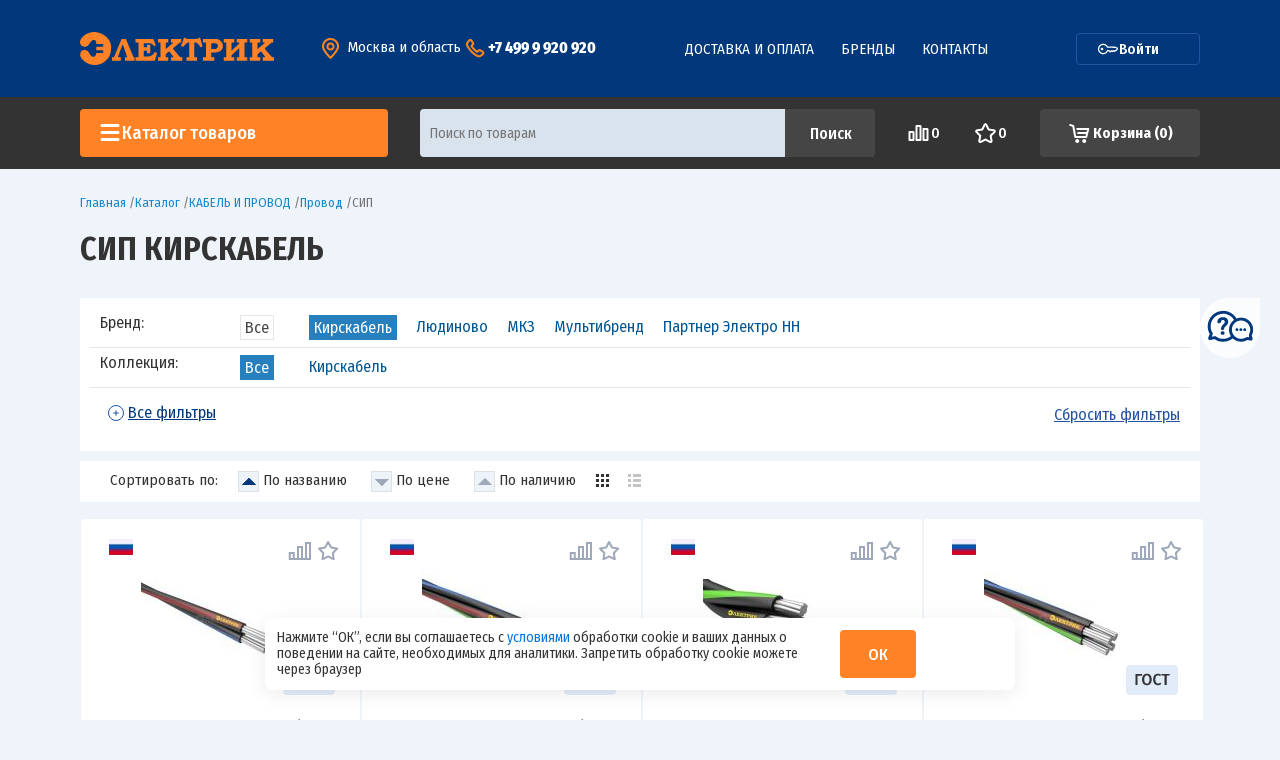

--- FILE ---
content_type: text/html; charset=UTF-8
request_url: https://elektrik-mag.ru/catalog/kabel_i_provod/provod/sip/kirskabel/
body_size: 66048
content:
<!DOCTYPE html>
<html lang="ru">
<head xmlns="http://www.w3.org/1999/html">
    <meta http-equiv="Content-Type" content="text/html; charset=UTF-8" />
<meta name="description" content="Торговый дом «Электрик» предлагает СИП Кирскабель отечественного и зарубежного производства по выгодным ценам. Скидки и акции. Бесплатные консультации по телефону +7(499)9-920-920." />
<script data-skip-moving="true">(function(w, d, n) {var cl = "bx-core";var ht = d.documentElement;var htc = ht ? ht.className : undefined;if (htc === undefined || htc.indexOf(cl) !== -1){return;}var ua = n.userAgent;if (/(iPad;)|(iPhone;)/i.test(ua)){cl += " bx-ios";}else if (/Windows/i.test(ua)){cl += ' bx-win';}else if (/Macintosh/i.test(ua)){cl += " bx-mac";}else if (/Linux/i.test(ua) && !/Android/i.test(ua)){cl += " bx-linux";}else if (/Android/i.test(ua)){cl += " bx-android";}cl += (/(ipad|iphone|android|mobile|touch)/i.test(ua) ? " bx-touch" : " bx-no-touch");cl += w.devicePixelRatio && w.devicePixelRatio >= 2? " bx-retina": " bx-no-retina";if (/AppleWebKit/.test(ua)){cl += " bx-chrome";}else if (/Opera/.test(ua)){cl += " bx-opera";}else if (/Firefox/.test(ua)){cl += " bx-firefox";}ht.className = htc ? htc + " " + cl : cl;})(window, document, navigator);</script>


<link href="/bitrix/js/intranet/intranet-common.css?166720498166709" type="text/css"  rel="stylesheet" />
<link href="/bitrix/js/ui/design-tokens/dist/ui.design-tokens.min.css?175040757323463" type="text/css"  rel="stylesheet" />
<link href="/bitrix/js/ui/fonts/opensans/ui.font.opensans.min.css?16666854732320" type="text/css"  rel="stylesheet" />
<link href="/bitrix/js/main/popup/dist/main.popup.bundle.min.css?175040793326589" type="text/css"  rel="stylesheet" />
<link href="/bitrix/cache/css/s1/electric/page_b0ceb14634bd792662e7ab652d44d149/page_b0ceb14634bd792662e7ab652d44d149_v1.css?17653581752762" type="text/css"  rel="stylesheet" />
<link href="/bitrix/cache/css/s1/electric/template_0bf66dc33a966ecf7cdf86ac435fe9cc/template_0bf66dc33a966ecf7cdf86ac435fe9cc_v1.css?1765358171429941" type="text/css"  data-template-style="true" rel="stylesheet" />
<link href="/bitrix/panel/main/popup.min.css?167221029420774" type="text/css"  data-template-style="true"  rel="stylesheet" />







<meta property="ya:interaction" content="XML_FORM" />
<meta property="ya:interaction:url" content="https://elektrik-mag.ru/catalog/kabel_i_provod/provod/sip/kirskabel/?mode=xml" />



    <meta http-equiv="X-UA-Compatible" content="IE=edge">
    <title>Купить СИП Кирскабель без переплат. Доставка Сергиев Посад, Хотьково, Пушкино.</title>
    <meta name="viewport" content="width=device-width, initial-scale=1, shrink-to-fit=no">

    <link rel="shortcut icon" href="/favicon.svg" type="image/svg+xml">
    <link rel="icon" href="/favicon.svg" type="image/svg+xml">

    <link href="https://fonts.googleapis.com/css?family=Fira+Sans+Condensed:300,400,500,700,900&amp;subset=cyrillic"
          rel="stylesheet">

            <meta name="yandex-verification" content="cee0382beb585503" />

    <meta property="og:title" content="Электрооборудование, электротовары и услуги электромонтажа по лучшим ценам"/>
    <meta property="og:description" content="Предлагаем широкий ассортимент электротоваров и услуг электромонтажа по лучшим ценам."/>
    <meta property="og:image" content="" />

    <meta property="og:type" content="website" />
    <meta property="og:url" content="https://elektrik-mag.ru/catalog/kabel_i_provod/provod/sip/kirskabel/" />

        
<link rel="preload" as="image" href="/images/electr/logo.svg">
<link rel="preload" as="image" href="/images/newheader/close-popup.svg">
<link rel="preload" as="image" href="/upload/iex_compressed_images/2dcdd05b_may-9_compressed.webp">
<link rel="preload" as="image" href="/images/electr/question.svg">
<link rel="preload" as="image" href="/images/electr/plus.svg">
<link rel="preload" as="image" href="/images/electr/minus.svg">
<link rel="preload" as="image" href="/upload/iex_compressed_images/fa334c80_flag_russia_compressed.webp">
<link rel="preload" as="image" href="/images/electr/gost.svg">
<link rel="preload" as="image" href="/upload/iex_resize_cache/c0a/3an29ucvmbwk3xgrjbrepvkueiu05rgt/catalog_160x160_cc93993b0283a44d6857f3fd00917494.jpg">
<link rel="preload" as="image" href="/upload/iex_resize_cache/8c5/rovtmp2vpr0k2crh5jgf8sqa68ac4yhn/catalog_160x160_2da11c7c9412477ecebbe5ae2f3f60de.jpg">
<link rel="preload" as="image" href="/upload/iex_resize_cache/0be/xh9icd7h27486m42oj061stzyvq6wse0/catalog_160x160_dfcfeabe637d70601f79b03e6b946e34.jpg">
<link rel="preload" as="image" href="/upload/iex_resize_cache/309/6v3ek5y8xcrwjbn1yicw7gzpyp8s0czl/catalog_160x160_66d3c76bbaf3222bf8385f19e93c64d3.jpg">
<link rel="preload" as="image" href="/upload/iex_resize_cache/834/xvcptatgy0rnccajpfg7cp02n1clpcis/catalog_160x160_f6f449a41df5be1f0b35cc002f464eae.jpg">
<link rel="preload" as="image" href="/upload/iex_resize_cache/c7e/fv3fk84q1ozc84vhi4zaosxrmvif0fyi/catalog_160x160_8787880a7841d6eb9cc751ce441c11c3.jpg">
<link rel="preload" as="image" href="/upload/iex_resize_cache/a6e/i410qwvx8r9tve3epk75bepwtbqb6n4w/catalog_160x160_268b1a40977e07e7747cd005b1489484.jpg">
<link rel="preload" as="image" href="/upload/iex_resize_cache/eb1/fq9wejoiz0dwoh46hsva2o9c8vk9jy19/catalog_160x160_ae0755782883a54892616b2ef8f21a70.jpg">
<link rel="preload" as="image" href="/upload/iex_resize_cache/6ab/0zsw0wxdzqhkfevd08o0lfbhw4eh23kp/catalog_160x160_e49e08631a66f207d5af19fc1950ba67.jpg">
<link rel="preload" as="image" href="/upload/iex_resize_cache/004/d87rs3syni09n09zve1gw9kwj4fdhe9e/catalog_160x160_08604e20e0fd613b5f1bc42e11007a82.jpg">
<link rel="preload" as="image" href="/upload/iex_resize_cache/996/io3x2dj0wv8wdn8llws9vo4r80h30797/catalog_160x160_b4520ac2c06679a63f3fb86e93d636bc.jpg">
<link rel="preload" as="image" href="/upload/iex_resize_cache/108/bg7i8y5qpid0ajkjr3v35mbwgut2tlck/catalog_160x160_7a47d732bfa1ac79c298da7002c113aa.jpg">
<link rel="preload" as="image" href="/upload/iex_resize_cache/80c/yh0k5zizepus2t4w6hf47lmc33ljp4ds/catalog_160x160_884cdba57dd408794fd096da356535a6.jpg">
<link rel="preload" as="image" href="/upload/iex_compressed_images/2dcdd05b_b-logo_compressed.webp">
</head>
<body>


<div class="b-btn-up js-btn-up"></div>

<!-- Yandex.Metrika counter -->
<noscript><div><img src="https://mc.yandex.ru/watch/49097026" style="position:absolute; left:-9999px;" alt="" /></div></noscript>
<!-- /Yandex.Metrika counter -->


<div class="js-place-for-mobile-menu"></div>

<div id="mmenu-page-wrapper">


    <div id="panel"></div>



    
    <div class="b-menu-overlay js-menu-overlay"></div>

    

    <div class="b-hdr-top">

        

        <div class="container">
            <div class="row">
                <div class="col-12">
                    <div class="b-hdr-top-grid">
                    <a href="/" class="b-hdr-logo position-relative">
                     
                         <img src="/images/electr/logo.svg" alt="ООО «Электрик»">

                    </a>
                    <div class="__geo-info">
                                                <div class="b-region-wrap js-region-hover d-none d-md-inline-block">
                            <a href="#" class="b-region b-link d-none d-md-inline-block"><i class="b-ico_point"></i>
                                <span class="js-region-value text-white"><!--'start_frame_cache_header_city'-->Москва и область<!--'end_frame_cache_header_city'--></span></a>
                            <div class="b-region__sub js-region-block">

                                <div class="text-uppercase mb-3"><b>Выберите ваш регион:</b></div>
                                <ul class="b-region_list">
                                    <li><a href="#" class="js-select-town" data-name="Сергиев Посад">— Сергиев Посад</a>
                                    </li>
                                    <li><a href="#" class="js-select-town" data-name="Хотьково">— Хотьково</a></li>
                                    <li><a href="#" class="js-select-town" data-name="Москва и Московская область">— Москва
                                            и Московская область</a></li>
                                </ul>
                    </div>
                                </div>
                        <div class="b-phone d-none d-md-inline-block"><i class="b-ico_phone"></i>
                            <a href="tel:+7 499 9 920 920"
                               class="js-region-phone text-white"><!--'start_frame_cache_header_phone'-->+7 499 9 920 920<!--'end_frame_cache_header_phone'--></a>
                                    </div>
                                </div>
                    <ul class="b-nav">
                        <li class="b-nav__item">
                            <a href="/delivery/" class="b-nav__link">Доставка и оплата</a>
                        </li>

                        
                        <li class="b-nav__item">
                            <a href="/brands/" class="b-nav__link">Бренды</a>
                        </li>
                        <li class="b-nav__item">
                            <a href="/contacts/" class="b-nav__link">Контакты</a>
                        </li>
                    </ul>
                        <a href="/personal/" class="b-btn-login">
                        <svg width="22" height="12" viewBox="0 0 22 12" fill="none" xmlns="http://www.w3.org/2000/svg">
                            <path d="M5.82767 5.12061C6.34202 5.59191 6.37691 6.39094 5.90561 6.90528C5.43431 7.41963 4.63529 7.45453 4.12094 6.98322C3.6066 6.51192 3.5717 5.7129 4.043 5.19855C4.5143 4.68421 5.31333 4.64931 5.82767 5.12061Z"
                                  fill="white"/>
                            <path fill-rule="evenodd" clip-rule="evenodd"
                                  d="M12.66 9.37376L11.8478 8.38388L11.8431 8.38271C11.7176 8.35144 11.5471 8.30953 11.3665 8.26678C11.223 8.23284 11.0835 8.20093 10.9588 8.17368C10.7347 8.66777 10.4301 9.13499 10.0446 9.55569C8.08081 11.6988 4.75154 11.8442 2.60843 9.88045C0.465323 7.91669 0.319927 4.58742 2.28368 2.44431C4.24744 0.301199 7.57671 0.155804 9.71982 2.11956C10.1865 2.54715 10.559 3.04039 10.8355 3.57254L18.6098 3.63308C18.7234 3.63396 18.8347 3.6655 18.9319 3.72435L20.7686 4.83619C20.9492 4.94555 21.0633 5.13796 21.0725 5.34893L21.0985 5.94382C21.1058 6.11116 21.0463 6.27456 20.9331 6.39806L19.2264 8.26067C19.0648 8.43705 18.8174 8.50697 18.5874 8.4413L18.0574 8.28998L17.4677 8.9335C17.2321 9.19067 16.8326 9.20812 16.5754 8.97247L16.1097 8.54579L15.683 9.01144C15.4474 9.26861 15.0479 9.28606 14.7907 9.05041L14.3251 8.62373L13.6139 9.39982C13.4902 9.5348 13.314 9.60947 13.131 9.60448C12.948 9.59948 12.7762 9.5153 12.66 9.37376ZM3.21499 3.29768C1.72254 4.92644 1.83304 7.45669 3.4618 8.94914C5.09056 10.4416 7.62081 10.3311 9.11326 8.70233C9.50791 8.27164 9.78968 7.77937 9.96153 7.26052C10.0537 6.98237 10.325 6.80411 10.6169 6.82998C10.8456 6.85026 11.309 6.95514 11.6573 7.03757C11.8443 7.08181 12.0198 7.12497 12.1485 7.15703C12.2129 7.17307 12.2657 7.18638 12.3025 7.1957L12.3453 7.20656L12.3608 7.21052C12.4909 7.24387 12.607 7.31784 12.6922 7.42169L13.1746 8.00955L13.8204 7.30471C14.0561 7.04753 14.4556 7.03009 14.7128 7.26574L15.1784 7.69242L15.6051 7.22677C15.8408 6.96959 16.2403 6.95215 16.4974 7.1878L16.9631 7.61448L17.3898 7.14883C17.5514 6.97245 17.7988 6.90252 18.0288 6.9682L18.5588 7.11951L19.8227 5.74017L18.4263 4.89485L10.4283 4.83256C10.176 4.8306 9.94896 4.67855 9.85109 4.4459C9.63472 3.93153 9.30644 3.45403 8.86645 3.05086C7.23769 1.55841 4.70744 1.66891 3.21499 3.29768Z"
                                  fill="white"/>
                        </svg>

                            Войти
                        </a>
                    </div>
                </div>
            </div>
        </div>

    </div>
    <noindex>


    <div class="b-hdr-bottom js-menu-header">
            <div class="container">
            <div class="row">
                <div class="col-12">
                    <div class="b-hdr-bottom-grid">
                        <div class="js-menu-popup-wrap">
                            <a href="/catalog/" class="b-catalog-btn d-none d-md-flex">
                                <svg width="24" height="24" viewBox="0 0 24 24" fill="none" xmlns="http://www.w3.org/2000/svg">
                                    <path fill-rule="evenodd" clip-rule="evenodd" d="M4 3C3.17157 3 2.5 3.67157 2.5 4.5C2.5 5.32843 3.17157 6 4 6H20C20.8284 6 21.5 5.32843 21.5 4.5C21.5 3.67157 20.8284 3 20 3H4ZM2.5 11.5C2.5 10.6716 3.17157 10 4 10H20C20.8284 10 21.5 10.6716 21.5 11.5C21.5 12.3284 20.8284 13 20 13H4C3.17157 13 2.5 12.3284 2.5 11.5ZM2.5 18.5C2.5 17.6716 3.17157 17 4 17H20C20.8284 17 21.5 17.6716 21.5 18.5C21.5 19.3284 20.8284 20 20 20H4C3.17157 20 2.5 19.3284 2.5 18.5Z" fill="white"/>
                                </svg>
                                <span class="d-none d-xl-block">Каталог товаров</span>
                        </a>
                            <a href="#mmenu" class="b-catalog-btn d-flex d-md-none">
                                <svg width="24" height="24" viewBox="0 0 24 24" fill="none" xmlns="http://www.w3.org/2000/svg">
                                    <path fill-rule="evenodd" clip-rule="evenodd" d="M4 3C3.17157 3 2.5 3.67157 2.5 4.5C2.5 5.32843 3.17157 6 4 6H20C20.8284 6 21.5 5.32843 21.5 4.5C21.5 3.67157 20.8284 3 20 3H4ZM2.5 11.5C2.5 10.6716 3.17157 10 4 10H20C20.8284 10 21.5 10.6716 21.5 11.5C21.5 12.3284 20.8284 13 20 13H4C3.17157 13 2.5 12.3284 2.5 11.5ZM2.5 18.5C2.5 17.6716 3.17157 17 4 17H20C20.8284 17 21.5 17.6716 21.5 18.5C21.5 19.3284 20.8284 20 20 20H4C3.17157 20 2.5 19.3284 2.5 18.5Z" fill="white"/>
                                </svg>
                                <span class="d-none d-xl-block">Каталог товаров</span>
                            </a>
                                <div class="b-menu-popup js-menu-popup-menu" style="display: none;">
                                        <ul class="b-menu js-menu">            <li class="b-menu__item">
            <a href="/catalog/vysokovoltnoe_oborudovanie/" class="b-menu__link b-menu__link_withsub">
                ВЫСОКОВОЛЬТНОЕ ОБОРУДОВАНИЕ            </a>
                            <ul class="b-menu b-menu__sub b-menu__sub_1 js-menu-sub">                                            <li class="b-menu__item">
                            <a href="/catalog/vysokovoltnoe_oborudovanie/vysokovoltnaya_armatura/" class="b-menu__link b-menu__link_withsub">
                                Высоковольтная арматура                            </a>
                                                            <div class="b-menu__sub b-menu__sub_2 js-menu-sub">                                    <div class="row">
                                        <div class="col-12 mb-3">
                                            <div class="b-menu__title">
                                                Высоковольтная арматура                                            </div>
                                        </div>
                                        <div class="col-xl col-lg-12">
                                                                                            <a href="/catalog/vysokovoltnoe_oborudovanie/vysokovoltnaya_armatura/armatura_dlya_lep/" class="b-link b-link_black">
                                                    Арматура для ЛЭП                                                </a>
                                                                                                <a href="/catalog/vysokovoltnoe_oborudovanie/vysokovoltnaya_armatura/izolyatory/" class="b-link b-link_black">
                                                    Изоляторы                                                </a>
                                                                                        </div>
                                                                            </div>
                                </div>
                                                    </li>
                                            <li class="b-menu__item">
                            <a href="/catalog/vysokovoltnoe_oborudovanie/oborudovanie_ucheta_elektroenergii_10_kv/" class="b-menu__link b-menu__link_withsub">
                                Оборудование учета электроэнергии 10 кВ                            </a>
                                                            <div class="b-menu__sub b-menu__sub_2 js-menu-sub">                                    <div class="row">
                                        <div class="col-12 mb-3">
                                            <div class="b-menu__title">
                                                Оборудование учета электроэнергии 10 кВ                                            </div>
                                        </div>
                                        <div class="col-xl col-lg-12">
                                                                                            <a href="/catalog/vysokovoltnoe_oborudovanie/oborudovanie_ucheta_elektroenergii_10_kv/pku/" class="b-link b-link_black">
                                                    ПКУ                                                </a>
                                                                                        </div>
                                                                            </div>
                                </div>
                                                    </li>
                                            <li class="b-menu__item">
                            <a href="/catalog/vysokovoltnoe_oborudovanie/opory/" class="b-menu__link b-menu__link_withsub">
                                Опоры                            </a>
                                                            <div class="b-menu__sub b-menu__sub_2 js-menu-sub">                                    <div class="row">
                                        <div class="col-12 mb-3">
                                            <div class="b-menu__title">
                                                Опоры                                            </div>
                                        </div>
                                        <div class="col-xl col-lg-12">
                                                                                            <a href="/catalog/vysokovoltnoe_oborudovanie/opory/zhelezobetonnye/" class="b-link b-link_black">
                                                    Железобетонные                                                </a>
                                                                                        </div>
                                                                            </div>
                                </div>
                                                    </li>
                                            <li class="b-menu__item">
                            <a href="/catalog/vysokovoltnoe_oborudovanie/transformatory_vysokovoltnye/" class="b-menu__link b-menu__link_withsub">
                                Трансформаторы высоковольтные                            </a>
                                                            <div class="b-menu__sub b-menu__sub_2 js-menu-sub">                                    <div class="row">
                                        <div class="col-12 mb-3">
                                            <div class="b-menu__title">
                                                Трансформаторы высоковольтные                                            </div>
                                        </div>
                                        <div class="col-xl col-lg-12">
                                                                                            <a href="/catalog/vysokovoltnoe_oborudovanie/transformatory_vysokovoltnye/maslyanye_transformatory/" class="b-link b-link_black">
                                                    Масляные трансформаторы                                                </a>
                                                                                        </div>
                                                                            </div>
                                </div>
                                                    </li>
                                            <li class="b-menu__item">
                            <a href="/catalog/vysokovoltnoe_oborudovanie/ustroystva_zashchity/" class="b-menu__link b-menu__link_withsub">
                                Устройства защиты                            </a>
                                                            <div class="b-menu__sub b-menu__sub_2 js-menu-sub">                                    <div class="row">
                                        <div class="col-12 mb-3">
                                            <div class="b-menu__title">
                                                Устройства защиты                                            </div>
                                        </div>
                                        <div class="col-xl col-lg-12">
                                                                                            <a href="/catalog/vysokovoltnoe_oborudovanie/ustroystva_zashchity/razryadniki/" class="b-link b-link_black">
                                                    Разрядники                                                </a>
                                                                                                <a href="/catalog/vysokovoltnoe_oborudovanie/ustroystva_zashchity/ustroystva_zashchity_ot_tokov_kz_i_peregruzki/" class="b-link b-link_black">
                                                     Устройства защиты от токов КЗ и перегрузки                                                </a>
                                                                                        </div>
                                        <div class="col-xl col-lg-12">
                                                                                                    <a href="/catalog/vysokovoltnoe_oborudovanie/ustroystva_zashchity/dopolnitelnye_raskhodnye_edinitsy/" class="b-link b-link_black">
                                                    Дополнительные расходные единицы                                                </a>
                                                                                        </div>
                                                                            </div>
                                </div>
                                                    </li>
                                    </ul>
                    </li>
            <li class="b-menu__item">
            <a href="/catalog/instrument_ustroystva_izmereniya_i_sredstva_zashchity/" class="b-menu__link b-menu__link_withsub">
                ИНСТРУМЕНТ, УСТРОЙСТВА ИЗМЕРЕНИЯ И СРЕДСТВА ЗАЩИТЫ            </a>
                            <ul class="b-menu b-menu__sub b-menu__sub_1 js-menu-sub">                                            <li class="b-menu__item">
                            <a href="/catalog/instrument_ustroystva_izmereniya_i_sredstva_zashchity/generatory/" class="b-menu__link b-menu__link_withsub">
                                Генераторы                            </a>
                                                            <div class="b-menu__sub b-menu__sub_2 js-menu-sub">                                    <div class="row">
                                        <div class="col-12 mb-3">
                                            <div class="b-menu__title">
                                                Генераторы                                            </div>
                                        </div>
                                        <div class="col-xl col-lg-12">
                                                                                            <a href="/catalog/instrument_ustroystva_izmereniya_i_sredstva_zashchity/generatory/benzinovye_1/" class="b-link b-link_black">
                                                    Бензиновые                                                </a>
                                                                                        </div>
                                                                            </div>
                                </div>
                                                    </li>
                                            <li class="b-menu__item">
                            <a href="/catalog/instrument_ustroystva_izmereniya_i_sredstva_zashchity/izmeritelnye_pribory/" class="b-menu__link b-menu__link_withsub">
                                Измерительные приборы                            </a>
                                                            <div class="b-menu__sub b-menu__sub_2 js-menu-sub">                                    <div class="row">
                                        <div class="col-12 mb-3">
                                            <div class="b-menu__title">
                                                Измерительные приборы                                            </div>
                                        </div>
                                        <div class="col-xl col-lg-12">
                                                                                            <a href="/catalog/instrument_ustroystva_izmereniya_i_sredstva_zashchity/izmeritelnye_pribory/indikatory/" class="b-link b-link_black">
                                                    Индикаторы                                                </a>
                                                                                                <a href="/catalog/instrument_ustroystva_izmereniya_i_sredstva_zashchity/izmeritelnye_pribory/multimetry/" class="b-link b-link_black">
                                                    Мультиметры                                                </a>
                                                                                        </div>
                                        <div class="col-xl col-lg-12">
                                                                                                    <a href="/catalog/instrument_ustroystva_izmereniya_i_sredstva_zashchity/izmeritelnye_pribory/komplektuyushchie/" class="b-link b-link_black">
                                                    Комплектующие                                                </a>
                                                                                        </div>
                                                                            </div>
                                </div>
                                                    </li>
                                            <li class="b-menu__item">
                            <a href="/catalog/instrument_ustroystva_izmereniya_i_sredstva_zashchity/instrument/" class="b-menu__link b-menu__link_withsub">
                                Инструмент                            </a>
                                                            <div class="b-menu__sub b-menu__sub_2 js-menu-sub">                                    <div class="row">
                                        <div class="col-12 mb-3">
                                            <div class="b-menu__title">
                                                Инструмент                                            </div>
                                        </div>
                                        <div class="col-xl col-lg-12">
                                                                                            <a href="/catalog/instrument_ustroystva_izmereniya_i_sredstva_zashchity/instrument/kozly/" class="b-link b-link_black">
                                                    Козлы                                                </a>
                                                                                                <a href="/catalog/instrument_ustroystva_izmereniya_i_sredstva_zashchity/instrument/gaechnye_klyuchi/" class="b-link b-link_black">
                                                    Гаечные ключи                                                </a>
                                                                                                <a href="/catalog/instrument_ustroystva_izmereniya_i_sredstva_zashchity/instrument/svarochnoe_oborudovanie/" class="b-link b-link_black">
                                                    Сварочное Оборудование                                                </a>
                                                                                                <a href="/catalog/instrument_ustroystva_izmereniya_i_sredstva_zashchity/instrument/diski_dlya_ugloshlifmashin/" class="b-link b-link_black">
                                                    Диски для углошлифмашин                                                </a>
                                                                                                <a href="/catalog/instrument_ustroystva_izmereniya_i_sredstva_zashchity/instrument/izmeritelnyy_instrument/" class="b-link b-link_black">
                                                    Измерительный инструмент                                                </a>
                                                                                                <a href="/catalog/instrument_ustroystva_izmereniya_i_sredstva_zashchity/instrument/lestnitsy_lazy_kogti/" class="b-link b-link_black">
                                                    Лестницы, лазы, когти, ходули                                                </a>
                                                                                        </div>
                                        <div class="col-xl col-lg-12">
                                                                                                    <a href="/catalog/instrument_ustroystva_izmereniya_i_sredstva_zashchity/instrument/otvertki/" class="b-link b-link_black">
                                                    Отвертки                                                </a>
                                                                                                <a href="/catalog/instrument_ustroystva_izmereniya_i_sredstva_zashchity/instrument/payalnoe_oborudovanie/" class="b-link b-link_black">
                                                    Паяльное оборудование                                                </a>
                                                                                                <a href="/catalog/instrument_ustroystva_izmereniya_i_sredstva_zashchity/instrument/pistolety_dlya_germetika_i_montazhnoy_peny/" class="b-link b-link_black">
                                                    Пистолеты для герметика и монтажной пены                                                </a>
                                                                                                <a href="/catalog/instrument_ustroystva_izmereniya_i_sredstva_zashchity/instrument/sharnirno_gubtsevyy_instrument/" class="b-link b-link_black">
                                                    Шарнирно-губцевый инструмент                                                </a>
                                                                                                <a href="/catalog/instrument_ustroystva_izmereniya_i_sredstva_zashchity/instrument/stolyarnyy_instrument/" class="b-link b-link_black">
                                                    Столярный инструмент                                                </a>
                                                                                        </div>
                                                                            </div>
                                </div>
                                                    </li>
                                            <li class="b-menu__item">
                            <a href="/catalog/instrument_ustroystva_izmereniya_i_sredstva_zashchity/instrument_dlya_raboty_s_kabelem_i_provodom/" class="b-menu__link b-menu__link_withsub">
                                Инструмент для работы с кабелем и проводом                            </a>
                                                            <div class="b-menu__sub b-menu__sub_2 js-menu-sub">                                    <div class="row">
                                        <div class="col-12 mb-3">
                                            <div class="b-menu__title">
                                                Инструмент для работы с кабелем и проводом                                            </div>
                                        </div>
                                        <div class="col-xl col-lg-12">
                                                                                            <a href="/catalog/instrument_ustroystva_izmereniya_i_sredstva_zashchity/instrument_dlya_raboty_s_kabelem_i_provodom/instrument_dlya_opressovki_nakonechnikov/" class="b-link b-link_black">
                                                    Инструмент для опрессовки наконечников                                                </a>
                                                                                                <a href="/catalog/instrument_ustroystva_izmereniya_i_sredstva_zashchity/instrument_dlya_raboty_s_kabelem_i_provodom/instrument_dlya_rezki_kabelya/" class="b-link b-link_black">
                                                    Инструмент для резки кабеля                                                </a>
                                                                                        </div>
                                        <div class="col-xl col-lg-12">
                                                                                                    <a href="/catalog/instrument_ustroystva_izmereniya_i_sredstva_zashchity/instrument_dlya_raboty_s_kabelem_i_provodom/instrument_dlya_sip/" class="b-link b-link_black">
                                                    Инструмент для СИП                                                </a>
                                                                                                <a href="/catalog/instrument_ustroystva_izmereniya_i_sredstva_zashchity/instrument_dlya_raboty_s_kabelem_i_provodom/instrument_dlya_snyatiya_izolyatsii/" class="b-link b-link_black">
                                                    Инструмент для снятия изоляции                                                </a>
                                                                                        </div>
                                                                            </div>
                                </div>
                                                    </li>
                                            <li class="b-menu__item">
                            <a href="/catalog/instrument_ustroystva_izmereniya_i_sredstva_zashchity/oborudovanie_dlya_instrumenta/" class="b-menu__link b-menu__link_withsub">
                                Оборудование для инструмента                            </a>
                                                            <div class="b-menu__sub b-menu__sub_2 js-menu-sub">                                    <div class="row">
                                        <div class="col-12 mb-3">
                                            <div class="b-menu__title">
                                                Оборудование для инструмента                                            </div>
                                        </div>
                                        <div class="col-xl col-lg-12">
                                                                                            <a href="/catalog/instrument_ustroystva_izmereniya_i_sredstva_zashchity/oborudovanie_dlya_instrumenta/yashchiki_sumki_keysy/" class="b-link b-link_black">
                                                    Ящики, сумки, кейсы                                                </a>
                                                                                        </div>
                                                                            </div>
                                </div>
                                                    </li>
                                            <li class="b-menu__item">
                            <a href="/catalog/instrument_ustroystva_izmereniya_i_sredstva_zashchity/osnastka_komplektuyushchie_i_raskhodnye_materialy/" class="b-menu__link b-menu__link_withsub">
                                Расходные материалы                            </a>
                                                            <div class="b-menu__sub b-menu__sub_2 js-menu-sub">                                    <div class="row">
                                        <div class="col-12 mb-3">
                                            <div class="b-menu__title">
                                                Расходные материалы                                            </div>
                                        </div>
                                        <div class="col-xl col-lg-12">
                                                                                            <a href="/catalog/instrument_ustroystva_izmereniya_i_sredstva_zashchity/osnastka_komplektuyushchie_i_raskhodnye_materialy/gaz_dlya_montazhnykh_pistoletov/" class="b-link b-link_black">
                                                    Газ для монтажных пистолетов                                                </a>
                                                                                                <a href="/catalog/instrument_ustroystva_izmereniya_i_sredstva_zashchity/osnastka_komplektuyushchie_i_raskhodnye_materialy/pena_montazhnaya_/" class="b-link b-link_black">
                                                    Пена Монтажная                                                 </a>
                                                                                                <a href="/catalog/instrument_ustroystva_izmereniya_i_sredstva_zashchity/osnastka_komplektuyushchie_i_raskhodnye_materialy/universalnye_smazki/" class="b-link b-link_black">
                                                    Универсальные смазки                                                </a>
                                                                                                <a href="/catalog/instrument_ustroystva_izmereniya_i_sredstva_zashchity/osnastka_komplektuyushchie_i_raskhodnye_materialy/lezviya/" class="b-link b-link_black">
                                                    Лезвия                                                </a>
                                                                                                <a href="/catalog/instrument_ustroystva_izmereniya_i_sredstva_zashchity/osnastka_komplektuyushchie_i_raskhodnye_materialy/sverla_1/" class="b-link b-link_black">
                                                    Сверла                                                </a>
                                                                                                <a href="/catalog/instrument_ustroystva_izmereniya_i_sredstva_zashchity/osnastka_komplektuyushchie_i_raskhodnye_materialy/koronki/" class="b-link b-link_black">
                                                    Коронки                                                </a>
                                                                                                <a href="/catalog/instrument_ustroystva_izmereniya_i_sredstva_zashchity/osnastka_komplektuyushchie_i_raskhodnye_materialy/bity/" class="b-link b-link_black">
                                                    Биты                                                </a>
                                                                                                <a href="/catalog/instrument_ustroystva_izmereniya_i_sredstva_zashchity/osnastka_komplektuyushchie_i_raskhodnye_materialy/shlifovalnye_lenty/" class="b-link b-link_black">
                                                    Шлифовальные ленты и круги                                                </a>
                                                                                                <a href="/catalog/instrument_ustroystva_izmereniya_i_sredstva_zashchity/osnastka_komplektuyushchie_i_raskhodnye_materialy/akkumulyatory/" class="b-link b-link_black">
                                                    Аккумуляторы                                                </a>
                                                                                        </div>
                                        <div class="col-xl col-lg-12">
                                                                                                    <a href="/catalog/instrument_ustroystva_izmereniya_i_sredstva_zashchity/osnastka_komplektuyushchie_i_raskhodnye_materialy/bury/" class="b-link b-link_black">
                                                    Буры                                                </a>
                                                                                                <a href="/catalog/instrument_ustroystva_izmereniya_i_sredstva_zashchity/osnastka_komplektuyushchie_i_raskhodnye_materialy/pilki_po_derevu/" class="b-link b-link_black">
                                                    Пилки по дереву                                                </a>
                                                                                                <a href="/catalog/instrument_ustroystva_izmereniya_i_sredstva_zashchity/osnastka_komplektuyushchie_i_raskhodnye_materialy/dolota/" class="b-link b-link_black">
                                                    Долота                                                </a>
                                                                                                <a href="/catalog/instrument_ustroystva_izmereniya_i_sredstva_zashchity/osnastka_komplektuyushchie_i_raskhodnye_materialy/pilki_po_laminatu/" class="b-link b-link_black">
                                                    Пилки по ламинату                                                </a>
                                                                                                <a href="/catalog/instrument_ustroystva_izmereniya_i_sredstva_zashchity/osnastka_komplektuyushchie_i_raskhodnye_materialy/pilki_po_metallu/" class="b-link b-link_black">
                                                    Пилки по металлу                                                </a>
                                                                                                <a href="/catalog/instrument_ustroystva_izmereniya_i_sredstva_zashchity/osnastka_komplektuyushchie_i_raskhodnye_materialy/diski/" class="b-link b-link_black">
                                                    Диски                                                </a>
                                                                                                <a href="/catalog/instrument_ustroystva_izmereniya_i_sredstva_zashchity/osnastka_komplektuyushchie_i_raskhodnye_materialy/diski_almaznye/" class="b-link b-link_black">
                                                    Диски алмазные                                                </a>
                                                                                                <a href="/catalog/instrument_ustroystva_izmereniya_i_sredstva_zashchity/osnastka_komplektuyushchie_i_raskhodnye_materialy/diski_otreznye_abrazivnye/" class="b-link b-link_black">
                                                    Диски отрезные абразивные                                                </a>
                                                                                        </div>
                                                                            </div>
                                </div>
                                                    </li>
                                            <li class="b-menu__item">
                            <a href="/catalog/instrument_ustroystva_izmereniya_i_sredstva_zashchity/ruchnoy_instrument/" class="b-menu__link b-menu__link_withsub">
                                Ручной инструмент                            </a>
                                                            <div class="b-menu__sub b-menu__sub_2 js-menu-sub">                                    <div class="row">
                                        <div class="col-12 mb-3">
                                            <div class="b-menu__title">
                                                Ручной инструмент                                            </div>
                                        </div>
                                        <div class="col-xl col-lg-12">
                                                                                            <a href="/catalog/instrument_ustroystva_izmereniya_i_sredstva_zashchity/ruchnoy_instrument/klyuchi/" class="b-link b-link_black">
                                                    Ключи                                                </a>
                                                                                                <a href="/catalog/instrument_ustroystva_izmereniya_i_sredstva_zashchity/ruchnoy_instrument/nozhnitsy/" class="b-link b-link_black">
                                                    Ножницы                                                </a>
                                                                                                <a href="/catalog/instrument_ustroystva_izmereniya_i_sredstva_zashchity/ruchnoy_instrument/otvertki_1/" class="b-link b-link_black">
                                                    Отвертки                                                </a>
                                                                                        </div>
                                        <div class="col-xl col-lg-12">
                                                                                                    <a href="/catalog/instrument_ustroystva_izmereniya_i_sredstva_zashchity/ruchnoy_instrument/urovni/" class="b-link b-link_black">
                                                    Уровни                                                </a>
                                                                                                <a href="/catalog/instrument_ustroystva_izmereniya_i_sredstva_zashchity/ruchnoy_instrument/sharnirno_gubtsevyy_instrument_1/" class="b-link b-link_black">
                                                    Шарнирно-губцевый инструмент                                                </a>
                                                                                        </div>
                                                                            </div>
                                </div>
                                                    </li>
                                            <li class="b-menu__item">
                            <a href="/catalog/instrument_ustroystva_izmereniya_i_sredstva_zashchity/sredstva_zashchity/" class="b-menu__link b-menu__link_withsub">
                                Средства защиты                            </a>
                                                            <div class="b-menu__sub b-menu__sub_2 js-menu-sub">                                    <div class="row">
                                        <div class="col-12 mb-3">
                                            <div class="b-menu__title">
                                                Средства защиты                                            </div>
                                        </div>
                                        <div class="col-xl col-lg-12">
                                                                                            <a href="/catalog/instrument_ustroystva_izmereniya_i_sredstva_zashchity/sredstva_zashchity/sredstva_zashchity_ot_mekhanicheskikh_khimicheskikh_i_termicheskikh_povrezhdeniy/" class="b-link b-link_black">
                                                    Средства защиты от механических, химических и термических повреждений                                                </a>
                                                                                                <a href="/catalog/instrument_ustroystva_izmereniya_i_sredstva_zashchity/sredstva_zashchity/zashchita_ot_padeniya_s_vysoty/" class="b-link b-link_black">
                                                    Защита от падения с высоты                                                </a>
                                                                                                <a href="/catalog/instrument_ustroystva_izmereniya_i_sredstva_zashchity/sredstva_zashchity/ograzhdeniya_i_znaki_bezopasnosti/" class="b-link b-link_black">
                                                    Ограждения и Знаки безопасности                                                </a>
                                                                                        </div>
                                        <div class="col-xl col-lg-12">
                                                                                                    <a href="/catalog/instrument_ustroystva_izmereniya_i_sredstva_zashchity/sredstva_zashchity/sredstva_zashchity_ot_porazheniya_elektricheskim_tokom/" class="b-link b-link_black">
                                                    СРЕДСТВА ЗАЩИТЫ ОТ ПОРАЖЕНИЯ ЭЛЕКТРИЧЕСКИМ ТОКОМ                                                </a>
                                                                                                <a href="/catalog/instrument_ustroystva_izmereniya_i_sredstva_zashchity/sredstva_zashchity/ukazateli_i_indikatory_napryazheniya/" class="b-link b-link_black">
                                                    Указатели и индикаторы напряжения                                                </a>
                                                                                        </div>
                                                                            </div>
                                </div>
                                                    </li>
                                            <li class="b-menu__item">
                            <a href="/catalog/instrument_ustroystva_izmereniya_i_sredstva_zashchity/strukturirovannye_kabelnye_sistemy/" class="b-menu__link b-menu__link_withsub">
                                Структурированные кабельные системы                            </a>
                                                            <div class="b-menu__sub b-menu__sub_2 js-menu-sub">                                    <div class="row">
                                        <div class="col-12 mb-3">
                                            <div class="b-menu__title">
                                                Структурированные кабельные системы                                            </div>
                                        </div>
                                        <div class="col-xl col-lg-12">
                                                                                            <a href="/catalog/instrument_ustroystva_izmereniya_i_sredstva_zashchity/strukturirovannye_kabelnye_sistemy/razemy_perekhodniki_klemmy_i_soediniteli/" class="b-link b-link_black">
                                                    Разъемы, переходники, клеммы и соединители                                                </a>
                                                                                                <a href="/catalog/instrument_ustroystva_izmereniya_i_sredstva_zashchity/strukturirovannye_kabelnye_sistemy/ibp_bloki_rozetok_filtry/" class="b-link b-link_black">
                                                    ИБП, блоки розеток, фильтры                                                </a>
                                                                                        </div>
                                        <div class="col-xl col-lg-12">
                                                                                                    <a href="/catalog/instrument_ustroystva_izmereniya_i_sredstva_zashchity/strukturirovannye_kabelnye_sistemy/instrument_cabel/" class="b-link b-link_black">
                                                    Инструмент                                                </a>
                                                                                        </div>
                                                                            </div>
                                </div>
                                                    </li>
                                            <li class="b-menu__item">
                            <a href="/catalog/instrument_ustroystva_izmereniya_i_sredstva_zashchity/khozyaystvennye_tovary/" class="b-menu__link b-menu__link_withsub">
                                Хозяйственные товары                            </a>
                                                            <div class="b-menu__sub b-menu__sub_2 js-menu-sub">                                    <div class="row">
                                        <div class="col-12 mb-3">
                                            <div class="b-menu__title">
                                                Хозяйственные товары                                            </div>
                                        </div>
                                        <div class="col-xl col-lg-12">
                                                                                            <a href="/catalog/instrument_ustroystva_izmereniya_i_sredstva_zashchity/khozyaystvennye_tovary/malyarnyy_i_shtukaturno_otdelochnyy_instrument/" class="b-link b-link_black">
                                                    Малярный и штукатурно-отделочный инструмент                                                </a>
                                                                                        </div>
                                                                            </div>
                                </div>
                                                    </li>
                                            <li class="b-menu__item">
                            <a href="/catalog/instrument_ustroystva_izmereniya_i_sredstva_zashchity/elektroinstrument/" class="b-menu__link b-menu__link_withsub">
                                Электроинструмент                            </a>
                                                            <div class="b-menu__sub b-menu__sub_2 js-menu-sub">                                    <div class="row">
                                        <div class="col-12 mb-3">
                                            <div class="b-menu__title">
                                                Электроинструмент                                            </div>
                                        </div>
                                        <div class="col-xl col-lg-12">
                                                                                            <a href="/catalog/instrument_ustroystva_izmereniya_i_sredstva_zashchity/elektroinstrument/montazhnyy_pistolet/" class="b-link b-link_black">
                                                    Монтажный пистолет                                                </a>
                                                                                                <a href="/catalog/instrument_ustroystva_izmereniya_i_sredstva_zashchity/elektroinstrument/elektropily/" class="b-link b-link_black">
                                                    Электропилы                                                </a>
                                                                                                <a href="/catalog/instrument_ustroystva_izmereniya_i_sredstva_zashchity/elektroinstrument/bolgarki/" class="b-link b-link_black">
                                                    Болгарки                                                </a>
                                                                                                <a href="/catalog/instrument_ustroystva_izmereniya_i_sredstva_zashchity/elektroinstrument/dreli/" class="b-link b-link_black">
                                                    Дрели                                                </a>
                                                                                                <a href="/catalog/instrument_ustroystva_izmereniya_i_sredstva_zashchity/elektroinstrument/lobziki/" class="b-link b-link_black">
                                                    Лобзики                                                </a>
                                                                                                <a href="/catalog/instrument_ustroystva_izmereniya_i_sredstva_zashchity/elektroinstrument/perforatory/" class="b-link b-link_black">
                                                    Перфораторы                                                </a>
                                                                                        </div>
                                        <div class="col-xl col-lg-12">
                                                                                                    <a href="/catalog/instrument_ustroystva_izmereniya_i_sredstva_zashchity/elektroinstrument/tsirkulyarnye_pily/" class="b-link b-link_black">
                                                    Циркулярные пилы                                                </a>
                                                                                                <a href="/catalog/instrument_ustroystva_izmereniya_i_sredstva_zashchity/elektroinstrument/shurupoverty/" class="b-link b-link_black">
                                                    Шуруповерты                                                </a>
                                                                                                <a href="/catalog/instrument_ustroystva_izmereniya_i_sredstva_zashchity/elektroinstrument/gravery/" class="b-link b-link_black">
                                                    Граверы                                                </a>
                                                                                                <a href="/catalog/instrument_ustroystva_izmereniya_i_sredstva_zashchity/elektroinstrument/stanki/" class="b-link b-link_black">
                                                    Станки                                                </a>
                                                                                                <a href="/catalog/instrument_ustroystva_izmereniya_i_sredstva_zashchity/elektroinstrument/shlifmashinki/" class="b-link b-link_black">
                                                    Шлифмашинки                                                </a>
                                                                                                <a href="/catalog/instrument_ustroystva_izmereniya_i_sredstva_zashchity/elektroinstrument/feny_termopistolety/" class="b-link b-link_black">
                                                    Фены (Термопистолеты)                                                </a>
                                                                                        </div>
                                                                            </div>
                                </div>
                                                    </li>
                                    </ul>
                    </li>
            <li class="b-menu__item">
            <a href="/catalog/istochniki_pitaniya/" class="b-menu__link b-menu__link_withsub">
                ИСТОЧНИКИ ПИТАНИЯ            </a>
                            <ul class="b-menu b-menu__sub b-menu__sub_1 js-menu-sub">                                            <li class="b-menu__item">
                            <a href="/catalog/istochniki_pitaniya/bloki_pitaniya_transformatory_preobrazovateli/" class="b-menu__link b-menu__link_withsub">
                                Блоки питания, трансформаторы, преобразователи                            </a>
                                                            <div class="b-menu__sub b-menu__sub_2 js-menu-sub">                                    <div class="row">
                                        <div class="col-12 mb-3">
                                            <div class="b-menu__title">
                                                Блоки питания, трансформаторы, преобразователи                                            </div>
                                        </div>
                                        <div class="col-xl col-lg-12">
                                                                                            <a href="/catalog/istochniki_pitaniya/bloki_pitaniya_transformatory_preobrazovateli/preobrazovateli_s_peremennogo_toka_v_postoyannyy/" class="b-link b-link_black">
                                                    Преобразователи с переменного тока в постоянный                                                </a>
                                                                                        </div>
                                                                            </div>
                                </div>
                                                    </li>
                                            <li class="b-menu__item">
                            <a href="/catalog/istochniki_pitaniya/elementy_pitaniya/" class="b-menu__link b-menu__link_withsub">
                                Элементы Питания                            </a>
                                                            <div class="b-menu__sub b-menu__sub_2 js-menu-sub">                                    <div class="row">
                                        <div class="col-12 mb-3">
                                            <div class="b-menu__title">
                                                Элементы Питания                                            </div>
                                        </div>
                                        <div class="col-xl col-lg-12">
                                                                                            <a href="/catalog/istochniki_pitaniya/elementy_pitaniya/perezaryazhaemye_elementy_pitaniya/" class="b-link b-link_black">
                                                    Перезаряжаемые элементы питания                                                </a>
                                                                                                <a href="/catalog/istochniki_pitaniya/elementy_pitaniya/batareyki/" class="b-link b-link_black">
                                                    Батарейки                                                </a>
                                                                                        </div>
                                                                            </div>
                                </div>
                                                    </li>
                                    </ul>
                    </li>
            <li class="b-menu__item">
            <a href="/catalog/kabel_i_provod/" class="b-menu__link b-menu__link_withsub">
                КАБЕЛЬ И ПРОВОД            </a>
                            <ul class="b-menu b-menu__sub b-menu__sub_1 js-menu-sub">                                            <li class="b-menu__item">
                            <a href="/catalog/kabel_i_provod/kabel/" class="b-menu__link b-menu__link_withsub">
                                Кабель                            </a>
                                                            <div class="b-menu__sub b-menu__sub_2 js-menu-sub">                                    <div class="row">
                                        <div class="col-12 mb-3">
                                            <div class="b-menu__title">
                                                Кабель                                            </div>
                                        </div>
                                        <div class="col-xl col-lg-12">
                                                                                            <a href="/catalog/kabel_i_provod/kabel/vodopogruzhnoy/" class="b-link b-link_black">
                                                    Водопогружной                                                </a>
                                                                                                <a href="/catalog/kabel_i_provod/kabel/kabeli_svyazi_i_videonablyudeniya/" class="b-link b-link_black">
                                                    Кабели связи и видеонаблюдения                                                </a>
                                                                                                <a href="/catalog/kabel_i_provod/kabel/ftp_utp/" class="b-link b-link_black">
                                                    FTP/UTP                                                </a>
                                                                                                <a href="/catalog/kabel_i_provod/kabel/nym/" class="b-link b-link_black">
                                                    NYM/NUM                                                </a>
                                                                                                <a href="/catalog/kabel_i_provod/kabel/avbbshv/" class="b-link b-link_black">
                                                    АВБШв                                                </a>
                                                                                                <a href="/catalog/kabel_i_provod/kabel/avvg/" class="b-link b-link_black">
                                                    АВВГ                                                </a>
                                                                                        </div>
                                        <div class="col-xl col-lg-12">
                                                                                                    <a href="/catalog/kabel_i_provod/kabel/vbbshv/" class="b-link b-link_black">
                                                    ВБбшв                                                </a>
                                                                                                <a href="/catalog/kabel_i_provod/kabel/vvgng/" class="b-link b-link_black">
                                                    ВВГНГ/ППГнг                                                </a>
                                                                                                <a href="/catalog/kabel_i_provod/kabel/kabeli_koaksialnye/" class="b-link b-link_black">
                                                    Кабели коаксиальные                                                </a>
                                                                                                <a href="/catalog/kabel_i_provod/kabel/kg/" class="b-link b-link_black">
                                                    КГ                                                </a>
                                                                                                <a href="/catalog/kabel_i_provod/kabel/asbl/" class="b-link b-link_black">
                                                    АСБл                                                </a>
                                                                                                <a href="/catalog/kabel_i_provod/kabel/apvbshp/" class="b-link b-link_black">
                                                    АПвБШп                                                </a>
                                                                                        </div>
                                                                            </div>
                                </div>
                                                    </li>
                                            <li class="b-menu__item">
                            <a href="/catalog/kabel_i_provod/provod/" class="b-menu__link b-menu__link_withsub">
                                Провод                            </a>
                                                            <div class="b-menu__sub b-menu__sub_2 js-menu-sub">                                    <div class="row">
                                        <div class="col-12 mb-3">
                                            <div class="b-menu__title">
                                                Провод                                            </div>
                                        </div>
                                        <div class="col-xl col-lg-12">
                                                                                            <a href="/catalog/kabel_i_provod/provod/apv_pav/" class="b-link b-link_black">
                                                    АПВ/ПАВ                                                </a>
                                                                                                <a href="/catalog/kabel_i_provod/provod/pvs/" class="b-link b-link_black">
                                                    ПВС                                                </a>
                                                                                                <a href="/catalog/kabel_i_provod/provod/puv_pugv/" class="b-link b-link_black">
                                                    ПУВ/ПУГВ                                                </a>
                                                                                        </div>
                                        <div class="col-xl col-lg-12">
                                                                                                    <a href="/catalog/kabel_i_provod/provod/pugnp_punp_pugvv/" class="b-link b-link_black">
                                                    ПБВВ/ПБГВВ                                                </a>
                                                                                                <a href="/catalog/kabel_i_provod/provod/sip/" class="b-link b-link_black">
                                                    СИП                                                </a>
                                                                                                <a href="/catalog/kabel_i_provod/provod/shvvp/" class="b-link b-link_black">
                                                    ШВВП                                                </a>
                                                                                        </div>
                                                                            </div>
                                </div>
                                                    </li>
                                    </ul>
                    </li>
            <li class="b-menu__item">
            <a href="/catalog/krepezh/" class="b-menu__link b-menu__link_withsub">
                КРЕПЕЖ            </a>
                            <ul class="b-menu b-menu__sub b-menu__sub_1 js-menu-sub">                                            <li class="b-menu__item">
                            <a href="/catalog/krepezh/anker_bolt/" class="b-menu__link">
                                Анкер Болт                            </a>
                                                    </li>
                                            <li class="b-menu__item">
                            <a href="/catalog/krepezh/bolty/" class="b-menu__link">
                                Болты                            </a>
                                                    </li>
                                            <li class="b-menu__item">
                            <a href="/catalog/krepezh/vinty/" class="b-menu__link">
                                Винты                            </a>
                                                    </li>
                                            <li class="b-menu__item">
                            <a href="/catalog/krepezh/gayki_shestigrannye/" class="b-menu__link">
                                Гайки шестигранные                            </a>
                                                    </li>
                                            <li class="b-menu__item">
                            <a href="/catalog/krepezh/gvozdi/" class="b-menu__link b-menu__link_withsub">
                                Гвозди                            </a>
                                                            <div class="b-menu__sub b-menu__sub_2 js-menu-sub">                                    <div class="row">
                                        <div class="col-12 mb-3">
                                            <div class="b-menu__title">
                                                Гвозди                                            </div>
                                        </div>
                                        <div class="col-xl col-lg-12">
                                                                                            <a href="/catalog/krepezh/gvozdi/gvozdi_dlya_montazhnogo_pistoleta/" class="b-link b-link_black">
                                                    Гвозди для монтажного пистолета                                                </a>
                                                                                                <a href="/catalog/krepezh/gvozdi/gvozdi_stroitelnye/" class="b-link b-link_black">
                                                    Гвозди строительные                                                </a>
                                                                                        </div>
                                                                            </div>
                                </div>
                                                    </li>
                                            <li class="b-menu__item">
                            <a href="/catalog/krepezh/dyubel_gvozdi/" class="b-menu__link">
                                Дюбель-гвозди                            </a>
                                                    </li>
                                            <li class="b-menu__item">
                            <a href="/catalog/krepezh/zazhimy/" class="b-menu__link">
                                Зажимы                            </a>
                                                    </li>
                                            <li class="b-menu__item">
                            <a href="/catalog/krepezh/karabiny/" class="b-menu__link">
                                Карабины                            </a>
                                                    </li>
                                            <li class="b-menu__item">
                            <a href="/catalog/krepezh/montazhnye_lenty_1/" class="b-menu__link">
                                Монтажные ленты                            </a>
                                                    </li>
                                            <li class="b-menu__item">
                            <a href="/catalog/krepezh/perforirovannyy_krepezh/" class="b-menu__link b-menu__link_withsub">
                                Перфорированный крепеж                            </a>
                                                            <div class="b-menu__sub b-menu__sub_2 js-menu-sub">                                    <div class="row">
                                        <div class="col-12 mb-3">
                                            <div class="b-menu__title">
                                                Перфорированный крепеж                                            </div>
                                        </div>
                                        <div class="col-xl col-lg-12">
                                                                                            <a href="/catalog/krepezh/perforirovannyy_krepezh/lenta/" class="b-link b-link_black">
                                                    Лента                                                </a>
                                                                                                <a href="/catalog/krepezh/perforirovannyy_krepezh/ugolki/" class="b-link b-link_black">
                                                    Уголки                                                </a>
                                                                                        </div>
                                                                            </div>
                                </div>
                                                    </li>
                                            <li class="b-menu__item">
                            <a href="/catalog/krepezh/samorezy/" class="b-menu__link">
                                Саморезы                            </a>
                                                    </li>
                                            <li class="b-menu__item">
                            <a href="/catalog/krepezh/trosy/" class="b-menu__link">
                                Тросы                            </a>
                                                    </li>
                                            <li class="b-menu__item">
                            <a href="/catalog/krepezh/tsepi/" class="b-menu__link">
                                Цепи                            </a>
                                                    </li>
                                            <li class="b-menu__item">
                            <a href="/catalog/krepezh/shayby/" class="b-menu__link">
                                Шайбы                            </a>
                                                    </li>
                                            <li class="b-menu__item">
                            <a href="/catalog/krepezh/shpilka_rezbovaya/" class="b-menu__link">
                                Шпилька резьбовая                            </a>
                                                    </li>
                                            <li class="b-menu__item">
                            <a href="/catalog/krepezh/shurupy/" class="b-menu__link">
                                Шурупы                            </a>
                                                    </li>
                                    </ul>
                    </li>
            <li class="b-menu__item">
            <a href="/catalog/nizkovoltnoe_oborudovanie/" class="b-menu__link b-menu__link_withsub">
                НИЗКОВОЛЬТНОЕ ОБОРУДОВАНИЕ            </a>
                            <ul class="b-menu b-menu__sub b-menu__sub_1 js-menu-sub">                                            <li class="b-menu__item">
                            <a href="/catalog/nizkovoltnoe_oborudovanie/avtomaticheskie_vyklyuchateli/" class="b-menu__link b-menu__link_withsub">
                                Автоматические выключатели                            </a>
                                                            <div class="b-menu__sub b-menu__sub_2 js-menu-sub">                                    <div class="row">
                                        <div class="col-12 mb-3">
                                            <div class="b-menu__title">
                                                Автоматические выключатели                                            </div>
                                        </div>
                                        <div class="col-xl col-lg-12">
                                                                                            <a href="/catalog/nizkovoltnoe_oborudovanie/avtomaticheskie_vyklyuchateli/avtomaticheskie_vyklyuchateli_v_litom_korpuse/" class="b-link b-link_black">
                                                    Автоматические выключатели в литом корпусе                                                </a>
                                                                                                <a href="/catalog/nizkovoltnoe_oborudovanie/avtomaticheskie_vyklyuchateli/avtomaticheskie_vyklyuchateli_dlya_zashchity_elektrodvigateley/" class="b-link b-link_black">
                                                    Автоматические выключатели для защиты электродвигателей                                                </a>
                                                                                        </div>
                                        <div class="col-xl col-lg-12">
                                                                                                    <a href="/catalog/nizkovoltnoe_oborudovanie/avtomaticheskie_vyklyuchateli/avtomaticheskie_vyklyuchateli_modulnye/" class="b-link b-link_black">
                                                    Автоматические выключатели модульные                                                </a>
                                                                                        </div>
                                                                            </div>
                                </div>
                                                    </li>
                                            <li class="b-menu__item">
                            <a href="/catalog/nizkovoltnoe_oborudovanie/differentsialnaya_zashchita/" class="b-menu__link b-menu__link_withsub">
                                Дифференциальная защита                            </a>
                                                            <div class="b-menu__sub b-menu__sub_2 js-menu-sub">                                    <div class="row">
                                        <div class="col-12 mb-3">
                                            <div class="b-menu__title">
                                                Дифференциальная защита                                            </div>
                                        </div>
                                        <div class="col-xl col-lg-12">
                                                                                            <a href="/catalog/nizkovoltnoe_oborudovanie/differentsialnaya_zashchita/avtomaticheskie_vyklyuchateli_differentsialnogo_toka/" class="b-link b-link_black">
                                                    Автоматические выключатели дифференциального тока                                                </a>
                                                                                                <a href="/catalog/nizkovoltnoe_oborudovanie/differentsialnaya_zashchita/vyklyuchateli_differentsialnogo_toka_uzo/" class="b-link b-link_black">
                                                    Выключатели дифференциального тока (УЗО)                                                </a>
                                                                                        </div>
                                                                            </div>
                                </div>
                                                    </li>
                                            <li class="b-menu__item">
                            <a href="/catalog/nizkovoltnoe_oborudovanie/komplektnye_nizkovoltnye_ustroystva/" class="b-menu__link b-menu__link_withsub">
                                Комплектные низковольтные устройства                            </a>
                                                            <div class="b-menu__sub b-menu__sub_2 js-menu-sub">                                    <div class="row">
                                        <div class="col-12 mb-3">
                                            <div class="b-menu__title">
                                                Комплектные низковольтные устройства                                            </div>
                                        </div>
                                        <div class="col-xl col-lg-12">
                                                                                            <a href="/catalog/nizkovoltnoe_oborudovanie/komplektnye_nizkovoltnye_ustroystva/yashchiki_s_rubilnikami/" class="b-link b-link_black">
                                                    Ящики с рубильниками                                                </a>
                                                                                        </div>
                                                                            </div>
                                </div>
                                                    </li>
                                            <li class="b-menu__item">
                            <a href="/catalog/nizkovoltnoe_oborudovanie/post_knopki_knopki_pereklyuchateli_armatura_svetosignalnaya/" class="b-menu__link b-menu__link_withsub">
                                Пост кнопки, кнопки, Переключатели, Арматура светосигнальная                            </a>
                                                            <div class="b-menu__sub b-menu__sub_2 js-menu-sub">                                    <div class="row">
                                        <div class="col-12 mb-3">
                                            <div class="b-menu__title">
                                                Пост кнопки, кнопки, Переключатели, Арматура светосигнальная                                            </div>
                                        </div>
                                        <div class="col-xl col-lg-12">
                                                                                            <a href="/catalog/nizkovoltnoe_oborudovanie/post_knopki_knopki_pereklyuchateli_armatura_svetosignalnaya/kulachkovye_pereklyuchateli/" class="b-link b-link_black">
                                                    Кулачковые переключатели                                                </a>
                                                                                                <a href="/catalog/nizkovoltnoe_oborudovanie/post_knopki_knopki_pereklyuchateli_armatura_svetosignalnaya/aksessuary_dlya_knopochnykh_postov_i_svetosignalnoy_armatury/" class="b-link b-link_black">
                                                    Аксессуары для кнопочных постов и светосигнальной арматуры                                                </a>
                                                                                                <a href="/catalog/nizkovoltnoe_oborudovanie/post_knopki_knopki_pereklyuchateli_armatura_svetosignalnaya/knopki/" class="b-link b-link_black">
                                                    Кнопки                                                </a>
                                                                                                <a href="/catalog/nizkovoltnoe_oborudovanie/post_knopki_knopki_pereklyuchateli_armatura_svetosignalnaya/lampy_svetosignalnoy_armatury/" class="b-link b-link_black">
                                                    Лампы светосигнальной арматуры                                                </a>
                                                                                        </div>
                                        <div class="col-xl col-lg-12">
                                                                                                    <a href="/catalog/nizkovoltnoe_oborudovanie/post_knopki_knopki_pereklyuchateli_armatura_svetosignalnaya/pereklyuchateli/" class="b-link b-link_black">
                                                    Переключатели                                                </a>
                                                                                                <a href="/catalog/nizkovoltnoe_oborudovanie/post_knopki_knopki_pereklyuchateli_armatura_svetosignalnaya/svetosignalnaya_armatura_modulnaya/" class="b-link b-link_black">
                                                    Светосигнальная арматура модульная                                                </a>
                                                                                                <a href="/catalog/nizkovoltnoe_oborudovanie/post_knopki_knopki_pereklyuchateli_armatura_svetosignalnaya/knopki_i_pereklyuchateli_v_modulnom_ispolnenii/" class="b-link b-link_black">
                                                    Кнопки и переключатели в модульном исполнении                                                </a>
                                                                                                <a href="/catalog/nizkovoltnoe_oborudovanie/post_knopki_knopki_pereklyuchateli_armatura_svetosignalnaya/knopochnye_posty/" class="b-link b-link_black">
                                                    Кнопочные посты                                                </a>
                                                                                        </div>
                                                                            </div>
                                </div>
                                                    </li>
                                            <li class="b-menu__item">
                            <a href="/catalog/nizkovoltnoe_oborudovanie/pribory_izmeritelnye/" class="b-menu__link b-menu__link_withsub">
                                Приборы измерительные                            </a>
                                                            <div class="b-menu__sub b-menu__sub_2 js-menu-sub">                                    <div class="row">
                                        <div class="col-12 mb-3">
                                            <div class="b-menu__title">
                                                Приборы измерительные                                            </div>
                                        </div>
                                        <div class="col-xl col-lg-12">
                                                                                            <a href="/catalog/nizkovoltnoe_oborudovanie/pribory_izmeritelnye/voltmetry/" class="b-link b-link_black">
                                                    Вольтметры                                                </a>
                                                                                        </div>
                                                                            </div>
                                </div>
                                                    </li>
                                            <li class="b-menu__item">
                            <a href="/catalog/nizkovoltnoe_oborudovanie/pribory_kontrolya_i_signalizatsii_rele_datchiki_akusticheskie_pribory/" class="b-menu__link b-menu__link_withsub">
                                Приборы контроля и сигнализации: реле, датчики, акустические приборы                            </a>
                                                            <div class="b-menu__sub b-menu__sub_2 js-menu-sub">                                    <div class="row">
                                        <div class="col-12 mb-3">
                                            <div class="b-menu__title">
                                                Приборы контроля и сигнализации: реле, датчики, акустические приборы                                            </div>
                                        </div>
                                        <div class="col-xl col-lg-12">
                                                                                            <a href="/catalog/nizkovoltnoe_oborudovanie/pribory_kontrolya_i_signalizatsii_rele_datchiki_akusticheskie_pribory/rele_impulsnoe/" class="b-link b-link_black">
                                                    Реле импульсное                                                </a>
                                                                                                <a href="/catalog/nizkovoltnoe_oborudovanie/pribory_kontrolya_i_signalizatsii_rele_datchiki_akusticheskie_pribory/vyklyuchateli_kontsevye/" class="b-link b-link_black">
                                                    Выключатели концевые                                                </a>
                                                                                                <a href="/catalog/nizkovoltnoe_oborudovanie/pribory_kontrolya_i_signalizatsii_rele_datchiki_akusticheskie_pribory/vspomogatelnye_elementy_i_aksessuary_control/" class="b-link b-link_black">
                                                    Вспомогательные элементы и аксессуары                                                </a>
                                                                                                <a href="/catalog/nizkovoltnoe_oborudovanie/pribory_kontrolya_i_signalizatsii_rele_datchiki_akusticheskie_pribory/datchiki/" class="b-link b-link_black">
                                                    Датчики                                                </a>
                                                                                                <a href="/catalog/nizkovoltnoe_oborudovanie/pribory_kontrolya_i_signalizatsii_rele_datchiki_akusticheskie_pribory/zvonki_zummery/" class="b-link b-link_black">
                                                    Звонки, зуммеры                                                </a>
                                                                                                <a href="/catalog/nizkovoltnoe_oborudovanie/pribory_kontrolya_i_signalizatsii_rele_datchiki_akusticheskie_pribory/promezhutochnye_rele/" class="b-link b-link_black">
                                                    Промежуточные реле                                                </a>
                                                                                        </div>
                                        <div class="col-xl col-lg-12">
                                                                                                    <a href="/catalog/nizkovoltnoe_oborudovanie/pribory_kontrolya_i_signalizatsii_rele_datchiki_akusticheskie_pribory/rele_vremeni/" class="b-link b-link_black">
                                                    Реле времени                                                </a>
                                                                                                <a href="/catalog/nizkovoltnoe_oborudovanie/pribory_kontrolya_i_signalizatsii_rele_datchiki_akusticheskie_pribory/rele_kontrolya_faz/" class="b-link b-link_black">
                                                    Реле контроля фаз                                                </a>
                                                                                                <a href="/catalog/nizkovoltnoe_oborudovanie/pribory_kontrolya_i_signalizatsii_rele_datchiki_akusticheskie_pribory/rele_napryazheniya/" class="b-link b-link_black">
                                                    Реле напряжения                                                </a>
                                                                                                <a href="/catalog/nizkovoltnoe_oborudovanie/pribory_kontrolya_i_signalizatsii_rele_datchiki_akusticheskie_pribory/fotorele/" class="b-link b-link_black">
                                                    Фотореле                                                </a>
                                                                                                <a href="/catalog/nizkovoltnoe_oborudovanie/pribory_kontrolya_i_signalizatsii_rele_datchiki_akusticheskie_pribory/taymery/" class="b-link b-link_black">
                                                    Таймеры                                                </a>
                                                                                        </div>
                                                                            </div>
                                </div>
                                                    </li>
                                            <li class="b-menu__item">
                            <a href="/catalog/nizkovoltnoe_oborudovanie/puskateli_kontaktory_i_aksessuary/" class="b-menu__link b-menu__link_withsub">
                                Пускатели, контакторы и аксессуары                            </a>
                                                            <div class="b-menu__sub b-menu__sub_2 js-menu-sub">                                    <div class="row">
                                        <div class="col-12 mb-3">
                                            <div class="b-menu__title">
                                                Пускатели, контакторы и аксессуары                                            </div>
                                        </div>
                                        <div class="col-xl col-lg-12">
                                                                                            <a href="/catalog/nizkovoltnoe_oborudovanie/puskateli_kontaktory_i_aksessuary/kontaktory_modulnye/" class="b-link b-link_black">
                                                    Контакторы модульные                                                </a>
                                                                                                <a href="/catalog/nizkovoltnoe_oborudovanie/puskateli_kontaktory_i_aksessuary/malogabaritnye_kontaktory/" class="b-link b-link_black">
                                                    Малогабаритные контакторы                                                </a>
                                                                                                <a href="/catalog/nizkovoltnoe_oborudovanie/puskateli_kontaktory_i_aksessuary/puskateli_i_kontaktory_magnitnye/" class="b-link b-link_black">
                                                    Пускатели и контакторы магнитные                                                </a>
                                                                                        </div>
                                        <div class="col-xl col-lg-12">
                                                                                                    <a href="/catalog/nizkovoltnoe_oborudovanie/puskateli_kontaktory_i_aksessuary/rele_dlya_kontaktorov/" class="b-link b-link_black">
                                                    Реле для контакторов                                                </a>
                                                                                                <a href="/catalog/nizkovoltnoe_oborudovanie/puskateli_kontaktory_i_aksessuary/vspomogatelnye_elementy_i_aksessuary_contaktor/" class="b-link b-link_black">
                                                    Вспомогательные элементы и аксессуары                                                </a>
                                                                                        </div>
                                                                            </div>
                                </div>
                                                    </li>
                                            <li class="b-menu__item">
                            <a href="/catalog/nizkovoltnoe_oborudovanie/rubilniki_razediniteli_vyklyuchateli_nagruzki/" class="b-menu__link b-menu__link_withsub">
                                Рубильники, разъединители, выключатели нагрузки                            </a>
                                                            <div class="b-menu__sub b-menu__sub_2 js-menu-sub">                                    <div class="row">
                                        <div class="col-12 mb-3">
                                            <div class="b-menu__title">
                                                Рубильники, разъединители, выключатели нагрузки                                            </div>
                                        </div>
                                        <div class="col-xl col-lg-12">
                                                                                            <a href="/catalog/nizkovoltnoe_oborudovanie/rubilniki_razediniteli_vyklyuchateli_nagruzki/razediniteli/" class="b-link b-link_black">
                                                    Разъединители                                                </a>
                                                                                                <a href="/catalog/nizkovoltnoe_oborudovanie/rubilniki_razediniteli_vyklyuchateli_nagruzki/vspomogatelnye_elementy_i_aksessuary_rubilniki/" class="b-link b-link_black">
                                                    Вспомогательные элементы и аксессуары                                                </a>
                                                                                                <a href="/catalog/nizkovoltnoe_oborudovanie/rubilniki_razediniteli_vyklyuchateli_nagruzki/vyklyuchateli_nagruzki/" class="b-link b-link_black">
                                                    Выключатели нагрузки                                                </a>
                                                                                        </div>
                                        <div class="col-xl col-lg-12">
                                                                                                    <a href="/catalog/nizkovoltnoe_oborudovanie/rubilniki_razediniteli_vyklyuchateli_nagruzki/rubilniki/" class="b-link b-link_black">
                                                    Рубильники                                                </a>
                                                                                                <a href="/catalog/nizkovoltnoe_oborudovanie/rubilniki_razediniteli_vyklyuchateli_nagruzki/apparaty_avr/" class="b-link b-link_black">
                                                    Аппараты АВР                                                </a>
                                                                                        </div>
                                                                            </div>
                                </div>
                                                    </li>
                                            <li class="b-menu__item">
                            <a href="/catalog/nizkovoltnoe_oborudovanie/schetchiki_/" class="b-menu__link b-menu__link_withsub">
                                Счетчики                             </a>
                                                            <div class="b-menu__sub b-menu__sub_2 js-menu-sub">                                    <div class="row">
                                        <div class="col-12 mb-3">
                                            <div class="b-menu__title">
                                                Счетчики                                             </div>
                                        </div>
                                        <div class="col-xl col-lg-12">
                                                                                            <a href="/catalog/nizkovoltnoe_oborudovanie/schetchiki_/aksessuary_dlya_schetchikov/" class="b-link b-link_black">
                                                    Аксессуары для счетчиков                                                </a>
                                                                                                <a href="/catalog/nizkovoltnoe_oborudovanie/schetchiki_/schetchiki_odnofaznye/" class="b-link b-link_black">
                                                    Счетчики однофазные                                                </a>
                                                                                        </div>
                                        <div class="col-xl col-lg-12">
                                                                                                    <a href="/catalog/nizkovoltnoe_oborudovanie/schetchiki_/schetchiki_trekhfaznye/" class="b-link b-link_black">
                                                    Счетчики трехфазные                                                </a>
                                                                                        </div>
                                                                            </div>
                                </div>
                                                    </li>
                                            <li class="b-menu__item">
                            <a href="/catalog/nizkovoltnoe_oborudovanie/transformatory_nizkovoltnye/" class="b-menu__link b-menu__link_withsub">
                                Трансформаторы низковольтные                            </a>
                                                            <div class="b-menu__sub b-menu__sub_2 js-menu-sub">                                    <div class="row">
                                        <div class="col-12 mb-3">
                                            <div class="b-menu__title">
                                                Трансформаторы низковольтные                                            </div>
                                        </div>
                                        <div class="col-xl col-lg-12">
                                                                                            <a href="/catalog/nizkovoltnoe_oborudovanie/transformatory_nizkovoltnye/izmeritelnye_transformatory/" class="b-link b-link_black">
                                                    Измерительные трансформаторы                                                </a>
                                                                                                <a href="/catalog/nizkovoltnoe_oborudovanie/transformatory_nizkovoltnye/silovye_transformatory/" class="b-link b-link_black">
                                                    Силовые трансформаторы                                                </a>
                                                                                        </div>
                                                                            </div>
                                </div>
                                                    </li>
                                            <li class="b-menu__item">
                            <a href="/catalog/nizkovoltnoe_oborudovanie/ustroystva_zashchity_predokhraniteli/" class="b-menu__link b-menu__link_withsub">
                                Устройства защиты, предохранители                            </a>
                                                            <div class="b-menu__sub b-menu__sub_2 js-menu-sub">                                    <div class="row">
                                        <div class="col-12 mb-3">
                                            <div class="b-menu__title">
                                                Устройства защиты, предохранители                                            </div>
                                        </div>
                                        <div class="col-xl col-lg-12">
                                                                                            <a href="/catalog/nizkovoltnoe_oborudovanie/ustroystva_zashchity_predokhraniteli/ogranichiteli_impulsnogo_perenapryazheniya/" class="b-link b-link_black">
                                                    Ограничители импульсного перенапряжения                                                </a>
                                                                                                <a href="/catalog/nizkovoltnoe_oborudovanie/ustroystva_zashchity_predokhraniteli/ustroystva_zashchity_na_osnove_predokhraniteley/" class="b-link b-link_black">
                                                    Устройства защиты на основе предохранителей                                                </a>
                                                                                        </div>
                                                                            </div>
                                </div>
                                                    </li>
                                            <li class="b-menu__item">
                            <a href="/catalog/nizkovoltnoe_oborudovanie/ustroystva_elektropitaniya/" class="b-menu__link b-menu__link_withsub">
                                Устройства электропитания                            </a>
                                                            <div class="b-menu__sub b-menu__sub_2 js-menu-sub">                                    <div class="row">
                                        <div class="col-12 mb-3">
                                            <div class="b-menu__title">
                                                Устройства электропитания                                            </div>
                                        </div>
                                        <div class="col-xl col-lg-12">
                                                                                            <a href="/catalog/nizkovoltnoe_oborudovanie/ustroystva_elektropitaniya/istochniki_bespereboynogo_pitaniya/" class="b-link b-link_black">
                                                    Источники бесперебойного питания                                                </a>
                                                                                                <a href="/catalog/nizkovoltnoe_oborudovanie/ustroystva_elektropitaniya/stabilizatory/" class="b-link b-link_black">
                                                    Стабилизаторы                                                </a>
                                                                                        </div>
                                                                            </div>
                                </div>
                                                    </li>
                                            <li class="b-menu__item">
                            <a href="/catalog/nizkovoltnoe_oborudovanie/elektrodvigateli_nasosy_kranovoe_oborudovanie/" class="b-menu__link b-menu__link_withsub">
                                Электродвигатели, насосы, крановое оборудование                            </a>
                                                            <div class="b-menu__sub b-menu__sub_2 js-menu-sub">                                    <div class="row">
                                        <div class="col-12 mb-3">
                                            <div class="b-menu__title">
                                                Электродвигатели, насосы, крановое оборудование                                            </div>
                                        </div>
                                        <div class="col-xl col-lg-12">
                                                                                            <a href="/catalog/nizkovoltnoe_oborudovanie/elektrodvigateli_nasosy_kranovoe_oborudovanie/elektrodvigateli_obshchepromyshlennye/" class="b-link b-link_black">
                                                    Электродвигатели общепромышленные                                                </a>
                                                                                        </div>
                                                                            </div>
                                </div>
                                                    </li>
                                    </ul>
                    </li>
            <li class="b-menu__item">
            <a href="/catalog/pribory_obogreva_i_ventilyatsii/" class="b-menu__link b-menu__link_withsub">
                ПРИБОРЫ ОБОГРЕВА И ВЕНТИЛЯЦИИ            </a>
                            <ul class="b-menu b-menu__sub b-menu__sub_1 js-menu-sub">                                            <li class="b-menu__item">
                            <a href="/catalog/pribory_obogreva_i_ventilyatsii/kabelnye_nagrevatelnye_sistemy/" class="b-menu__link b-menu__link_withsub">
                                Кабельные нагревательные системы                            </a>
                                                            <div class="b-menu__sub b-menu__sub_2 js-menu-sub">                                    <div class="row">
                                        <div class="col-12 mb-3">
                                            <div class="b-menu__title">
                                                Кабельные нагревательные системы                                            </div>
                                        </div>
                                        <div class="col-xl col-lg-12">
                                                                                            <a href="/catalog/pribory_obogreva_i_ventilyatsii/kabelnye_nagrevatelnye_sistemy/termoregulyatory/" class="b-link b-link_black">
                                                    Терморегуляторы                                                </a>
                                                                                                <a href="/catalog/pribory_obogreva_i_ventilyatsii/kabelnye_nagrevatelnye_sistemy/montazhnye_aksessuary/" class="b-link b-link_black">
                                                    Монтажные аксессуары                                                </a>
                                                                                        </div>
                                        <div class="col-xl col-lg-12">
                                                                                                    <a href="/catalog/pribory_obogreva_i_ventilyatsii/kabelnye_nagrevatelnye_sistemy/nagrevatelnye_kabelya/" class="b-link b-link_black">
                                                    Нагревательные кабеля                                                </a>
                                                                                                <a href="/catalog/pribory_obogreva_i_ventilyatsii/kabelnye_nagrevatelnye_sistemy/nagrevatelnye_maty/" class="b-link b-link_black">
                                                    Нагревательные маты                                                </a>
                                                                                        </div>
                                                                            </div>
                                </div>
                                                    </li>
                                            <li class="b-menu__item">
                            <a href="/catalog/pribory_obogreva_i_ventilyatsii/obogrevatelnye_pribory/" class="b-menu__link b-menu__link_withsub">
                                Обогревательные приборы                            </a>
                                                            <div class="b-menu__sub b-menu__sub_2 js-menu-sub">                                    <div class="row">
                                        <div class="col-12 mb-3">
                                            <div class="b-menu__title">
                                                Обогревательные приборы                                            </div>
                                        </div>
                                        <div class="col-xl col-lg-12">
                                                                                            <a href="/catalog/pribory_obogreva_i_ventilyatsii/obogrevatelnye_pribory/infrakrasnye_obogrevateli/" class="b-link b-link_black">
                                                    Инфракрасные обогреватели                                                </a>
                                                                                                <a href="/catalog/pribory_obogreva_i_ventilyatsii/obogrevatelnye_pribory/teploventilyatory/" class="b-link b-link_black">
                                                    Тепловентиляторы                                                </a>
                                                                                                <a href="/catalog/pribory_obogreva_i_ventilyatsii/obogrevatelnye_pribory/teplovye_zavesy/" class="b-link b-link_black">
                                                    Тепловые завесы                                                </a>
                                                                                        </div>
                                        <div class="col-xl col-lg-12">
                                                                                                    <a href="/catalog/pribory_obogreva_i_ventilyatsii/obogrevatelnye_pribory/teplovye_pushki/" class="b-link b-link_black">
                                                    Тепловые пушки                                                </a>
                                                                                                <a href="/catalog/pribory_obogreva_i_ventilyatsii/obogrevatelnye_pribory/elektricheskie_konvektory/" class="b-link b-link_black">
                                                    Электрические конвекторы                                                </a>
                                                                                        </div>
                                                                            </div>
                                </div>
                                                    </li>
                                            <li class="b-menu__item">
                            <a href="/catalog/pribory_obogreva_i_ventilyatsii/pribory_ventilyatsii_i_konditsionirovaniya/" class="b-menu__link b-menu__link_withsub">
                                Приборы вентиляции и кондиционирования                            </a>
                                                            <div class="b-menu__sub b-menu__sub_2 js-menu-sub">                                    <div class="row">
                                        <div class="col-12 mb-3">
                                            <div class="b-menu__title">
                                                Приборы вентиляции и кондиционирования                                            </div>
                                        </div>
                                        <div class="col-xl col-lg-12">
                                                                                            <a href="/catalog/pribory_obogreva_i_ventilyatsii/pribory_ventilyatsii_i_konditsionirovaniya/ventilyatory_bytovye/" class="b-link b-link_black">
                                                    Вентиляторы бытовые                                                </a>
                                                                                        </div>
                                                                            </div>
                                </div>
                                                    </li>
                                    </ul>
                    </li>
            <li class="b-menu__item">
            <a href="/catalog/retro/" class="b-menu__link b-menu__link_withsub">
                РЕТРО            </a>
                            <ul class="b-menu b-menu__sub b-menu__sub_1 js-menu-sub">                                            <li class="b-menu__item">
                            <a href="/catalog/retro/aksessuary/" class="b-menu__link">
                                Аксессуары                            </a>
                                                    </li>
                                            <li class="b-menu__item">
                            <a href="/catalog/retro/vyklyuchateli_retro/" class="b-menu__link">
                                Выключатели                            </a>
                                                    </li>
                                            <li class="b-menu__item">
                            <a href="/catalog/retro/izolyatory_i_prokhody_cherez_stenu/" class="b-menu__link">
                                Изоляторы и проходы через стену                            </a>
                                                    </li>
                                            <li class="b-menu__item">
                            <a href="/catalog/retro/informatsionnye_rozetki_retro/" class="b-menu__link">
                                Информационные розетки                            </a>
                                                    </li>
                                            <li class="b-menu__item">
                            <a href="/catalog/retro/provod_retro/" class="b-menu__link">
                                Провод                            </a>
                                                    </li>
                                            <li class="b-menu__item">
                            <a href="/catalog/retro/ramki_retro/" class="b-menu__link">
                                Рамки                            </a>
                                                    </li>
                                            <li class="b-menu__item">
                            <a href="/catalog/retro/raspredelitelnye_korobki/" class="b-menu__link">
                                Распределительные коробки                            </a>
                                                    </li>
                                            <li class="b-menu__item">
                            <a href="/catalog/retro/rozetki_retro/" class="b-menu__link">
                                Розетки                            </a>
                                                    </li>
                                    </ul>
                    </li>
            <li class="b-menu__item">
            <a href="/catalog/inzhenernaya_santekhnika/" class="b-menu__link b-menu__link_withsub">
                САНТЕХНИКА            </a>
                            <ul class="b-menu b-menu__sub b-menu__sub_1 js-menu-sub">                                            <li class="b-menu__item">
                            <a href="/catalog/inzhenernaya_santekhnika/inzhenernaya_santekhnika_1/" class="b-menu__link b-menu__link_withsub">
                                Инженерная сантехника                            </a>
                                                            <div class="b-menu__sub b-menu__sub_2 js-menu-sub">                                    <div class="row">
                                        <div class="col-12 mb-3">
                                            <div class="b-menu__title">
                                                Инженерная сантехника                                            </div>
                                        </div>
                                        <div class="col-xl col-lg-12">
                                                                                            <a href="/catalog/inzhenernaya_santekhnika/inzhenernaya_santekhnika_1/nasosy/" class="b-link b-link_black">
                                                    Насосы                                                </a>
                                                                                                <a href="/catalog/inzhenernaya_santekhnika/inzhenernaya_santekhnika_1/korntrolno_izmeritelnye_pribory/" class="b-link b-link_black">
                                                    Контрольно-измерительные приборы                                                </a>
                                                                                                <a href="/catalog/inzhenernaya_santekhnika/inzhenernaya_santekhnika_1/armatura_dlya_radiatorov/" class="b-link b-link_black">
                                                    Арматура для радиаторов                                                </a>
                                                                                                <a href="/catalog/inzhenernaya_santekhnika/inzhenernaya_santekhnika_1/dymokhody/" class="b-link b-link_black">
                                                    Дымоходы                                                </a>
                                                                                                <a href="/catalog/inzhenernaya_santekhnika/inzhenernaya_santekhnika_1/vodonagrevateli/" class="b-link b-link_black">
                                                    Водонагреватели                                                </a>
                                                                                                <a href="/catalog/inzhenernaya_santekhnika/inzhenernaya_santekhnika_1/installyatsii/" class="b-link b-link_black">
                                                    Инсталляции                                                </a>
                                                                                                <a href="/catalog/inzhenernaya_santekhnika/inzhenernaya_santekhnika_1/kotelnoe_oborudovanie/" class="b-link b-link_black">
                                                    Котельное оборудование                                                </a>
                                                                                                <a href="/catalog/inzhenernaya_santekhnika/inzhenernaya_santekhnika_1/membrannye_baki/" class="b-link b-link_black">
                                                    Мембранные баки                                                </a>
                                                                                                <a href="/catalog/inzhenernaya_santekhnika/inzhenernaya_santekhnika_1/kollektory_i_kollektornye_gruppy/" class="b-link b-link_black">
                                                    Коллекторы и коллекторные группы                                                </a>
                                                                                                <a href="/catalog/inzhenernaya_santekhnika/inzhenernaya_santekhnika_1/predokhranitelnaya_armatura/" class="b-link b-link_black">
                                                    Предохранительная арматура                                                </a>
                                                                                        </div>
                                        <div class="col-xl col-lg-12">
                                                                                                    <a href="/catalog/inzhenernaya_santekhnika/inzhenernaya_santekhnika_1/konvektory_otopleniya/" class="b-link b-link_black">
                                                    Конвекторы отопления                                                </a>
                                                                                                <a href="/catalog/inzhenernaya_santekhnika/inzhenernaya_santekhnika_1/kanalizatsiya/" class="b-link b-link_black">
                                                    Канализация                                                </a>
                                                                                                <a href="/catalog/inzhenernaya_santekhnika/inzhenernaya_santekhnika_1/truby_fitingi_gibkie_podvodki/" class="b-link b-link_black">
                                                    Трубы, фитинги, гибкие подводки                                                </a>
                                                                                                <a href="/catalog/inzhenernaya_santekhnika/inzhenernaya_santekhnika_1/pribory_upravleniya/" class="b-link b-link_black">
                                                    Приборы управления                                                </a>
                                                                                                <a href="/catalog/inzhenernaya_santekhnika/inzhenernaya_santekhnika_1/pribory_uchyeta/" class="b-link b-link_black">
                                                    Приборы учёта                                                </a>
                                                                                                <a href="/catalog/inzhenernaya_santekhnika/inzhenernaya_santekhnika_1/zaporno_reguliruyushchaya_armatura/" class="b-link b-link_black">
                                                    Запорно-регулирующая арматура                                                </a>
                                                                                                <a href="/catalog/inzhenernaya_santekhnika/inzhenernaya_santekhnika_1/radiatory_vodyanogo_otopleniya/" class="b-link b-link_black">
                                                    Радиаторы водяного отопления                                                </a>
                                                                                                <a href="/catalog/inzhenernaya_santekhnika/inzhenernaya_santekhnika_1/raskhodnye_materialy_2/" class="b-link b-link_black">
                                                    Расходные материалы                                                </a>
                                                                                                <a href="/catalog/inzhenernaya_santekhnika/inzhenernaya_santekhnika_1/teploizolyatsiya/" class="b-link b-link_black">
                                                    Теплоизоляция                                                </a>
                                                                                                <a href="/catalog/inzhenernaya_santekhnika/inzhenernaya_santekhnika_1/filtry/" class="b-link b-link_black">
                                                    Фильтры                                                </a>
                                                                                        </div>
                                                                            </div>
                                </div>
                                                    </li>
                                            <li class="b-menu__item">
                            <a href="/catalog/inzhenernaya_santekhnika/smesiteli/" class="b-menu__link b-menu__link_withsub">
                                Смесители                            </a>
                                                            <div class="b-menu__sub b-menu__sub_2 js-menu-sub">                                    <div class="row">
                                        <div class="col-12 mb-3">
                                            <div class="b-menu__title">
                                                Смесители                                            </div>
                                        </div>
                                        <div class="col-xl col-lg-12">
                                                                                            <a href="/catalog/inzhenernaya_santekhnika/smesiteli/komplektuyushchie_dlya_smesiteley/" class="b-link b-link_black">
                                                    Комплектующие для Смесителей                                                </a>
                                                                                                <a href="/catalog/inzhenernaya_santekhnika/smesiteli/dlya_kukhni/" class="b-link b-link_black">
                                                    Для Кухни                                                </a>
                                                                                        </div>
                                                                            </div>
                                </div>
                                                    </li>
                                    </ul>
                    </li>
            <li class="b-menu__item">
            <a href="/catalog/svetotekhnicheskie_izdeliya/" class="b-menu__link b-menu__link_withsub">
                СВЕТОТЕХНИЧЕСКИЕ ИЗДЕЛИЯ            </a>
                            <ul class="b-menu b-menu__sub b-menu__sub_1 js-menu-sub">                                            <li class="b-menu__item">
                            <a href="/catalog/svetotekhnicheskie_izdeliya/istochniki_sveta_lampy/" class="b-menu__link b-menu__link_withsub">
                                Источники Света (лампы)                            </a>
                                                            <div class="b-menu__sub b-menu__sub_2 js-menu-sub">                                    <div class="row">
                                        <div class="col-12 mb-3">
                                            <div class="b-menu__title">
                                                Источники Света (лампы)                                            </div>
                                        </div>
                                        <div class="col-xl col-lg-12">
                                                                                            <a href="/catalog/svetotekhnicheskie_izdeliya/istochniki_sveta_lampy/gazorozryadye_lampy/" class="b-link b-link_black">
                                                    Газоразрядные Лампы                                                </a>
                                                                                                <a href="/catalog/svetotekhnicheskie_izdeliya/istochniki_sveta_lampy/galogennye_lampy_kapsulnye/" class="b-link b-link_black">
                                                    Галогенные лампы капсульные                                                </a>
                                                                                                <a href="/catalog/svetotekhnicheskie_izdeliya/istochniki_sveta_lampy/galogennye_lampy_nakalivaniya/" class="b-link b-link_black">
                                                    Галогенные лампы накаливания                                                </a>
                                                                                                <a href="/catalog/svetotekhnicheskie_izdeliya/istochniki_sveta_lampy/kll_integrirovannye/" class="b-link b-link_black">
                                                    КЛЛ Интегрированные                                                </a>
                                                                                                <a href="/catalog/svetotekhnicheskie_izdeliya/istochniki_sveta_lampy/kll_neintegrirovannye/" class="b-link b-link_black">
                                                    КЛЛ Неинтегрированные                                                </a>
                                                                                        </div>
                                        <div class="col-xl col-lg-12">
                                                                                                    <a href="/catalog/svetotekhnicheskie_izdeliya/istochniki_sveta_lampy/lampy_nakalivaniya/" class="b-link b-link_black">
                                                    Лампы Накаливания                                                </a>
                                                                                                <a href="/catalog/svetotekhnicheskie_izdeliya/istochniki_sveta_lampy/lineynye_lyuminestsentnye_lampy/" class="b-link b-link_black">
                                                    Линейные люминесцентные лампы                                                </a>
                                                                                                <a href="/catalog/svetotekhnicheskie_izdeliya/istochniki_sveta_lampy/svetodiodnye_lampy/" class="b-link b-link_black">
                                                    Светодиодные лампы                                                </a>
                                                                                                <a href="/catalog/svetotekhnicheskie_izdeliya/istochniki_sveta_lampy/svetodiodnye_lenty/" class="b-link b-link_black">
                                                    Светодиодные ленты                                                </a>
                                                                                        </div>
                                                                            </div>
                                </div>
                                                    </li>
                                            <li class="b-menu__item">
                            <a href="/catalog/svetotekhnicheskie_izdeliya/komplektuyushchie_izdeliya_dlya_svetilnikov/" class="b-menu__link b-menu__link_withsub">
                                Комплектующие изделия для светильников                            </a>
                                                            <div class="b-menu__sub b-menu__sub_2 js-menu-sub">                                    <div class="row">
                                        <div class="col-12 mb-3">
                                            <div class="b-menu__title">
                                                Комплектующие изделия для светильников                                            </div>
                                        </div>
                                        <div class="col-xl col-lg-12">
                                                                                            <a href="/catalog/svetotekhnicheskie_izdeliya/komplektuyushchie_izdeliya_dlya_svetilnikov/aksessuary_dlya_led_lenty_i_dyuralayta/" class="b-link b-link_black">
                                                    Аксессуары для LED ленты и дюралайта                                                </a>
                                                                                                <a href="/catalog/svetotekhnicheskie_izdeliya/komplektuyushchie_izdeliya_dlya_svetilnikov/vspomogatelnye_komplektuyushchie/" class="b-link b-link_black">
                                                    Вспомогательные комплектующие                                                </a>
                                                                                                <a href="/catalog/svetotekhnicheskie_izdeliya/komplektuyushchie_izdeliya_dlya_svetilnikov/patrony_karbolitovye/" class="b-link b-link_black">
                                                    Патроны карболитовые                                                </a>
                                                                                                <a href="/catalog/svetotekhnicheskie_izdeliya/komplektuyushchie_izdeliya_dlya_svetilnikov/patrony_keramicheskie/" class="b-link b-link_black">
                                                    Патроны керамические                                                </a>
                                                                                                <a href="/catalog/svetotekhnicheskie_izdeliya/komplektuyushchie_izdeliya_dlya_svetilnikov/patrony_plastmassovye/" class="b-link b-link_black">
                                                    Патроны пластмассовые                                                </a>
                                                                                        </div>
                                        <div class="col-xl col-lg-12">
                                                                                                    <a href="/catalog/svetotekhnicheskie_izdeliya/komplektuyushchie_izdeliya_dlya_svetilnikov/puskoreguliruyushchaya_apparatura_pra/" class="b-link b-link_black">
                                                    Пускорегулирующая аппаратура (ПРА)                                                </a>
                                                                                                <a href="/catalog/svetotekhnicheskie_izdeliya/komplektuyushchie_izdeliya_dlya_svetilnikov/svetodiodnye_bloki_pitaniya_i_drayvery_led/" class="b-link b-link_black">
                                                    Светодиодные блоки питания и драйверы (LED)                                                </a>
                                                                                                <a href="/catalog/svetotekhnicheskie_izdeliya/komplektuyushchie_izdeliya_dlya_svetilnikov/transformatory/" class="b-link b-link_black">
                                                    Трансформаторы                                                </a>
                                                                                                <a href="/catalog/svetotekhnicheskie_izdeliya/komplektuyushchie_izdeliya_dlya_svetilnikov/kronshteyny_nastennye_dlya_ulichnogo_osveshcheniya/" class="b-link b-link_black">
                                                    Кронштейны настенные для уличного освещения                                                </a>
                                                                                        </div>
                                                                            </div>
                                </div>
                                                    </li>
                                            <li class="b-menu__item">
                            <a href="/catalog/svetotekhnicheskie_izdeliya/lyustry_1/" class="b-menu__link b-menu__link_withsub">
                                Люстры                            </a>
                                                            <div class="b-menu__sub b-menu__sub_2 js-menu-sub">                                    <div class="row">
                                        <div class="col-12 mb-3">
                                            <div class="b-menu__title">
                                                Люстры                                            </div>
                                        </div>
                                        <div class="col-xl col-lg-12">
                                                                                            <a href="/catalog/svetotekhnicheskie_izdeliya/lyustry_1/imex/" class="b-link b-link_black">
                                                    IMEX                                                </a>
                                                                                                <a href="/catalog/svetotekhnicheskie_izdeliya/lyustry_1/lumion/" class="b-link b-link_black">
                                                    Lumion                                                </a>
                                                                                                <a href="/catalog/svetotekhnicheskie_izdeliya/lyustry_1/escada/" class="b-link b-link_black">
                                                    Escada                                                </a>
                                                                                                <a href="/catalog/svetotekhnicheskie_izdeliya/lyustry_1/rivoli/" class="b-link b-link_black">
                                                    Rivoli                                                </a>
                                                                                                <a href="/catalog/svetotekhnicheskie_izdeliya/lyustry_1/alfa_1/" class="b-link b-link_black">
                                                    Alfa                                                </a>
                                                                                                <a href="/catalog/svetotekhnicheskie_izdeliya/lyustry_1/evrosvet/" class="b-link b-link_black">
                                                    Евросвет                                                </a>
                                                                                                <a href="/catalog/svetotekhnicheskie_izdeliya/lyustry_1/kink_light/" class="b-link b-link_black">
                                                    Kink Light                                                </a>
                                                                                                <a href="/catalog/svetotekhnicheskie_izdeliya/lyustry_1/arte_lamp_1/" class="b-link b-link_black">
                                                    ARTE LAMP                                                </a>
                                                                                        </div>
                                        <div class="col-xl col-lg-12">
                                                                                                    <a href="/catalog/svetotekhnicheskie_izdeliya/lyustry_1/omnilux_1/" class="b-link b-link_black">
                                                    Omnilux                                                </a>
                                                                                                <a href="/catalog/svetotekhnicheskie_izdeliya/lyustry_1/ambrella_light/" class="b-link b-link_black">
                                                    Ambrella light                                                </a>
                                                                                                <a href="/catalog/svetotekhnicheskie_izdeliya/lyustry_1/lussole_1/" class="b-link b-link_black">
                                                    Lussole                                                </a>
                                                                                                <a href="/catalog/svetotekhnicheskie_izdeliya/lyustry_1/lyumis/" class="b-link b-link_black">
                                                    Люмис                                                </a>
                                                                                                <a href="/catalog/svetotekhnicheskie_izdeliya/lyustry_1/maytoni_1/" class="b-link b-link_black">
                                                    Maytoni                                                </a>
                                                                                                <a href="/catalog/svetotekhnicheskie_izdeliya/lyustry_1/reluce/" class="b-link b-link_black">
                                                    Reluce                                                </a>
                                                                                                <a href="/catalog/svetotekhnicheskie_izdeliya/lyustry_1/citilux/" class="b-link b-link_black">
                                                    Citilux                                                </a>
                                                                                                <a href="/catalog/svetotekhnicheskie_izdeliya/lyustry_1/ritter/" class="b-link b-link_black">
                                                    Ritter                                                </a>
                                                                                        </div>
                                                                            </div>
                                </div>
                                                    </li>
                                            <li class="b-menu__item">
                            <a href="/catalog/svetotekhnicheskie_izdeliya/novogodnyaya_produktsiya/" class="b-menu__link b-menu__link_withsub">
                                Новогодняя продукция                            </a>
                                                            <div class="b-menu__sub b-menu__sub_2 js-menu-sub">                                    <div class="row">
                                        <div class="col-12 mb-3">
                                            <div class="b-menu__title">
                                                Новогодняя продукция                                            </div>
                                        </div>
                                        <div class="col-xl col-lg-12">
                                                                                            <a href="/catalog/svetotekhnicheskie_izdeliya/novogodnyaya_produktsiya/dozhd_1/" class="b-link b-link_black">
                                                    Дождь                                                </a>
                                                                                                <a href="/catalog/svetotekhnicheskie_izdeliya/novogodnyaya_produktsiya/zanaves/" class="b-link b-link_black">
                                                    Занавес                                                </a>
                                                                                        </div>
                                        <div class="col-xl col-lg-12">
                                                                                                    <a href="/catalog/svetotekhnicheskie_izdeliya/novogodnyaya_produktsiya/girlyandy/" class="b-link b-link_black">
                                                    Гирлянды                                                </a>
                                                                                                <a href="/catalog/svetotekhnicheskie_izdeliya/novogodnyaya_produktsiya/aysikl_1/" class="b-link b-link_black">
                                                    Айсикл                                                </a>
                                                                                        </div>
                                                                            </div>
                                </div>
                                                    </li>
                                            <li class="b-menu__item">
                            <a href="/catalog/svetotekhnicheskie_izdeliya/prozhektora/" class="b-menu__link b-menu__link_withsub">
                                Прожектора                            </a>
                                                            <div class="b-menu__sub b-menu__sub_2 js-menu-sub">                                    <div class="row">
                                        <div class="col-12 mb-3">
                                            <div class="b-menu__title">
                                                Прожектора                                            </div>
                                        </div>
                                        <div class="col-xl col-lg-12">
                                                                                            <a href="/catalog/svetotekhnicheskie_izdeliya/prozhektora/galogenovye_prozhektory/" class="b-link b-link_black">
                                                    Галогеновые прожекторы                                                </a>
                                                                                                <a href="/catalog/svetotekhnicheskie_izdeliya/prozhektora/svetodiodnye_prozhektory/" class="b-link b-link_black">
                                                    Светодиодные прожекторы                                                </a>
                                                                                        </div>
                                        <div class="col-xl col-lg-12">
                                                                                                    <a href="/catalog/svetotekhnicheskie_izdeliya/prozhektora/gazorazryadnye/" class="b-link b-link_black">
                                                    Газоразрядные                                                </a>
                                                                                        </div>
                                                                            </div>
                                </div>
                                                    </li>
                                            <li class="b-menu__item">
                            <a href="/catalog/svetotekhnicheskie_izdeliya/svetilniki/" class="b-menu__link b-menu__link_withsub">
                                Светильники                            </a>
                                                            <div class="b-menu__sub b-menu__sub_2 js-menu-sub">                                    <div class="row">
                                        <div class="col-12 mb-3">
                                            <div class="b-menu__title">
                                                Светильники                                            </div>
                                        </div>
                                        <div class="col-xl col-lg-12">
                                                                                            <a href="/catalog/svetotekhnicheskie_izdeliya/svetilniki/dlya_rasteniy/" class="b-link b-link_black">
                                                    Для Растений                                                </a>
                                                                                                <a href="/catalog/svetotekhnicheskie_izdeliya/svetilniki/svetilniki_trekovye/" class="b-link b-link_black">
                                                    Светильники Трековые                                                </a>
                                                                                                <a href="/catalog/svetotekhnicheskie_izdeliya/svetilniki/tochechnye_svetilniki/" class="b-link b-link_black">
                                                    Точечные светильники                                                </a>
                                                                                                <a href="/catalog/svetotekhnicheskie_izdeliya/svetilniki/dlya_ban_i_saun/" class="b-link b-link_black">
                                                    Для Бань и Саун                                                </a>
                                                                                                <a href="/catalog/svetotekhnicheskie_izdeliya/svetilniki/svetilniki_dlya_vysokikh_potolkov_led/" class="b-link b-link_black">
                                                    Светильники для высоких потолков LED                                                </a>
                                                                                                <a href="/catalog/svetotekhnicheskie_izdeliya/svetilniki/pylevlagozashchishchennyy_zashchishchennye/" class="b-link b-link_black">
                                                    Пылевлагозащищенные светильники                                                </a>
                                                                                                <a href="/catalog/svetotekhnicheskie_izdeliya/svetilniki/vstraivaemye_svetilniki_dlya_vnutrennego_osveshcheniya/" class="b-link b-link_black">
                                                    Встраиваемые светильники для внутреннего освещения                                                </a>
                                                                                        </div>
                                        <div class="col-xl col-lg-12">
                                                                                                    <a href="/catalog/svetotekhnicheskie_izdeliya/svetilniki/nochniki/" class="b-link b-link_black">
                                                    Ночники                                                </a>
                                                                                                <a href="/catalog/svetotekhnicheskie_izdeliya/svetilniki/svetilniki_dlya_vnutrennego_osveshcheniya/" class="b-link b-link_black">
                                                    Светильники для внутреннего освещения                                                </a>
                                                                                                <a href="/catalog/svetotekhnicheskie_izdeliya/svetilniki/svetilniki_nastolnye/" class="b-link b-link_black">
                                                    Светильники Настольные                                                </a>
                                                                                                <a href="/catalog/svetotekhnicheskie_izdeliya/svetilniki/svetilniki_ulichnogo_osveshcheniya/" class="b-link b-link_black">
                                                    Светильники уличного освещения                                                </a>
                                                                                                <a href="/catalog/svetotekhnicheskie_izdeliya/svetilniki/fonari/" class="b-link b-link_black">
                                                    Фонари                                                </a>
                                                                                                <a href="/catalog/svetotekhnicheskie_izdeliya/svetilniki/sadovo_parkovye_svetilniki/" class="b-link b-link_black">
                                                    Садово-парковые светильники                                                </a>
                                                                                        </div>
                                                                            </div>
                                </div>
                                                    </li>
                                            <li class="b-menu__item">
                            <a href="/catalog/svetotekhnicheskie_izdeliya/svetodiodnye_moduli/" class="b-menu__link">
                                Светодиодные модули                            </a>
                                                    </li>
                                            <li class="b-menu__item">
                            <a href="/catalog/svetotekhnicheskie_izdeliya/trekovye_sistemy_vamsvet/" class="b-menu__link">
                                Трековые системы                            </a>
                                                    </li>
                                    </ul>
                    </li>
            <li class="b-menu__item">
            <a href="/catalog/shchitovoe_oborudovanie/" class="b-menu__link b-menu__link_withsub">
                ЩИТОВОЕ ОБОРУДОВАНИЕ            </a>
                            <ul class="b-menu b-menu__sub b-menu__sub_1 js-menu-sub">                                            <li class="b-menu__item">
                            <a href="/catalog/shchitovoe_oborudovanie/telekommunikatsionnye_shkafy_i_aksessuary/" class="b-menu__link b-menu__link_withsub">
                                Телекоммуникационные шкафы и аксессуары                            </a>
                                                            <div class="b-menu__sub b-menu__sub_2 js-menu-sub">                                    <div class="row">
                                        <div class="col-12 mb-3">
                                            <div class="b-menu__title">
                                                Телекоммуникационные шкафы и аксессуары                                            </div>
                                        </div>
                                        <div class="col-xl col-lg-12">
                                                                                            <a href="/catalog/shchitovoe_oborudovanie/telekommunikatsionnye_shkafy_i_aksessuary/setevye_yashchiki/" class="b-link b-link_black">
                                                    Сетевые ящики                                                </a>
                                                                                        </div>
                                                                            </div>
                                </div>
                                                    </li>
                                            <li class="b-menu__item">
                            <a href="/catalog/shchitovoe_oborudovanie/shiny_i_aksessuary/" class="b-menu__link b-menu__link_withsub">
                                Шины и аксессуары                            </a>
                                                            <div class="b-menu__sub b-menu__sub_2 js-menu-sub">                                    <div class="row">
                                        <div class="col-12 mb-3">
                                            <div class="b-menu__title">
                                                Шины и аксессуары                                            </div>
                                        </div>
                                        <div class="col-xl col-lg-12">
                                                                                            <a href="/catalog/shchitovoe_oborudovanie/shiny_i_aksessuary/izolyatory_i_aksessuary/" class="b-link b-link_black">
                                                    Изоляторы и аксессуары                                                </a>
                                                                                                <a href="/catalog/shchitovoe_oborudovanie/shiny_i_aksessuary/klemnye_bloki_i_shiny_/" class="b-link b-link_black">
                                                    Клемные блоки и шины                                                 </a>
                                                                                                <a href="/catalog/shchitovoe_oborudovanie/shiny_i_aksessuary/rozetki_na_din_reyku/" class="b-link b-link_black">
                                                    Розетки на DIN-рейку                                                </a>
                                                                                        </div>
                                        <div class="col-xl col-lg-12">
                                                                                                    <a href="/catalog/shchitovoe_oborudovanie/shiny_i_aksessuary/shiny_alyuminievye/" class="b-link b-link_black">
                                                    Шины алюминиевые                                                </a>
                                                                                                <a href="/catalog/shchitovoe_oborudovanie/shiny_i_aksessuary/shiny_mednye/" class="b-link b-link_black">
                                                    Шины медные                                                </a>
                                                                                                <a href="/catalog/shchitovoe_oborudovanie/shiny_i_aksessuary/markirovka_shkafov/" class="b-link b-link_black">
                                                    Маркировка шкафов                                                </a>
                                                                                        </div>
                                                                            </div>
                                </div>
                                                    </li>
                                            <li class="b-menu__item">
                            <a href="/catalog/shchitovoe_oborudovanie/shchity_montazhnye/" class="b-menu__link b-menu__link_withsub">
                                Щиты монтажные                            </a>
                                                            <div class="b-menu__sub b-menu__sub_2 js-menu-sub">                                    <div class="row">
                                        <div class="col-12 mb-3">
                                            <div class="b-menu__title">
                                                Щиты монтажные                                            </div>
                                        </div>
                                        <div class="col-xl col-lg-12">
                                                                                            <a href="/catalog/shchitovoe_oborudovanie/shchity_montazhnye/shchit_s_montazhnoy_panelyu/" class="b-link b-link_black">
                                                    Щит с монтажной панелью                                                </a>
                                                                                        </div>
                                                                            </div>
                                </div>
                                                    </li>
                                            <li class="b-menu__item">
                            <a href="/catalog/shchitovoe_oborudovanie/shchity_raspredelitelnye/" class="b-menu__link b-menu__link_withsub">
                                Щиты распределительные                            </a>
                                                            <div class="b-menu__sub b-menu__sub_2 js-menu-sub">                                    <div class="row">
                                        <div class="col-12 mb-3">
                                            <div class="b-menu__title">
                                                Щиты распределительные                                            </div>
                                        </div>
                                        <div class="col-xl col-lg-12">
                                                                                            <a href="/catalog/shchitovoe_oborudovanie/shchity_raspredelitelnye/shchity_raspredelitelnye_metallicheskie/" class="b-link b-link_black">
                                                    Щиты распределительные металлические                                                </a>
                                                                                                <a href="/catalog/shchitovoe_oborudovanie/shchity_raspredelitelnye/shchity_raspredelitelnye_plastikovye/" class="b-link b-link_black">
                                                    Щиты распределительные пластиковые                                                </a>
                                                                                        </div>
                                                                            </div>
                                </div>
                                                    </li>
                                            <li class="b-menu__item">
                            <a href="/catalog/shchitovoe_oborudovanie/shchity_uchetno_raspredelitelnye/" class="b-menu__link b-menu__link_withsub">
                                Щиты учетно-распределительные                            </a>
                                                            <div class="b-menu__sub b-menu__sub_2 js-menu-sub">                                    <div class="row">
                                        <div class="col-12 mb-3">
                                            <div class="b-menu__title">
                                                Щиты учетно-распределительные                                            </div>
                                        </div>
                                        <div class="col-xl col-lg-12">
                                                                                            <a href="/catalog/shchitovoe_oborudovanie/shchity_uchetno_raspredelitelnye/shchity_uchetno_raspredelitelnye_metallicheskie/" class="b-link b-link_black">
                                                    Щиты учетно-распределительные Металлические                                                </a>
                                                                                                <a href="/catalog/shchitovoe_oborudovanie/shchity_uchetno_raspredelitelnye/shchity_uchetno_raspredelitelnye_plastikovye/" class="b-link b-link_black">
                                                    Щиты учетно-распределительные Пластиковые                                                </a>
                                                                                        </div>
                                                                            </div>
                                </div>
                                                    </li>
                                            <li class="b-menu__item">
                            <a href="/catalog/shchitovoe_oborudovanie/elementy_dlya_ustanovki_oborudovaniya_i_prokladki_kabelya/" class="b-menu__link b-menu__link_withsub">
                                Элементы для установки оборудования и прокладки кабеля                            </a>
                                                            <div class="b-menu__sub b-menu__sub_2 js-menu-sub">                                    <div class="row">
                                        <div class="col-12 mb-3">
                                            <div class="b-menu__title">
                                                Элементы для установки оборудования и прокладки кабеля                                            </div>
                                        </div>
                                        <div class="col-xl col-lg-12">
                                                                                            <a href="/catalog/shchitovoe_oborudovanie/elementy_dlya_ustanovki_oborudovaniya_i_prokladki_kabelya/din_reyki_i_aksessuary_k_nim/" class="b-link b-link_black">
                                                    DIN-рейки и аксессуары к ним                                                </a>
                                                                                                <a href="/catalog/shchitovoe_oborudovanie/elementy_dlya_ustanovki_oborudovaniya_i_prokladki_kabelya/salniki_i_salnikovye_paneli/" class="b-link b-link_black">
                                                    Сальники и сальниковые панели                                                </a>
                                                                                        </div>
                                                                            </div>
                                </div>
                                                    </li>
                                            <li class="b-menu__item">
                            <a href="/catalog/shchitovoe_oborudovanie/elementy_komplektatsii_shkafov/" class="b-menu__link b-menu__link_withsub">
                                Элементы комплектации шкафов                            </a>
                                                            <div class="b-menu__sub b-menu__sub_2 js-menu-sub">                                    <div class="row">
                                        <div class="col-12 mb-3">
                                            <div class="b-menu__title">
                                                Элементы комплектации шкафов                                            </div>
                                        </div>
                                        <div class="col-xl col-lg-12">
                                                                                            <a href="/catalog/shchitovoe_oborudovanie/elementy_komplektatsii_shkafov/zamki_ruchki_zaglushki_aksessuary_dlya_dverey/" class="b-link b-link_black">
                                                    Замки, ручки, заглушки, аксессуары для дверей                                                </a>
                                                                                                <a href="/catalog/shchitovoe_oborudovanie/elementy_komplektatsii_shkafov/moduli_i_otseki/" class="b-link b-link_black">
                                                    Модули и отсеки                                                </a>
                                                                                        </div>
                                        <div class="col-xl col-lg-12">
                                                                                                    <a href="/catalog/shchitovoe_oborudovanie/elementy_komplektatsii_shkafov/paneli_i_platy_montazhnye/" class="b-link b-link_black">
                                                    Панели и платы монтажные                                                </a>
                                                                                        </div>
                                                                            </div>
                                </div>
                                                    </li>
                                    </ul>
                    </li>
            <li class="b-menu__item">
            <a href="/catalog/elektromontazhnye_izdeliya/" class="b-menu__link b-menu__link_withsub">
                ЭЛЕКТРОМОНТАЖНЫЕ ИЗДЕЛИЯ            </a>
                            <ul class="b-menu b-menu__sub b-menu__sub_1 js-menu-sub">                                            <li class="b-menu__item">
                            <a href="/catalog/elektromontazhnye_izdeliya/izdeliya_dlya_izolyatsii_krepleniya_i_markirovki/" class="b-menu__link b-menu__link_withsub">
                                Изделия для изоляции, крепления и маркировки                            </a>
                                                            <div class="b-menu__sub b-menu__sub_2 js-menu-sub">                                    <div class="row">
                                        <div class="col-12 mb-3">
                                            <div class="b-menu__title">
                                                Изделия для изоляции, крепления и маркировки                                            </div>
                                        </div>
                                        <div class="col-xl col-lg-12">
                                                                                            <a href="/catalog/elektromontazhnye_izdeliya/izdeliya_dlya_izolyatsii_krepleniya_i_markirovki/dyubel_khomut/" class="b-link b-link_black">
                                                    Дюбель-хомут                                                </a>
                                                                                                <a href="/catalog/elektromontazhnye_izdeliya/izdeliya_dlya_izolyatsii_krepleniya_i_markirovki/kabelnye_khomuty_i_ploshchadki_k_khomutam/" class="b-link b-link_black">
                                                    Кабельные хомуты и площадки к хомутам                                                </a>
                                                                                                <a href="/catalog/elektromontazhnye_izdeliya/izdeliya_dlya_izolyatsii_krepleniya_i_markirovki/skoby_plastikovye/" class="b-link b-link_black">
                                                    Скобы пластиковые                                                </a>
                                                                                                <a href="/catalog/elektromontazhnye_izdeliya/izdeliya_dlya_izolyatsii_krepleniya_i_markirovki/termousazhivaemye_izdeliya/" class="b-link b-link_black">
                                                    Термоусаживаемые изделия                                                </a>
                                                                                        </div>
                                        <div class="col-xl col-lg-12">
                                                                                                    <a href="/catalog/elektromontazhnye_izdeliya/izdeliya_dlya_izolyatsii_krepleniya_i_markirovki/montazhnye_lenty/" class="b-link b-link_black">
                                                    Монтажные ленты                                                </a>
                                                                                                <a href="/catalog/elektromontazhnye_izdeliya/izdeliya_dlya_izolyatsii_krepleniya_i_markirovki/skoby_metallicheskie/" class="b-link b-link_black">
                                                    Скобы металлические                                                </a>
                                                                                                <a href="/catalog/elektromontazhnye_izdeliya/izdeliya_dlya_izolyatsii_krepleniya_i_markirovki/markirovochnye_izdeliya/" class="b-link b-link_black">
                                                    Маркировочные изделия                                                </a>
                                                                                        </div>
                                                                            </div>
                                </div>
                                                    </li>
                                            <li class="b-menu__item">
                            <a href="/catalog/elektromontazhnye_izdeliya/kabel_kanaly/" class="b-menu__link b-menu__link_withsub">
                                Кабель-Каналы                            </a>
                                                            <div class="b-menu__sub b-menu__sub_2 js-menu-sub">                                    <div class="row">
                                        <div class="col-12 mb-3">
                                            <div class="b-menu__title">
                                                Кабель-Каналы                                            </div>
                                        </div>
                                        <div class="col-xl col-lg-12">
                                                                                            <a href="/catalog/elektromontazhnye_izdeliya/kabel_kanaly/nastennyy/" class="b-link b-link_black">
                                                    Настенный                                                </a>
                                                                                                <a href="/catalog/elektromontazhnye_izdeliya/kabel_kanaly/perforirovannye_koroba/" class="b-link b-link_black">
                                                    Перфорированные короба                                                </a>
                                                                                        </div>
                                        <div class="col-xl col-lg-12">
                                                                                                    <a href="/catalog/elektromontazhnye_izdeliya/kabel_kanaly/ugly_povoroty_soediniteli/" class="b-link b-link_black">
                                                    Углы, повороты соединители                                                 </a>
                                                                                        </div>
                                                                            </div>
                                </div>
                                                    </li>
                                            <li class="b-menu__item">
                            <a href="/catalog/elektromontazhnye_izdeliya/kabelnaya_armatura/" class="b-menu__link b-menu__link_withsub">
                                Кабельная арматура                            </a>
                                                            <div class="b-menu__sub b-menu__sub_2 js-menu-sub">                                    <div class="row">
                                        <div class="col-12 mb-3">
                                            <div class="b-menu__title">
                                                Кабельная арматура                                            </div>
                                        </div>
                                        <div class="col-xl col-lg-12">
                                                                                            <a href="/catalog/elektromontazhnye_izdeliya/kabelnaya_armatura/armatura_sip/" class="b-link b-link_black">
                                                    Арматура СИП                                                </a>
                                                                                                <a href="/catalog/elektromontazhnye_izdeliya/kabelnaya_armatura/kabelnye_mufty/" class="b-link b-link_black">
                                                    Кабельные муфты                                                </a>
                                                                                        </div>
                                        <div class="col-xl col-lg-12">
                                                                                                    <a href="/catalog/elektromontazhnye_izdeliya/kabelnaya_armatura/nakonechniki_i_gilzy/" class="b-link b-link_black">
                                                    Наконечники и Гильзы                                                </a>
                                                                                        </div>
                                                                            </div>
                                </div>
                                                    </li>
                                            <li class="b-menu__item">
                            <a href="/catalog/elektromontazhnye_izdeliya/klemmnye_zazhimy/" class="b-menu__link b-menu__link_withsub">
                                Клеммные зажимы                            </a>
                                                            <div class="b-menu__sub b-menu__sub_2 js-menu-sub">                                    <div class="row">
                                        <div class="col-12 mb-3">
                                            <div class="b-menu__title">
                                                Клеммные зажимы                                            </div>
                                        </div>
                                        <div class="col-xl col-lg-12">
                                                                                            <a href="/catalog/elektromontazhnye_izdeliya/klemmnye_zazhimy/klemmy_i_skrutki/" class="b-link b-link_black">
                                                    Клеммы и скрутки                                                </a>
                                                                                        </div>
                                                                            </div>
                                </div>
                                                    </li>
                                            <li class="b-menu__item">
                            <a href="/catalog/elektromontazhnye_izdeliya/korobki_montazhnye/" class="b-menu__link b-menu__link_withsub">
                                Коробки монтажные                            </a>
                                                            <div class="b-menu__sub b-menu__sub_2 js-menu-sub">                                    <div class="row">
                                        <div class="col-12 mb-3">
                                            <div class="b-menu__title">
                                                Коробки монтажные                                            </div>
                                        </div>
                                        <div class="col-xl col-lg-12">
                                                                                            <a href="/catalog/elektromontazhnye_izdeliya/korobki_montazhnye/aksessuary_dlya_korobok/" class="b-link b-link_black">
                                                    Аксессуары для коробок                                                </a>
                                                                                                <a href="/catalog/elektromontazhnye_izdeliya/korobki_montazhnye/korobki_raspredelitelnye_otkrytoy_provodki/" class="b-link b-link_black">
                                                    Коробки распределительные открытой проводки                                                </a>
                                                                                        </div>
                                        <div class="col-xl col-lg-12">
                                                                                                    <a href="/catalog/elektromontazhnye_izdeliya/korobki_montazhnye/korobki_raspredelitelnye_skrytoy_provodki/" class="b-link b-link_black">
                                                    Коробки распределительные скрытой проводки                                                </a>
                                                                                                <a href="/catalog/elektromontazhnye_izdeliya/korobki_montazhnye/korobki_ustanovochnye/" class="b-link b-link_black">
                                                    Коробки установочные                                                </a>
                                                                                        </div>
                                                                            </div>
                                </div>
                                                    </li>
                                            <li class="b-menu__item">
                            <a href="/catalog/elektromontazhnye_izdeliya/silovye_razemy/" class="b-menu__link b-menu__link_withsub">
                                Силовые разъемы                            </a>
                                                            <div class="b-menu__sub b-menu__sub_2 js-menu-sub">                                    <div class="row">
                                        <div class="col-12 mb-3">
                                            <div class="b-menu__title">
                                                Силовые разъемы                                            </div>
                                        </div>
                                        <div class="col-xl col-lg-12">
                                                                                            <a href="/catalog/elektromontazhnye_izdeliya/silovye_razemy/silovye_razemy_standarta_cee/" class="b-link b-link_black">
                                                    Силовые разъемы стандарта CEE                                                </a>
                                                                                        </div>
                                                                            </div>
                                </div>
                                                    </li>
                                            <li class="b-menu__item">
                            <a href="/catalog/elektromontazhnye_izdeliya/sistemy_kabelenesushchie/" class="b-menu__link b-menu__link_withsub">
                                Системы Кабеленесущие                            </a>
                                                            <div class="b-menu__sub b-menu__sub_2 js-menu-sub">                                    <div class="row">
                                        <div class="col-12 mb-3">
                                            <div class="b-menu__title">
                                                Системы Кабеленесущие                                            </div>
                                        </div>
                                        <div class="col-xl col-lg-12">
                                                                                            <a href="/catalog/elektromontazhnye_izdeliya/sistemy_kabelenesushchie/aksessuary_k_kabelenesushchim_sistemam/" class="b-link b-link_black">
                                                    Аксессуары к кабеленесущим системам                                                </a>
                                                                                                <a href="/catalog/elektromontazhnye_izdeliya/sistemy_kabelenesushchie/metallorukav/" class="b-link b-link_black">
                                                    Металлорукав                                                </a>
                                                                                                <a href="/catalog/elektromontazhnye_izdeliya/sistemy_kabelenesushchie/truby_pvkh_pnd/" class="b-link b-link_black">
                                                    Трубы гибкие                                                </a>
                                                                                        </div>
                                        <div class="col-xl col-lg-12">
                                                                                                    <a href="/catalog/elektromontazhnye_izdeliya/sistemy_kabelenesushchie/listovye_lotki/" class="b-link b-link_black">
                                                    Лотки и Аксессуары                                                </a>
                                                                                                <a href="/catalog/elektromontazhnye_izdeliya/sistemy_kabelenesushchie/truby_zhestkie/" class="b-link b-link_black">
                                                    Трубы жесткие                                                </a>
                                                                                        </div>
                                                                            </div>
                                </div>
                                                    </li>
                                    </ul>
                    </li>
            <li class="b-menu__item">
            <a href="/catalog/elektroustanovochnye_izdeliya/" class="b-menu__link b-menu__link_withsub">
                ЭЛЕКТРОУСТАНОВОЧНЫЕ ИЗДЕЛИЯ            </a>
                            <ul class="b-menu b-menu__sub b-menu__sub_1 js-menu-sub">                                            <li class="b-menu__item">
                            <a href="/catalog/elektroustanovochnye_izdeliya/aksessuary_dlya_elektroustanovochnykh_izdeliy/" class="b-menu__link b-menu__link_withsub">
                                Аксессуары для электроустановочных изделий                            </a>
                                                            <div class="b-menu__sub b-menu__sub_2 js-menu-sub">                                    <div class="row">
                                        <div class="col-12 mb-3">
                                            <div class="b-menu__title">
                                                Аксессуары для электроустановочных изделий                                            </div>
                                        </div>
                                        <div class="col-xl col-lg-12">
                                                                                            <a href="/catalog/elektroustanovochnye_izdeliya/aksessuary_dlya_elektroustanovochnykh_izdeliy/dopolnitelnye_aksessuary_dlya_elektroustanovochnykh_izdeliy/" class="b-link b-link_black">
                                                    Дополнительные аксессуары для электроустановочных изделий                                                </a>
                                                                                                <a href="/catalog/elektroustanovochnye_izdeliya/aksessuary_dlya_elektroustanovochnykh_izdeliy/nakladki_litsevye_paneli/" class="b-link b-link_black">
                                                    Накладки/лицевые панели                                                </a>
                                                                                        </div>
                                        <div class="col-xl col-lg-12">
                                                                                                    <a href="/catalog/elektroustanovochnye_izdeliya/aksessuary_dlya_elektroustanovochnykh_izdeliy/ramki/" class="b-link b-link_black">
                                                    Рамки                                                </a>
                                                                                                <a href="/catalog/elektroustanovochnye_izdeliya/aksessuary_dlya_elektroustanovochnykh_izdeliy/korobki_perekhodnye_dlya_naruzhnogo_montazha/" class="b-link b-link_black">
                                                    Коробки переходные для наружного монтажа                                                </a>
                                                                                        </div>
                                                                            </div>
                                </div>
                                                    </li>
                                            <li class="b-menu__item">
                            <a href="/catalog/elektroustanovochnye_izdeliya/izdeliya_dlya_montazha_v_kabel_kanaly/" class="b-menu__link b-menu__link_withsub">
                                Изделия для монтажа в кабель-каналы                            </a>
                                                            <div class="b-menu__sub b-menu__sub_2 js-menu-sub">                                    <div class="row">
                                        <div class="col-12 mb-3">
                                            <div class="b-menu__title">
                                                Изделия для монтажа в кабель-каналы                                            </div>
                                        </div>
                                        <div class="col-xl col-lg-12">
                                                                                            <a href="/catalog/elektroustanovochnye_izdeliya/izdeliya_dlya_montazha_v_kabel_kanaly/vyklyuchateli/" class="b-link b-link_black">
                                                    Выключатели                                                </a>
                                                                                                <a href="/catalog/elektroustanovochnye_izdeliya/izdeliya_dlya_montazha_v_kabel_kanaly/rozetki/" class="b-link b-link_black">
                                                    Розетки                                                </a>
                                                                                        </div>
                                        <div class="col-xl col-lg-12">
                                                                                                    <a href="/catalog/elektroustanovochnye_izdeliya/izdeliya_dlya_montazha_v_kabel_kanaly/informatsionnye_rozetki/" class="b-link b-link_black">
                                                    Информационные розетки                                                </a>
                                                                                                <a href="/catalog/elektroustanovochnye_izdeliya/izdeliya_dlya_montazha_v_kabel_kanaly/ramki_i_suporta/" class="b-link b-link_black">
                                                    Рамки и супорта                                                </a>
                                                                                        </div>
                                                                            </div>
                                </div>
                                                    </li>
                                            <li class="b-menu__item">
                            <a href="/catalog/elektroustanovochnye_izdeliya/izdeliya_obshchego_naznacheniya/" class="b-menu__link b-menu__link_withsub">
                                Изделия общего назначения                            </a>
                                                            <div class="b-menu__sub b-menu__sub_2 js-menu-sub">                                    <div class="row">
                                        <div class="col-12 mb-3">
                                            <div class="b-menu__title">
                                                Изделия общего назначения                                            </div>
                                        </div>
                                        <div class="col-xl col-lg-12">
                                                                                            <a href="/catalog/elektroustanovochnye_izdeliya/izdeliya_obshchego_naznacheniya/udliniteli/" class="b-link b-link_black">
                                                    Удлинители                                                </a>
                                                                                                <a href="/catalog/elektroustanovochnye_izdeliya/izdeliya_obshchego_naznacheniya/vilki_shtepseli_udliniteli_setevye_filtry_perekhodniki_troyniki/" class="b-link b-link_black">
                                                    Вилки, Штепсели,Удлинители, Сетевые фильтры, Переходники, Тройники                                                </a>
                                                                                        </div>
                                        <div class="col-xl col-lg-12">
                                                                                                    <a href="/catalog/elektroustanovochnye_izdeliya/izdeliya_obshchego_naznacheniya/zvonki/" class="b-link b-link_black">
                                                    Звонки                                                </a>
                                                                                        </div>
                                                                            </div>
                                </div>
                                                    </li>
                                            <li class="b-menu__item">
                            <a href="/catalog/elektroustanovochnye_izdeliya/izdeliya_otkrytogo_montazha/" class="b-menu__link b-menu__link_withsub">
                                Изделия открытого монтажа                            </a>
                                                            <div class="b-menu__sub b-menu__sub_2 js-menu-sub">                                    <div class="row">
                                        <div class="col-12 mb-3">
                                            <div class="b-menu__title">
                                                Изделия открытого монтажа                                            </div>
                                        </div>
                                        <div class="col-xl col-lg-12">
                                                                                            <a href="/catalog/elektroustanovochnye_izdeliya/izdeliya_otkrytogo_montazha/bloki__otkrytogo_montazha/" class="b-link b-link_black">
                                                    Блоки                                                </a>
                                                                                                <a href="/catalog/elektroustanovochnye_izdeliya/izdeliya_otkrytogo_montazha/vyklyuchateli__otkrytogo_montazha/" class="b-link b-link_black">
                                                    Выключатели                                                </a>
                                                                                                <a href="/catalog/elektroustanovochnye_izdeliya/izdeliya_otkrytogo_montazha/datchiki__otkrytogo_montazha/" class="b-link b-link_black">
                                                    Датчики                                                </a>
                                                                                        </div>
                                        <div class="col-xl col-lg-12">
                                                                                                    <a href="/catalog/elektroustanovochnye_izdeliya/izdeliya_otkrytogo_montazha/informatsionnye_rozetki__otkrytogo_montazha/" class="b-link b-link_black">
                                                    Слаботочные розетки                                                </a>
                                                                                                <a href="/catalog/elektroustanovochnye_izdeliya/izdeliya_otkrytogo_montazha/rozetki__otkrytogo_montazha/" class="b-link b-link_black">
                                                    Розетки                                                </a>
                                                                                                <a href="/catalog/elektroustanovochnye_izdeliya/izdeliya_otkrytogo_montazha/termostaty__otkrytogo_montazha/" class="b-link b-link_black">
                                                    Термостаты                                                </a>
                                                                                        </div>
                                                                            </div>
                                </div>
                                                    </li>
                                            <li class="b-menu__item">
                            <a href="/catalog/elektroustanovochnye_izdeliya/izdeliya_skrytogo_montazha/" class="b-menu__link b-menu__link_withsub">
                                Изделия скрытого монтажа                            </a>
                                                            <div class="b-menu__sub b-menu__sub_2 js-menu-sub">                                    <div class="row">
                                        <div class="col-12 mb-3">
                                            <div class="b-menu__title">
                                                Изделия скрытого монтажа                                            </div>
                                        </div>
                                        <div class="col-xl col-lg-12">
                                                                                            <a href="/catalog/elektroustanovochnye_izdeliya/izdeliya_skrytogo_montazha/bloki__skrytogo_montazha/" class="b-link b-link_black">
                                                    Блоки                                                </a>
                                                                                                <a href="/catalog/elektroustanovochnye_izdeliya/izdeliya_skrytogo_montazha/vyklyuchateli_skrytogo_montazha/" class="b-link b-link_black">
                                                    Выключатели                                                </a>
                                                                                                <a href="/catalog/elektroustanovochnye_izdeliya/izdeliya_skrytogo_montazha/datchiki_skrytogo_montazha/" class="b-link b-link_black">
                                                    Датчики                                                </a>
                                                                                                <a href="/catalog/elektroustanovochnye_izdeliya/izdeliya_skrytogo_montazha/informatsionnye_rozetki_skrytogo_montazha/" class="b-link b-link_black">
                                                    Информационные розетки                                                </a>
                                                                                                <a href="/catalog/elektroustanovochnye_izdeliya/izdeliya_skrytogo_montazha/rozetki_skrytogo_montazha/" class="b-link b-link_black">
                                                    Розетки                                                </a>
                                                                                        </div>
                                        <div class="col-xl col-lg-12">
                                                                                                    <a href="/catalog/elektroustanovochnye_izdeliya/izdeliya_skrytogo_montazha/svetoregulyatory_dimmery_skrytogo_montazha/" class="b-link b-link_black">
                                                    Светорегуляторы (диммеры)                                                </a>
                                                                                                <a href="/catalog/elektroustanovochnye_izdeliya/izdeliya_skrytogo_montazha/termostaty_skrytogo_montazha/" class="b-link b-link_black">
                                                    Термостаты                                                </a>
                                                                                                <a href="/catalog/elektroustanovochnye_izdeliya/izdeliya_skrytogo_montazha/ustanovochnye_izdeliya_dlya_sistem_umnyy_dom/" class="b-link b-link_black">
                                                    Установочные изделия для систем 'Умный дом'                                                </a>
                                                                                                <a href="/catalog/elektroustanovochnye_izdeliya/izdeliya_skrytogo_montazha/vyvody/" class="b-link b-link_black">
                                                    Выводы                                                </a>
                                                                                        </div>
                                                                            </div>
                                </div>
                                                    </li>
                                            <li class="b-menu__item">
                            <a href="/catalog/elektroustanovochnye_izdeliya/patrony_elektricheskie/" class="b-menu__link">
                                Патроны электрические                            </a>
                                                    </li>
                                    </ul>
                    </li>
    </ul>
                                </div>
                    </div>
                        <a href="#" class="b-btn-search-mobile js-btn-search-mobile d-flex d-md-none">
                            <svg width="24" height="24" viewBox="0 0 24 24" fill="none" xmlns="http://www.w3.org/2000/svg">
                                <path fill-rule="evenodd" clip-rule="evenodd" d="M10.4848 1.80002C5.68832 1.80002 1.80002 5.68832 1.80002 10.4848C1.80002 15.2812 5.68832 19.1695 10.4848 19.1695C12.483 19.1695 14.324 18.4945 15.7916 17.3601L20.3067 21.8752C20.7398 22.3083 21.442 22.3083 21.8752 21.8752C22.3083 21.442 22.3083 20.7398 21.8752 20.3067L17.3601 15.7916C18.4945 14.324 19.1695 12.483 19.1695 10.4848C19.1695 5.68832 15.2812 1.80002 10.4848 1.80002ZM4.01822 10.4848C4.01822 6.9134 6.9134 4.01822 10.4848 4.01822C14.0562 4.01822 16.9513 6.9134 16.9513 10.4848C16.9513 14.0562 14.0562 16.9513 10.4848 16.9513C6.9134 16.9513 4.01822 14.0562 4.01822 10.4848Z" fill="white"/>
                            </svg>

                        </a>
                        <div class="b-search b-search_narrow js-quicksearch">
                            <form action="/yasearch/" method="get">
                                <input type="text" class="b-search__input js-quicksearch-input" autocomplete="off" name="yaq" value="" placeholder="Поиск по товарам"/>
                                <input type="submit" class="b-search__button" value="Поиск"/>

                            </form>
                            <div class="b-search__result text-left js-quicksearch-result">
                                <div class="row mb-3 mb-lg-1">
                                                                        <div class="col-lg-12">
                                        <div class="b-search__result-list js-quicksearch-result-items"></div>
                                    </div>
                                </div>
                            </div>
                    </div>
                            <a href="/compare/" class="b-compare-header-link">
                            <svg width="25" height="24" viewBox="0 0 25 24" fill="none" xmlns="http://www.w3.org/2000/svg">
                                <path fill-rule="evenodd" clip-rule="evenodd" d="M9.39771 5C9.39771 4.44772 9.84542 4 10.3977 4H14.3977C14.95 4 15.3977 4.44772 15.3977 5V19C15.3977 19.5523 14.95 20 14.3977 20H10.3977C9.84542 20 9.39771 19.5523 9.39771 19V5ZM11.3977 18H13.3977V6H11.3977V18ZM2.39771 11C2.39771 10.4477 2.84542 10 3.39771 10H7.39771C7.94999 10 8.39771 10.4477 8.39771 11V19C8.39771 19.5523 7.94999 20 7.39771 20H3.39771C2.84542 20 2.39771 19.5523 2.39771 19V11ZM4.39771 12V18H6.39771V12H4.39771ZM17.3977 7C16.8454 7 16.3977 7.44772 16.3977 8V19C16.3977 19.5523 16.8454 20 17.3977 20H21.3977C21.95 20 22.3977 19.5523 22.3977 19V8C22.3977 7.44772 21.95 7 21.3977 7H17.3977ZM18.3977 18V9H20.3977V18H18.3977Z" fill="white"/>
                            </svg>
                                <span class="b-compare-header__cnt js-smcomp-cnt">0</span>
                            </a>
                            <a href="/favorites/" class="b-fav-header-link">
                            <svg width="25" height="24" viewBox="0 0 25 24" fill="none" xmlns="http://www.w3.org/2000/svg">
                                <path fill-rule="evenodd" clip-rule="evenodd" d="M10.6554 3.37439C11.389 1.8879 13.5087 1.8879 14.2423 3.37439L16.3457 7.63637L21.0491 8.31981C22.6895 8.55818 23.3446 10.5741 22.1575 11.7312L18.7541 15.0487L19.5576 19.733C19.8378 21.3669 18.1229 22.6128 16.6557 21.8414L12.4488 19.6297L8.24202 21.8414C6.77477 22.6128 5.0599 21.3669 5.34012 19.7331L6.14356 15.0487L2.74016 11.7312C1.55313 10.5741 2.20815 8.55818 3.84859 8.31981L8.55196 7.63637L10.6554 3.37439ZM14.7849 8.99294L12.4488 4.25952L10.1128 8.99294C9.9671 9.28808 9.68554 9.49265 9.35983 9.53998L4.13619 10.299L7.91605 13.9835C8.15173 14.2132 8.25928 14.5442 8.20365 14.8686L7.31134 20.0711L11.9835 17.6148C12.2748 17.4617 12.6229 17.4617 12.9142 17.6148L17.5864 20.0711L16.694 14.8686C16.6384 14.5442 16.746 14.2132 16.9816 13.9835L20.7615 10.299L15.5379 9.53998C15.2122 9.49265 14.9306 9.28808 14.7849 8.99294Z" fill="white"/>
                            </svg>

                                <span class="b-fav-header__cnt js-smfav-cnt">0</span>
                            </a>
                        <a href="/cart/" class="b-btn-cart">
                            <svg width="25" height="24" viewBox="0 0 25 24" fill="none" xmlns="http://www.w3.org/2000/svg">
                                <path fill-rule="evenodd" clip-rule="evenodd" d="M2.56632 3.05147C2.04237 2.87682 1.47605 3.15998 1.30141 3.68392C1.12676 4.20786 1.40992 4.77418 1.93386 4.94883L4.37217 5.76161L6.26625 16.179C6.3527 16.6545 6.76683 17.0001 7.25012 17.0001H18.2501C18.709 17.0001 19.1089 16.6879 19.2202 16.2427L20.2147 12.265C20.2186 12.2508 20.2222 12.2363 20.2255 12.2218L21.2203 8.24269C21.2949 7.94395 21.2278 7.62746 21.0383 7.38474C20.8488 7.14202 20.5581 7.00015 20.2501 7.00015L9.25012 7.00016C8.69783 7.00017 8.25012 7.44788 8.25012 8.00017C8.25012 8.55245 8.69784 9.00017 9.25012 9.00016L18.9693 9.00015L18.4693 11.0002L14.7501 11.0002L10.2501 11.0003C9.69784 11.0003 9.25013 11.448 9.25014 12.0003C9.25014 12.5525 9.69786 13.0003 10.2501 13.0003L14.7501 13.0002L17.9693 13.0002L17.4693 15.0001H8.08469L6.23399 4.82128C6.16867 4.46203 5.91274 4.16695 5.56635 4.05148L2.56632 3.05147ZM11.2501 20.0002C11.2501 21.1047 10.3547 22.0002 9.25009 22.0002C8.14552 22.0002 7.25009 21.1047 7.25009 20.0002C7.25009 18.8956 8.14552 18.0002 9.25009 18.0002C10.3547 18.0002 11.2501 18.8956 11.2501 20.0002ZM16.2501 22.0002C17.3547 22.0002 18.2501 21.1047 18.2501 20.0002C18.2501 18.8956 17.3547 18.0002 16.2501 18.0002C15.1455 18.0002 14.2501 18.8956 14.2501 20.0002C14.2501 21.1047 15.1455 22.0002 16.2501 22.0002Z" fill="white"/>
                            </svg>
<div class="d-none d-md-block">
    Корзина (<span class="js-smcart-cnt">0</span>)
                        </div>
                            <div class="d-block d-md-none">
                                <span class="js-smcart-cnt">0</span>
                    </div>

                        </a>
                    </div>
                </div>
            </div>
        </div>
                                </div>
    </noindex>
    <div class="b-hdr-bottom --sticky js-menu-header iexmenu-hidden" data-iexmenu-show-offset="118" >

        
        <div class="container">
            <div class="row">
                <div class="col-12">
                    <div class="b-hdr-bottom-grid">
                        <a href="/" class="b-hdr-logo d-none d-lg-block">
                            <img src="/images/electr/logo.svg" alt="ООО «Электрик»">
                        </a>
                        <div class="js-menu-popup-wrap-sticky">
                            <a href="/catalog/" class="b-catalog-btn d-none d-md-flex">
                                <svg width="24" height="24" viewBox="0 0 24 24" fill="none" xmlns="http://www.w3.org/2000/svg">
                                    <path fill-rule="evenodd" clip-rule="evenodd" d="M4 3C3.17157 3 2.5 3.67157 2.5 4.5C2.5 5.32843 3.17157 6 4 6H20C20.8284 6 21.5 5.32843 21.5 4.5C21.5 3.67157 20.8284 3 20 3H4ZM2.5 11.5C2.5 10.6716 3.17157 10 4 10H20C20.8284 10 21.5 10.6716 21.5 11.5C21.5 12.3284 20.8284 13 20 13H4C3.17157 13 2.5 12.3284 2.5 11.5ZM2.5 18.5C2.5 17.6716 3.17157 17 4 17H20C20.8284 17 21.5 17.6716 21.5 18.5C21.5 19.3284 20.8284 20 20 20H4C3.17157 20 2.5 19.3284 2.5 18.5Z" fill="white"/>
                                </svg>
                                <span class="d-none d-xl-block">Каталог</span>
                            </a>
                            <a href="#mmenu" class="b-catalog-btn d-flex d-md-none">
                                <svg width="24" height="24" viewBox="0 0 24 24" fill="none" xmlns="http://www.w3.org/2000/svg">
                                    <path fill-rule="evenodd" clip-rule="evenodd" d="M4 3C3.17157 3 2.5 3.67157 2.5 4.5C2.5 5.32843 3.17157 6 4 6H20C20.8284 6 21.5 5.32843 21.5 4.5C21.5 3.67157 20.8284 3 20 3H4ZM2.5 11.5C2.5 10.6716 3.17157 10 4 10H20C20.8284 10 21.5 10.6716 21.5 11.5C21.5 12.3284 20.8284 13 20 13H4C3.17157 13 2.5 12.3284 2.5 11.5ZM2.5 18.5C2.5 17.6716 3.17157 17 4 17H20C20.8284 17 21.5 17.6716 21.5 18.5C21.5 19.3284 20.8284 20 20 20H4C3.17157 20 2.5 19.3284 2.5 18.5Z" fill="white"/>
                                </svg>
                                <span class="d-none d-xl-block">Каталог</span>
                            </a>
                            <div class="b-menu-popup js-menu-popup-menu-sticky" style="display: none;">
                                <ul class="b-menu js-menu">            <li class="b-menu__item">
            <a href="/catalog/vysokovoltnoe_oborudovanie/" class="b-menu__link b-menu__link_withsub">
                ВЫСОКОВОЛЬТНОЕ ОБОРУДОВАНИЕ            </a>
                            <ul class="b-menu b-menu__sub b-menu__sub_1 js-menu-sub">                                            <li class="b-menu__item">
                            <a href="/catalog/vysokovoltnoe_oborudovanie/vysokovoltnaya_armatura/" class="b-menu__link b-menu__link_withsub">
                                Высоковольтная арматура                            </a>
                                                            <div class="b-menu__sub b-menu__sub_2 js-menu-sub">                                    <div class="row">
                                        <div class="col-12 mb-3">
                                            <div class="b-menu__title">
                                                Высоковольтная арматура                                            </div>
                                        </div>
                                        <div class="col-xl col-lg-12">
                                                                                            <a href="/catalog/vysokovoltnoe_oborudovanie/vysokovoltnaya_armatura/armatura_dlya_lep/" class="b-link b-link_black">
                                                    Арматура для ЛЭП                                                </a>
                                                                                                <a href="/catalog/vysokovoltnoe_oborudovanie/vysokovoltnaya_armatura/izolyatory/" class="b-link b-link_black">
                                                    Изоляторы                                                </a>
                                                                                        </div>
                                                                            </div>
                                </div>
                                                    </li>
                                            <li class="b-menu__item">
                            <a href="/catalog/vysokovoltnoe_oborudovanie/oborudovanie_ucheta_elektroenergii_10_kv/" class="b-menu__link b-menu__link_withsub">
                                Оборудование учета электроэнергии 10 кВ                            </a>
                                                            <div class="b-menu__sub b-menu__sub_2 js-menu-sub">                                    <div class="row">
                                        <div class="col-12 mb-3">
                                            <div class="b-menu__title">
                                                Оборудование учета электроэнергии 10 кВ                                            </div>
                                        </div>
                                        <div class="col-xl col-lg-12">
                                                                                            <a href="/catalog/vysokovoltnoe_oborudovanie/oborudovanie_ucheta_elektroenergii_10_kv/pku/" class="b-link b-link_black">
                                                    ПКУ                                                </a>
                                                                                        </div>
                                                                            </div>
                                </div>
                                                    </li>
                                            <li class="b-menu__item">
                            <a href="/catalog/vysokovoltnoe_oborudovanie/opory/" class="b-menu__link b-menu__link_withsub">
                                Опоры                            </a>
                                                            <div class="b-menu__sub b-menu__sub_2 js-menu-sub">                                    <div class="row">
                                        <div class="col-12 mb-3">
                                            <div class="b-menu__title">
                                                Опоры                                            </div>
                                        </div>
                                        <div class="col-xl col-lg-12">
                                                                                            <a href="/catalog/vysokovoltnoe_oborudovanie/opory/zhelezobetonnye/" class="b-link b-link_black">
                                                    Железобетонные                                                </a>
                                                                                        </div>
                                                                            </div>
                                </div>
                                                    </li>
                                            <li class="b-menu__item">
                            <a href="/catalog/vysokovoltnoe_oborudovanie/transformatory_vysokovoltnye/" class="b-menu__link b-menu__link_withsub">
                                Трансформаторы высоковольтные                            </a>
                                                            <div class="b-menu__sub b-menu__sub_2 js-menu-sub">                                    <div class="row">
                                        <div class="col-12 mb-3">
                                            <div class="b-menu__title">
                                                Трансформаторы высоковольтные                                            </div>
                                        </div>
                                        <div class="col-xl col-lg-12">
                                                                                            <a href="/catalog/vysokovoltnoe_oborudovanie/transformatory_vysokovoltnye/maslyanye_transformatory/" class="b-link b-link_black">
                                                    Масляные трансформаторы                                                </a>
                                                                                        </div>
                                                                            </div>
                                </div>
                                                    </li>
                                            <li class="b-menu__item">
                            <a href="/catalog/vysokovoltnoe_oborudovanie/ustroystva_zashchity/" class="b-menu__link b-menu__link_withsub">
                                Устройства защиты                            </a>
                                                            <div class="b-menu__sub b-menu__sub_2 js-menu-sub">                                    <div class="row">
                                        <div class="col-12 mb-3">
                                            <div class="b-menu__title">
                                                Устройства защиты                                            </div>
                                        </div>
                                        <div class="col-xl col-lg-12">
                                                                                            <a href="/catalog/vysokovoltnoe_oborudovanie/ustroystva_zashchity/razryadniki/" class="b-link b-link_black">
                                                    Разрядники                                                </a>
                                                                                                <a href="/catalog/vysokovoltnoe_oborudovanie/ustroystva_zashchity/ustroystva_zashchity_ot_tokov_kz_i_peregruzki/" class="b-link b-link_black">
                                                     Устройства защиты от токов КЗ и перегрузки                                                </a>
                                                                                        </div>
                                        <div class="col-xl col-lg-12">
                                                                                                    <a href="/catalog/vysokovoltnoe_oborudovanie/ustroystva_zashchity/dopolnitelnye_raskhodnye_edinitsy/" class="b-link b-link_black">
                                                    Дополнительные расходные единицы                                                </a>
                                                                                        </div>
                                                                            </div>
                                </div>
                                                    </li>
                                    </ul>
                    </li>
            <li class="b-menu__item">
            <a href="/catalog/instrument_ustroystva_izmereniya_i_sredstva_zashchity/" class="b-menu__link b-menu__link_withsub">
                ИНСТРУМЕНТ, УСТРОЙСТВА ИЗМЕРЕНИЯ И СРЕДСТВА ЗАЩИТЫ            </a>
                            <ul class="b-menu b-menu__sub b-menu__sub_1 js-menu-sub">                                            <li class="b-menu__item">
                            <a href="/catalog/instrument_ustroystva_izmereniya_i_sredstva_zashchity/generatory/" class="b-menu__link b-menu__link_withsub">
                                Генераторы                            </a>
                                                            <div class="b-menu__sub b-menu__sub_2 js-menu-sub">                                    <div class="row">
                                        <div class="col-12 mb-3">
                                            <div class="b-menu__title">
                                                Генераторы                                            </div>
                                        </div>
                                        <div class="col-xl col-lg-12">
                                                                                            <a href="/catalog/instrument_ustroystva_izmereniya_i_sredstva_zashchity/generatory/benzinovye_1/" class="b-link b-link_black">
                                                    Бензиновые                                                </a>
                                                                                        </div>
                                                                            </div>
                                </div>
                                                    </li>
                                            <li class="b-menu__item">
                            <a href="/catalog/instrument_ustroystva_izmereniya_i_sredstva_zashchity/izmeritelnye_pribory/" class="b-menu__link b-menu__link_withsub">
                                Измерительные приборы                            </a>
                                                            <div class="b-menu__sub b-menu__sub_2 js-menu-sub">                                    <div class="row">
                                        <div class="col-12 mb-3">
                                            <div class="b-menu__title">
                                                Измерительные приборы                                            </div>
                                        </div>
                                        <div class="col-xl col-lg-12">
                                                                                            <a href="/catalog/instrument_ustroystva_izmereniya_i_sredstva_zashchity/izmeritelnye_pribory/indikatory/" class="b-link b-link_black">
                                                    Индикаторы                                                </a>
                                                                                                <a href="/catalog/instrument_ustroystva_izmereniya_i_sredstva_zashchity/izmeritelnye_pribory/multimetry/" class="b-link b-link_black">
                                                    Мультиметры                                                </a>
                                                                                        </div>
                                        <div class="col-xl col-lg-12">
                                                                                                    <a href="/catalog/instrument_ustroystva_izmereniya_i_sredstva_zashchity/izmeritelnye_pribory/komplektuyushchie/" class="b-link b-link_black">
                                                    Комплектующие                                                </a>
                                                                                        </div>
                                                                            </div>
                                </div>
                                                    </li>
                                            <li class="b-menu__item">
                            <a href="/catalog/instrument_ustroystva_izmereniya_i_sredstva_zashchity/instrument/" class="b-menu__link b-menu__link_withsub">
                                Инструмент                            </a>
                                                            <div class="b-menu__sub b-menu__sub_2 js-menu-sub">                                    <div class="row">
                                        <div class="col-12 mb-3">
                                            <div class="b-menu__title">
                                                Инструмент                                            </div>
                                        </div>
                                        <div class="col-xl col-lg-12">
                                                                                            <a href="/catalog/instrument_ustroystva_izmereniya_i_sredstva_zashchity/instrument/kozly/" class="b-link b-link_black">
                                                    Козлы                                                </a>
                                                                                                <a href="/catalog/instrument_ustroystva_izmereniya_i_sredstva_zashchity/instrument/gaechnye_klyuchi/" class="b-link b-link_black">
                                                    Гаечные ключи                                                </a>
                                                                                                <a href="/catalog/instrument_ustroystva_izmereniya_i_sredstva_zashchity/instrument/svarochnoe_oborudovanie/" class="b-link b-link_black">
                                                    Сварочное Оборудование                                                </a>
                                                                                                <a href="/catalog/instrument_ustroystva_izmereniya_i_sredstva_zashchity/instrument/diski_dlya_ugloshlifmashin/" class="b-link b-link_black">
                                                    Диски для углошлифмашин                                                </a>
                                                                                                <a href="/catalog/instrument_ustroystva_izmereniya_i_sredstva_zashchity/instrument/izmeritelnyy_instrument/" class="b-link b-link_black">
                                                    Измерительный инструмент                                                </a>
                                                                                                <a href="/catalog/instrument_ustroystva_izmereniya_i_sredstva_zashchity/instrument/lestnitsy_lazy_kogti/" class="b-link b-link_black">
                                                    Лестницы, лазы, когти, ходули                                                </a>
                                                                                        </div>
                                        <div class="col-xl col-lg-12">
                                                                                                    <a href="/catalog/instrument_ustroystva_izmereniya_i_sredstva_zashchity/instrument/otvertki/" class="b-link b-link_black">
                                                    Отвертки                                                </a>
                                                                                                <a href="/catalog/instrument_ustroystva_izmereniya_i_sredstva_zashchity/instrument/payalnoe_oborudovanie/" class="b-link b-link_black">
                                                    Паяльное оборудование                                                </a>
                                                                                                <a href="/catalog/instrument_ustroystva_izmereniya_i_sredstva_zashchity/instrument/pistolety_dlya_germetika_i_montazhnoy_peny/" class="b-link b-link_black">
                                                    Пистолеты для герметика и монтажной пены                                                </a>
                                                                                                <a href="/catalog/instrument_ustroystva_izmereniya_i_sredstva_zashchity/instrument/sharnirno_gubtsevyy_instrument/" class="b-link b-link_black">
                                                    Шарнирно-губцевый инструмент                                                </a>
                                                                                                <a href="/catalog/instrument_ustroystva_izmereniya_i_sredstva_zashchity/instrument/stolyarnyy_instrument/" class="b-link b-link_black">
                                                    Столярный инструмент                                                </a>
                                                                                        </div>
                                                                            </div>
                                </div>
                                                    </li>
                                            <li class="b-menu__item">
                            <a href="/catalog/instrument_ustroystva_izmereniya_i_sredstva_zashchity/instrument_dlya_raboty_s_kabelem_i_provodom/" class="b-menu__link b-menu__link_withsub">
                                Инструмент для работы с кабелем и проводом                            </a>
                                                            <div class="b-menu__sub b-menu__sub_2 js-menu-sub">                                    <div class="row">
                                        <div class="col-12 mb-3">
                                            <div class="b-menu__title">
                                                Инструмент для работы с кабелем и проводом                                            </div>
                                        </div>
                                        <div class="col-xl col-lg-12">
                                                                                            <a href="/catalog/instrument_ustroystva_izmereniya_i_sredstva_zashchity/instrument_dlya_raboty_s_kabelem_i_provodom/instrument_dlya_opressovki_nakonechnikov/" class="b-link b-link_black">
                                                    Инструмент для опрессовки наконечников                                                </a>
                                                                                                <a href="/catalog/instrument_ustroystva_izmereniya_i_sredstva_zashchity/instrument_dlya_raboty_s_kabelem_i_provodom/instrument_dlya_rezki_kabelya/" class="b-link b-link_black">
                                                    Инструмент для резки кабеля                                                </a>
                                                                                        </div>
                                        <div class="col-xl col-lg-12">
                                                                                                    <a href="/catalog/instrument_ustroystva_izmereniya_i_sredstva_zashchity/instrument_dlya_raboty_s_kabelem_i_provodom/instrument_dlya_sip/" class="b-link b-link_black">
                                                    Инструмент для СИП                                                </a>
                                                                                                <a href="/catalog/instrument_ustroystva_izmereniya_i_sredstva_zashchity/instrument_dlya_raboty_s_kabelem_i_provodom/instrument_dlya_snyatiya_izolyatsii/" class="b-link b-link_black">
                                                    Инструмент для снятия изоляции                                                </a>
                                                                                        </div>
                                                                            </div>
                                </div>
                                                    </li>
                                            <li class="b-menu__item">
                            <a href="/catalog/instrument_ustroystva_izmereniya_i_sredstva_zashchity/oborudovanie_dlya_instrumenta/" class="b-menu__link b-menu__link_withsub">
                                Оборудование для инструмента                            </a>
                                                            <div class="b-menu__sub b-menu__sub_2 js-menu-sub">                                    <div class="row">
                                        <div class="col-12 mb-3">
                                            <div class="b-menu__title">
                                                Оборудование для инструмента                                            </div>
                                        </div>
                                        <div class="col-xl col-lg-12">
                                                                                            <a href="/catalog/instrument_ustroystva_izmereniya_i_sredstva_zashchity/oborudovanie_dlya_instrumenta/yashchiki_sumki_keysy/" class="b-link b-link_black">
                                                    Ящики, сумки, кейсы                                                </a>
                                                                                        </div>
                                                                            </div>
                                </div>
                                                    </li>
                                            <li class="b-menu__item">
                            <a href="/catalog/instrument_ustroystva_izmereniya_i_sredstva_zashchity/osnastka_komplektuyushchie_i_raskhodnye_materialy/" class="b-menu__link b-menu__link_withsub">
                                Расходные материалы                            </a>
                                                            <div class="b-menu__sub b-menu__sub_2 js-menu-sub">                                    <div class="row">
                                        <div class="col-12 mb-3">
                                            <div class="b-menu__title">
                                                Расходные материалы                                            </div>
                                        </div>
                                        <div class="col-xl col-lg-12">
                                                                                            <a href="/catalog/instrument_ustroystva_izmereniya_i_sredstva_zashchity/osnastka_komplektuyushchie_i_raskhodnye_materialy/gaz_dlya_montazhnykh_pistoletov/" class="b-link b-link_black">
                                                    Газ для монтажных пистолетов                                                </a>
                                                                                                <a href="/catalog/instrument_ustroystva_izmereniya_i_sredstva_zashchity/osnastka_komplektuyushchie_i_raskhodnye_materialy/pena_montazhnaya_/" class="b-link b-link_black">
                                                    Пена Монтажная                                                 </a>
                                                                                                <a href="/catalog/instrument_ustroystva_izmereniya_i_sredstva_zashchity/osnastka_komplektuyushchie_i_raskhodnye_materialy/universalnye_smazki/" class="b-link b-link_black">
                                                    Универсальные смазки                                                </a>
                                                                                                <a href="/catalog/instrument_ustroystva_izmereniya_i_sredstva_zashchity/osnastka_komplektuyushchie_i_raskhodnye_materialy/lezviya/" class="b-link b-link_black">
                                                    Лезвия                                                </a>
                                                                                                <a href="/catalog/instrument_ustroystva_izmereniya_i_sredstva_zashchity/osnastka_komplektuyushchie_i_raskhodnye_materialy/sverla_1/" class="b-link b-link_black">
                                                    Сверла                                                </a>
                                                                                                <a href="/catalog/instrument_ustroystva_izmereniya_i_sredstva_zashchity/osnastka_komplektuyushchie_i_raskhodnye_materialy/koronki/" class="b-link b-link_black">
                                                    Коронки                                                </a>
                                                                                                <a href="/catalog/instrument_ustroystva_izmereniya_i_sredstva_zashchity/osnastka_komplektuyushchie_i_raskhodnye_materialy/bity/" class="b-link b-link_black">
                                                    Биты                                                </a>
                                                                                                <a href="/catalog/instrument_ustroystva_izmereniya_i_sredstva_zashchity/osnastka_komplektuyushchie_i_raskhodnye_materialy/shlifovalnye_lenty/" class="b-link b-link_black">
                                                    Шлифовальные ленты и круги                                                </a>
                                                                                                <a href="/catalog/instrument_ustroystva_izmereniya_i_sredstva_zashchity/osnastka_komplektuyushchie_i_raskhodnye_materialy/akkumulyatory/" class="b-link b-link_black">
                                                    Аккумуляторы                                                </a>
                                                                                        </div>
                                        <div class="col-xl col-lg-12">
                                                                                                    <a href="/catalog/instrument_ustroystva_izmereniya_i_sredstva_zashchity/osnastka_komplektuyushchie_i_raskhodnye_materialy/bury/" class="b-link b-link_black">
                                                    Буры                                                </a>
                                                                                                <a href="/catalog/instrument_ustroystva_izmereniya_i_sredstva_zashchity/osnastka_komplektuyushchie_i_raskhodnye_materialy/pilki_po_derevu/" class="b-link b-link_black">
                                                    Пилки по дереву                                                </a>
                                                                                                <a href="/catalog/instrument_ustroystva_izmereniya_i_sredstva_zashchity/osnastka_komplektuyushchie_i_raskhodnye_materialy/dolota/" class="b-link b-link_black">
                                                    Долота                                                </a>
                                                                                                <a href="/catalog/instrument_ustroystva_izmereniya_i_sredstva_zashchity/osnastka_komplektuyushchie_i_raskhodnye_materialy/pilki_po_laminatu/" class="b-link b-link_black">
                                                    Пилки по ламинату                                                </a>
                                                                                                <a href="/catalog/instrument_ustroystva_izmereniya_i_sredstva_zashchity/osnastka_komplektuyushchie_i_raskhodnye_materialy/pilki_po_metallu/" class="b-link b-link_black">
                                                    Пилки по металлу                                                </a>
                                                                                                <a href="/catalog/instrument_ustroystva_izmereniya_i_sredstva_zashchity/osnastka_komplektuyushchie_i_raskhodnye_materialy/diski/" class="b-link b-link_black">
                                                    Диски                                                </a>
                                                                                                <a href="/catalog/instrument_ustroystva_izmereniya_i_sredstva_zashchity/osnastka_komplektuyushchie_i_raskhodnye_materialy/diski_almaznye/" class="b-link b-link_black">
                                                    Диски алмазные                                                </a>
                                                                                                <a href="/catalog/instrument_ustroystva_izmereniya_i_sredstva_zashchity/osnastka_komplektuyushchie_i_raskhodnye_materialy/diski_otreznye_abrazivnye/" class="b-link b-link_black">
                                                    Диски отрезные абразивные                                                </a>
                                                                                        </div>
                                                                            </div>
                                </div>
                                                    </li>
                                            <li class="b-menu__item">
                            <a href="/catalog/instrument_ustroystva_izmereniya_i_sredstva_zashchity/ruchnoy_instrument/" class="b-menu__link b-menu__link_withsub">
                                Ручной инструмент                            </a>
                                                            <div class="b-menu__sub b-menu__sub_2 js-menu-sub">                                    <div class="row">
                                        <div class="col-12 mb-3">
                                            <div class="b-menu__title">
                                                Ручной инструмент                                            </div>
                                        </div>
                                        <div class="col-xl col-lg-12">
                                                                                            <a href="/catalog/instrument_ustroystva_izmereniya_i_sredstva_zashchity/ruchnoy_instrument/klyuchi/" class="b-link b-link_black">
                                                    Ключи                                                </a>
                                                                                                <a href="/catalog/instrument_ustroystva_izmereniya_i_sredstva_zashchity/ruchnoy_instrument/nozhnitsy/" class="b-link b-link_black">
                                                    Ножницы                                                </a>
                                                                                                <a href="/catalog/instrument_ustroystva_izmereniya_i_sredstva_zashchity/ruchnoy_instrument/otvertki_1/" class="b-link b-link_black">
                                                    Отвертки                                                </a>
                                                                                        </div>
                                        <div class="col-xl col-lg-12">
                                                                                                    <a href="/catalog/instrument_ustroystva_izmereniya_i_sredstva_zashchity/ruchnoy_instrument/urovni/" class="b-link b-link_black">
                                                    Уровни                                                </a>
                                                                                                <a href="/catalog/instrument_ustroystva_izmereniya_i_sredstva_zashchity/ruchnoy_instrument/sharnirno_gubtsevyy_instrument_1/" class="b-link b-link_black">
                                                    Шарнирно-губцевый инструмент                                                </a>
                                                                                        </div>
                                                                            </div>
                                </div>
                                                    </li>
                                            <li class="b-menu__item">
                            <a href="/catalog/instrument_ustroystva_izmereniya_i_sredstva_zashchity/sredstva_zashchity/" class="b-menu__link b-menu__link_withsub">
                                Средства защиты                            </a>
                                                            <div class="b-menu__sub b-menu__sub_2 js-menu-sub">                                    <div class="row">
                                        <div class="col-12 mb-3">
                                            <div class="b-menu__title">
                                                Средства защиты                                            </div>
                                        </div>
                                        <div class="col-xl col-lg-12">
                                                                                            <a href="/catalog/instrument_ustroystva_izmereniya_i_sredstva_zashchity/sredstva_zashchity/sredstva_zashchity_ot_mekhanicheskikh_khimicheskikh_i_termicheskikh_povrezhdeniy/" class="b-link b-link_black">
                                                    Средства защиты от механических, химических и термических повреждений                                                </a>
                                                                                                <a href="/catalog/instrument_ustroystva_izmereniya_i_sredstva_zashchity/sredstva_zashchity/zashchita_ot_padeniya_s_vysoty/" class="b-link b-link_black">
                                                    Защита от падения с высоты                                                </a>
                                                                                                <a href="/catalog/instrument_ustroystva_izmereniya_i_sredstva_zashchity/sredstva_zashchity/ograzhdeniya_i_znaki_bezopasnosti/" class="b-link b-link_black">
                                                    Ограждения и Знаки безопасности                                                </a>
                                                                                        </div>
                                        <div class="col-xl col-lg-12">
                                                                                                    <a href="/catalog/instrument_ustroystva_izmereniya_i_sredstva_zashchity/sredstva_zashchity/sredstva_zashchity_ot_porazheniya_elektricheskim_tokom/" class="b-link b-link_black">
                                                    СРЕДСТВА ЗАЩИТЫ ОТ ПОРАЖЕНИЯ ЭЛЕКТРИЧЕСКИМ ТОКОМ                                                </a>
                                                                                                <a href="/catalog/instrument_ustroystva_izmereniya_i_sredstva_zashchity/sredstva_zashchity/ukazateli_i_indikatory_napryazheniya/" class="b-link b-link_black">
                                                    Указатели и индикаторы напряжения                                                </a>
                                                                                        </div>
                                                                            </div>
                                </div>
                                                    </li>
                                            <li class="b-menu__item">
                            <a href="/catalog/instrument_ustroystva_izmereniya_i_sredstva_zashchity/strukturirovannye_kabelnye_sistemy/" class="b-menu__link b-menu__link_withsub">
                                Структурированные кабельные системы                            </a>
                                                            <div class="b-menu__sub b-menu__sub_2 js-menu-sub">                                    <div class="row">
                                        <div class="col-12 mb-3">
                                            <div class="b-menu__title">
                                                Структурированные кабельные системы                                            </div>
                                        </div>
                                        <div class="col-xl col-lg-12">
                                                                                            <a href="/catalog/instrument_ustroystva_izmereniya_i_sredstva_zashchity/strukturirovannye_kabelnye_sistemy/razemy_perekhodniki_klemmy_i_soediniteli/" class="b-link b-link_black">
                                                    Разъемы, переходники, клеммы и соединители                                                </a>
                                                                                                <a href="/catalog/instrument_ustroystva_izmereniya_i_sredstva_zashchity/strukturirovannye_kabelnye_sistemy/ibp_bloki_rozetok_filtry/" class="b-link b-link_black">
                                                    ИБП, блоки розеток, фильтры                                                </a>
                                                                                        </div>
                                        <div class="col-xl col-lg-12">
                                                                                                    <a href="/catalog/instrument_ustroystva_izmereniya_i_sredstva_zashchity/strukturirovannye_kabelnye_sistemy/instrument_cabel/" class="b-link b-link_black">
                                                    Инструмент                                                </a>
                                                                                        </div>
                                                                            </div>
                                </div>
                                                    </li>
                                            <li class="b-menu__item">
                            <a href="/catalog/instrument_ustroystva_izmereniya_i_sredstva_zashchity/khozyaystvennye_tovary/" class="b-menu__link b-menu__link_withsub">
                                Хозяйственные товары                            </a>
                                                            <div class="b-menu__sub b-menu__sub_2 js-menu-sub">                                    <div class="row">
                                        <div class="col-12 mb-3">
                                            <div class="b-menu__title">
                                                Хозяйственные товары                                            </div>
                                        </div>
                                        <div class="col-xl col-lg-12">
                                                                                            <a href="/catalog/instrument_ustroystva_izmereniya_i_sredstva_zashchity/khozyaystvennye_tovary/malyarnyy_i_shtukaturno_otdelochnyy_instrument/" class="b-link b-link_black">
                                                    Малярный и штукатурно-отделочный инструмент                                                </a>
                                                                                        </div>
                                                                            </div>
                                </div>
                                                    </li>
                                            <li class="b-menu__item">
                            <a href="/catalog/instrument_ustroystva_izmereniya_i_sredstva_zashchity/elektroinstrument/" class="b-menu__link b-menu__link_withsub">
                                Электроинструмент                            </a>
                                                            <div class="b-menu__sub b-menu__sub_2 js-menu-sub">                                    <div class="row">
                                        <div class="col-12 mb-3">
                                            <div class="b-menu__title">
                                                Электроинструмент                                            </div>
                                        </div>
                                        <div class="col-xl col-lg-12">
                                                                                            <a href="/catalog/instrument_ustroystva_izmereniya_i_sredstva_zashchity/elektroinstrument/montazhnyy_pistolet/" class="b-link b-link_black">
                                                    Монтажный пистолет                                                </a>
                                                                                                <a href="/catalog/instrument_ustroystva_izmereniya_i_sredstva_zashchity/elektroinstrument/elektropily/" class="b-link b-link_black">
                                                    Электропилы                                                </a>
                                                                                                <a href="/catalog/instrument_ustroystva_izmereniya_i_sredstva_zashchity/elektroinstrument/bolgarki/" class="b-link b-link_black">
                                                    Болгарки                                                </a>
                                                                                                <a href="/catalog/instrument_ustroystva_izmereniya_i_sredstva_zashchity/elektroinstrument/dreli/" class="b-link b-link_black">
                                                    Дрели                                                </a>
                                                                                                <a href="/catalog/instrument_ustroystva_izmereniya_i_sredstva_zashchity/elektroinstrument/lobziki/" class="b-link b-link_black">
                                                    Лобзики                                                </a>
                                                                                                <a href="/catalog/instrument_ustroystva_izmereniya_i_sredstva_zashchity/elektroinstrument/perforatory/" class="b-link b-link_black">
                                                    Перфораторы                                                </a>
                                                                                        </div>
                                        <div class="col-xl col-lg-12">
                                                                                                    <a href="/catalog/instrument_ustroystva_izmereniya_i_sredstva_zashchity/elektroinstrument/tsirkulyarnye_pily/" class="b-link b-link_black">
                                                    Циркулярные пилы                                                </a>
                                                                                                <a href="/catalog/instrument_ustroystva_izmereniya_i_sredstva_zashchity/elektroinstrument/shurupoverty/" class="b-link b-link_black">
                                                    Шуруповерты                                                </a>
                                                                                                <a href="/catalog/instrument_ustroystva_izmereniya_i_sredstva_zashchity/elektroinstrument/gravery/" class="b-link b-link_black">
                                                    Граверы                                                </a>
                                                                                                <a href="/catalog/instrument_ustroystva_izmereniya_i_sredstva_zashchity/elektroinstrument/stanki/" class="b-link b-link_black">
                                                    Станки                                                </a>
                                                                                                <a href="/catalog/instrument_ustroystva_izmereniya_i_sredstva_zashchity/elektroinstrument/shlifmashinki/" class="b-link b-link_black">
                                                    Шлифмашинки                                                </a>
                                                                                                <a href="/catalog/instrument_ustroystva_izmereniya_i_sredstva_zashchity/elektroinstrument/feny_termopistolety/" class="b-link b-link_black">
                                                    Фены (Термопистолеты)                                                </a>
                                                                                        </div>
                                                                            </div>
                                </div>
                                                    </li>
                                    </ul>
                    </li>
            <li class="b-menu__item">
            <a href="/catalog/istochniki_pitaniya/" class="b-menu__link b-menu__link_withsub">
                ИСТОЧНИКИ ПИТАНИЯ            </a>
                            <ul class="b-menu b-menu__sub b-menu__sub_1 js-menu-sub">                                            <li class="b-menu__item">
                            <a href="/catalog/istochniki_pitaniya/bloki_pitaniya_transformatory_preobrazovateli/" class="b-menu__link b-menu__link_withsub">
                                Блоки питания, трансформаторы, преобразователи                            </a>
                                                            <div class="b-menu__sub b-menu__sub_2 js-menu-sub">                                    <div class="row">
                                        <div class="col-12 mb-3">
                                            <div class="b-menu__title">
                                                Блоки питания, трансформаторы, преобразователи                                            </div>
                                        </div>
                                        <div class="col-xl col-lg-12">
                                                                                            <a href="/catalog/istochniki_pitaniya/bloki_pitaniya_transformatory_preobrazovateli/preobrazovateli_s_peremennogo_toka_v_postoyannyy/" class="b-link b-link_black">
                                                    Преобразователи с переменного тока в постоянный                                                </a>
                                                                                        </div>
                                                                            </div>
                                </div>
                                                    </li>
                                            <li class="b-menu__item">
                            <a href="/catalog/istochniki_pitaniya/elementy_pitaniya/" class="b-menu__link b-menu__link_withsub">
                                Элементы Питания                            </a>
                                                            <div class="b-menu__sub b-menu__sub_2 js-menu-sub">                                    <div class="row">
                                        <div class="col-12 mb-3">
                                            <div class="b-menu__title">
                                                Элементы Питания                                            </div>
                                        </div>
                                        <div class="col-xl col-lg-12">
                                                                                            <a href="/catalog/istochniki_pitaniya/elementy_pitaniya/perezaryazhaemye_elementy_pitaniya/" class="b-link b-link_black">
                                                    Перезаряжаемые элементы питания                                                </a>
                                                                                                <a href="/catalog/istochniki_pitaniya/elementy_pitaniya/batareyki/" class="b-link b-link_black">
                                                    Батарейки                                                </a>
                                                                                        </div>
                                                                            </div>
                                </div>
                                                    </li>
                                    </ul>
                    </li>
            <li class="b-menu__item">
            <a href="/catalog/kabel_i_provod/" class="b-menu__link b-menu__link_withsub">
                КАБЕЛЬ И ПРОВОД            </a>
                            <ul class="b-menu b-menu__sub b-menu__sub_1 js-menu-sub">                                            <li class="b-menu__item">
                            <a href="/catalog/kabel_i_provod/kabel/" class="b-menu__link b-menu__link_withsub">
                                Кабель                            </a>
                                                            <div class="b-menu__sub b-menu__sub_2 js-menu-sub">                                    <div class="row">
                                        <div class="col-12 mb-3">
                                            <div class="b-menu__title">
                                                Кабель                                            </div>
                                        </div>
                                        <div class="col-xl col-lg-12">
                                                                                            <a href="/catalog/kabel_i_provod/kabel/vodopogruzhnoy/" class="b-link b-link_black">
                                                    Водопогружной                                                </a>
                                                                                                <a href="/catalog/kabel_i_provod/kabel/kabeli_svyazi_i_videonablyudeniya/" class="b-link b-link_black">
                                                    Кабели связи и видеонаблюдения                                                </a>
                                                                                                <a href="/catalog/kabel_i_provod/kabel/ftp_utp/" class="b-link b-link_black">
                                                    FTP/UTP                                                </a>
                                                                                                <a href="/catalog/kabel_i_provod/kabel/nym/" class="b-link b-link_black">
                                                    NYM/NUM                                                </a>
                                                                                                <a href="/catalog/kabel_i_provod/kabel/avbbshv/" class="b-link b-link_black">
                                                    АВБШв                                                </a>
                                                                                                <a href="/catalog/kabel_i_provod/kabel/avvg/" class="b-link b-link_black">
                                                    АВВГ                                                </a>
                                                                                        </div>
                                        <div class="col-xl col-lg-12">
                                                                                                    <a href="/catalog/kabel_i_provod/kabel/vbbshv/" class="b-link b-link_black">
                                                    ВБбшв                                                </a>
                                                                                                <a href="/catalog/kabel_i_provod/kabel/vvgng/" class="b-link b-link_black">
                                                    ВВГНГ/ППГнг                                                </a>
                                                                                                <a href="/catalog/kabel_i_provod/kabel/kabeli_koaksialnye/" class="b-link b-link_black">
                                                    Кабели коаксиальные                                                </a>
                                                                                                <a href="/catalog/kabel_i_provod/kabel/kg/" class="b-link b-link_black">
                                                    КГ                                                </a>
                                                                                                <a href="/catalog/kabel_i_provod/kabel/asbl/" class="b-link b-link_black">
                                                    АСБл                                                </a>
                                                                                                <a href="/catalog/kabel_i_provod/kabel/apvbshp/" class="b-link b-link_black">
                                                    АПвБШп                                                </a>
                                                                                        </div>
                                                                            </div>
                                </div>
                                                    </li>
                                            <li class="b-menu__item">
                            <a href="/catalog/kabel_i_provod/provod/" class="b-menu__link b-menu__link_withsub">
                                Провод                            </a>
                                                            <div class="b-menu__sub b-menu__sub_2 js-menu-sub">                                    <div class="row">
                                        <div class="col-12 mb-3">
                                            <div class="b-menu__title">
                                                Провод                                            </div>
                                        </div>
                                        <div class="col-xl col-lg-12">
                                                                                            <a href="/catalog/kabel_i_provod/provod/apv_pav/" class="b-link b-link_black">
                                                    АПВ/ПАВ                                                </a>
                                                                                                <a href="/catalog/kabel_i_provod/provod/pvs/" class="b-link b-link_black">
                                                    ПВС                                                </a>
                                                                                                <a href="/catalog/kabel_i_provod/provod/puv_pugv/" class="b-link b-link_black">
                                                    ПУВ/ПУГВ                                                </a>
                                                                                        </div>
                                        <div class="col-xl col-lg-12">
                                                                                                    <a href="/catalog/kabel_i_provod/provod/pugnp_punp_pugvv/" class="b-link b-link_black">
                                                    ПБВВ/ПБГВВ                                                </a>
                                                                                                <a href="/catalog/kabel_i_provod/provod/sip/" class="b-link b-link_black">
                                                    СИП                                                </a>
                                                                                                <a href="/catalog/kabel_i_provod/provod/shvvp/" class="b-link b-link_black">
                                                    ШВВП                                                </a>
                                                                                        </div>
                                                                            </div>
                                </div>
                                                    </li>
                                    </ul>
                    </li>
            <li class="b-menu__item">
            <a href="/catalog/krepezh/" class="b-menu__link b-menu__link_withsub">
                КРЕПЕЖ            </a>
                            <ul class="b-menu b-menu__sub b-menu__sub_1 js-menu-sub">                                            <li class="b-menu__item">
                            <a href="/catalog/krepezh/anker_bolt/" class="b-menu__link">
                                Анкер Болт                            </a>
                                                    </li>
                                            <li class="b-menu__item">
                            <a href="/catalog/krepezh/bolty/" class="b-menu__link">
                                Болты                            </a>
                                                    </li>
                                            <li class="b-menu__item">
                            <a href="/catalog/krepezh/vinty/" class="b-menu__link">
                                Винты                            </a>
                                                    </li>
                                            <li class="b-menu__item">
                            <a href="/catalog/krepezh/gayki_shestigrannye/" class="b-menu__link">
                                Гайки шестигранные                            </a>
                                                    </li>
                                            <li class="b-menu__item">
                            <a href="/catalog/krepezh/gvozdi/" class="b-menu__link b-menu__link_withsub">
                                Гвозди                            </a>
                                                            <div class="b-menu__sub b-menu__sub_2 js-menu-sub">                                    <div class="row">
                                        <div class="col-12 mb-3">
                                            <div class="b-menu__title">
                                                Гвозди                                            </div>
                                        </div>
                                        <div class="col-xl col-lg-12">
                                                                                            <a href="/catalog/krepezh/gvozdi/gvozdi_dlya_montazhnogo_pistoleta/" class="b-link b-link_black">
                                                    Гвозди для монтажного пистолета                                                </a>
                                                                                                <a href="/catalog/krepezh/gvozdi/gvozdi_stroitelnye/" class="b-link b-link_black">
                                                    Гвозди строительные                                                </a>
                                                                                        </div>
                                                                            </div>
                                </div>
                                                    </li>
                                            <li class="b-menu__item">
                            <a href="/catalog/krepezh/dyubel_gvozdi/" class="b-menu__link">
                                Дюбель-гвозди                            </a>
                                                    </li>
                                            <li class="b-menu__item">
                            <a href="/catalog/krepezh/zazhimy/" class="b-menu__link">
                                Зажимы                            </a>
                                                    </li>
                                            <li class="b-menu__item">
                            <a href="/catalog/krepezh/karabiny/" class="b-menu__link">
                                Карабины                            </a>
                                                    </li>
                                            <li class="b-menu__item">
                            <a href="/catalog/krepezh/montazhnye_lenty_1/" class="b-menu__link">
                                Монтажные ленты                            </a>
                                                    </li>
                                            <li class="b-menu__item">
                            <a href="/catalog/krepezh/perforirovannyy_krepezh/" class="b-menu__link b-menu__link_withsub">
                                Перфорированный крепеж                            </a>
                                                            <div class="b-menu__sub b-menu__sub_2 js-menu-sub">                                    <div class="row">
                                        <div class="col-12 mb-3">
                                            <div class="b-menu__title">
                                                Перфорированный крепеж                                            </div>
                                        </div>
                                        <div class="col-xl col-lg-12">
                                                                                            <a href="/catalog/krepezh/perforirovannyy_krepezh/lenta/" class="b-link b-link_black">
                                                    Лента                                                </a>
                                                                                                <a href="/catalog/krepezh/perforirovannyy_krepezh/ugolki/" class="b-link b-link_black">
                                                    Уголки                                                </a>
                                                                                        </div>
                                                                            </div>
                                </div>
                                                    </li>
                                            <li class="b-menu__item">
                            <a href="/catalog/krepezh/samorezy/" class="b-menu__link">
                                Саморезы                            </a>
                                                    </li>
                                            <li class="b-menu__item">
                            <a href="/catalog/krepezh/trosy/" class="b-menu__link">
                                Тросы                            </a>
                                                    </li>
                                            <li class="b-menu__item">
                            <a href="/catalog/krepezh/tsepi/" class="b-menu__link">
                                Цепи                            </a>
                                                    </li>
                                            <li class="b-menu__item">
                            <a href="/catalog/krepezh/shayby/" class="b-menu__link">
                                Шайбы                            </a>
                                                    </li>
                                            <li class="b-menu__item">
                            <a href="/catalog/krepezh/shpilka_rezbovaya/" class="b-menu__link">
                                Шпилька резьбовая                            </a>
                                                    </li>
                                            <li class="b-menu__item">
                            <a href="/catalog/krepezh/shurupy/" class="b-menu__link">
                                Шурупы                            </a>
                                                    </li>
                                    </ul>
                    </li>
            <li class="b-menu__item">
            <a href="/catalog/nizkovoltnoe_oborudovanie/" class="b-menu__link b-menu__link_withsub">
                НИЗКОВОЛЬТНОЕ ОБОРУДОВАНИЕ            </a>
                            <ul class="b-menu b-menu__sub b-menu__sub_1 js-menu-sub">                                            <li class="b-menu__item">
                            <a href="/catalog/nizkovoltnoe_oborudovanie/avtomaticheskie_vyklyuchateli/" class="b-menu__link b-menu__link_withsub">
                                Автоматические выключатели                            </a>
                                                            <div class="b-menu__sub b-menu__sub_2 js-menu-sub">                                    <div class="row">
                                        <div class="col-12 mb-3">
                                            <div class="b-menu__title">
                                                Автоматические выключатели                                            </div>
                                        </div>
                                        <div class="col-xl col-lg-12">
                                                                                            <a href="/catalog/nizkovoltnoe_oborudovanie/avtomaticheskie_vyklyuchateli/avtomaticheskie_vyklyuchateli_v_litom_korpuse/" class="b-link b-link_black">
                                                    Автоматические выключатели в литом корпусе                                                </a>
                                                                                                <a href="/catalog/nizkovoltnoe_oborudovanie/avtomaticheskie_vyklyuchateli/avtomaticheskie_vyklyuchateli_dlya_zashchity_elektrodvigateley/" class="b-link b-link_black">
                                                    Автоматические выключатели для защиты электродвигателей                                                </a>
                                                                                        </div>
                                        <div class="col-xl col-lg-12">
                                                                                                    <a href="/catalog/nizkovoltnoe_oborudovanie/avtomaticheskie_vyklyuchateli/avtomaticheskie_vyklyuchateli_modulnye/" class="b-link b-link_black">
                                                    Автоматические выключатели модульные                                                </a>
                                                                                        </div>
                                                                            </div>
                                </div>
                                                    </li>
                                            <li class="b-menu__item">
                            <a href="/catalog/nizkovoltnoe_oborudovanie/differentsialnaya_zashchita/" class="b-menu__link b-menu__link_withsub">
                                Дифференциальная защита                            </a>
                                                            <div class="b-menu__sub b-menu__sub_2 js-menu-sub">                                    <div class="row">
                                        <div class="col-12 mb-3">
                                            <div class="b-menu__title">
                                                Дифференциальная защита                                            </div>
                                        </div>
                                        <div class="col-xl col-lg-12">
                                                                                            <a href="/catalog/nizkovoltnoe_oborudovanie/differentsialnaya_zashchita/avtomaticheskie_vyklyuchateli_differentsialnogo_toka/" class="b-link b-link_black">
                                                    Автоматические выключатели дифференциального тока                                                </a>
                                                                                                <a href="/catalog/nizkovoltnoe_oborudovanie/differentsialnaya_zashchita/vyklyuchateli_differentsialnogo_toka_uzo/" class="b-link b-link_black">
                                                    Выключатели дифференциального тока (УЗО)                                                </a>
                                                                                        </div>
                                                                            </div>
                                </div>
                                                    </li>
                                            <li class="b-menu__item">
                            <a href="/catalog/nizkovoltnoe_oborudovanie/komplektnye_nizkovoltnye_ustroystva/" class="b-menu__link b-menu__link_withsub">
                                Комплектные низковольтные устройства                            </a>
                                                            <div class="b-menu__sub b-menu__sub_2 js-menu-sub">                                    <div class="row">
                                        <div class="col-12 mb-3">
                                            <div class="b-menu__title">
                                                Комплектные низковольтные устройства                                            </div>
                                        </div>
                                        <div class="col-xl col-lg-12">
                                                                                            <a href="/catalog/nizkovoltnoe_oborudovanie/komplektnye_nizkovoltnye_ustroystva/yashchiki_s_rubilnikami/" class="b-link b-link_black">
                                                    Ящики с рубильниками                                                </a>
                                                                                        </div>
                                                                            </div>
                                </div>
                                                    </li>
                                            <li class="b-menu__item">
                            <a href="/catalog/nizkovoltnoe_oborudovanie/post_knopki_knopki_pereklyuchateli_armatura_svetosignalnaya/" class="b-menu__link b-menu__link_withsub">
                                Пост кнопки, кнопки, Переключатели, Арматура светосигнальная                            </a>
                                                            <div class="b-menu__sub b-menu__sub_2 js-menu-sub">                                    <div class="row">
                                        <div class="col-12 mb-3">
                                            <div class="b-menu__title">
                                                Пост кнопки, кнопки, Переключатели, Арматура светосигнальная                                            </div>
                                        </div>
                                        <div class="col-xl col-lg-12">
                                                                                            <a href="/catalog/nizkovoltnoe_oborudovanie/post_knopki_knopki_pereklyuchateli_armatura_svetosignalnaya/kulachkovye_pereklyuchateli/" class="b-link b-link_black">
                                                    Кулачковые переключатели                                                </a>
                                                                                                <a href="/catalog/nizkovoltnoe_oborudovanie/post_knopki_knopki_pereklyuchateli_armatura_svetosignalnaya/aksessuary_dlya_knopochnykh_postov_i_svetosignalnoy_armatury/" class="b-link b-link_black">
                                                    Аксессуары для кнопочных постов и светосигнальной арматуры                                                </a>
                                                                                                <a href="/catalog/nizkovoltnoe_oborudovanie/post_knopki_knopki_pereklyuchateli_armatura_svetosignalnaya/knopki/" class="b-link b-link_black">
                                                    Кнопки                                                </a>
                                                                                                <a href="/catalog/nizkovoltnoe_oborudovanie/post_knopki_knopki_pereklyuchateli_armatura_svetosignalnaya/lampy_svetosignalnoy_armatury/" class="b-link b-link_black">
                                                    Лампы светосигнальной арматуры                                                </a>
                                                                                        </div>
                                        <div class="col-xl col-lg-12">
                                                                                                    <a href="/catalog/nizkovoltnoe_oborudovanie/post_knopki_knopki_pereklyuchateli_armatura_svetosignalnaya/pereklyuchateli/" class="b-link b-link_black">
                                                    Переключатели                                                </a>
                                                                                                <a href="/catalog/nizkovoltnoe_oborudovanie/post_knopki_knopki_pereklyuchateli_armatura_svetosignalnaya/svetosignalnaya_armatura_modulnaya/" class="b-link b-link_black">
                                                    Светосигнальная арматура модульная                                                </a>
                                                                                                <a href="/catalog/nizkovoltnoe_oborudovanie/post_knopki_knopki_pereklyuchateli_armatura_svetosignalnaya/knopki_i_pereklyuchateli_v_modulnom_ispolnenii/" class="b-link b-link_black">
                                                    Кнопки и переключатели в модульном исполнении                                                </a>
                                                                                                <a href="/catalog/nizkovoltnoe_oborudovanie/post_knopki_knopki_pereklyuchateli_armatura_svetosignalnaya/knopochnye_posty/" class="b-link b-link_black">
                                                    Кнопочные посты                                                </a>
                                                                                        </div>
                                                                            </div>
                                </div>
                                                    </li>
                                            <li class="b-menu__item">
                            <a href="/catalog/nizkovoltnoe_oborudovanie/pribory_izmeritelnye/" class="b-menu__link b-menu__link_withsub">
                                Приборы измерительные                            </a>
                                                            <div class="b-menu__sub b-menu__sub_2 js-menu-sub">                                    <div class="row">
                                        <div class="col-12 mb-3">
                                            <div class="b-menu__title">
                                                Приборы измерительные                                            </div>
                                        </div>
                                        <div class="col-xl col-lg-12">
                                                                                            <a href="/catalog/nizkovoltnoe_oborudovanie/pribory_izmeritelnye/voltmetry/" class="b-link b-link_black">
                                                    Вольтметры                                                </a>
                                                                                        </div>
                                                                            </div>
                                </div>
                                                    </li>
                                            <li class="b-menu__item">
                            <a href="/catalog/nizkovoltnoe_oborudovanie/pribory_kontrolya_i_signalizatsii_rele_datchiki_akusticheskie_pribory/" class="b-menu__link b-menu__link_withsub">
                                Приборы контроля и сигнализации: реле, датчики, акустические приборы                            </a>
                                                            <div class="b-menu__sub b-menu__sub_2 js-menu-sub">                                    <div class="row">
                                        <div class="col-12 mb-3">
                                            <div class="b-menu__title">
                                                Приборы контроля и сигнализации: реле, датчики, акустические приборы                                            </div>
                                        </div>
                                        <div class="col-xl col-lg-12">
                                                                                            <a href="/catalog/nizkovoltnoe_oborudovanie/pribory_kontrolya_i_signalizatsii_rele_datchiki_akusticheskie_pribory/rele_impulsnoe/" class="b-link b-link_black">
                                                    Реле импульсное                                                </a>
                                                                                                <a href="/catalog/nizkovoltnoe_oborudovanie/pribory_kontrolya_i_signalizatsii_rele_datchiki_akusticheskie_pribory/vyklyuchateli_kontsevye/" class="b-link b-link_black">
                                                    Выключатели концевые                                                </a>
                                                                                                <a href="/catalog/nizkovoltnoe_oborudovanie/pribory_kontrolya_i_signalizatsii_rele_datchiki_akusticheskie_pribory/vspomogatelnye_elementy_i_aksessuary_control/" class="b-link b-link_black">
                                                    Вспомогательные элементы и аксессуары                                                </a>
                                                                                                <a href="/catalog/nizkovoltnoe_oborudovanie/pribory_kontrolya_i_signalizatsii_rele_datchiki_akusticheskie_pribory/datchiki/" class="b-link b-link_black">
                                                    Датчики                                                </a>
                                                                                                <a href="/catalog/nizkovoltnoe_oborudovanie/pribory_kontrolya_i_signalizatsii_rele_datchiki_akusticheskie_pribory/zvonki_zummery/" class="b-link b-link_black">
                                                    Звонки, зуммеры                                                </a>
                                                                                                <a href="/catalog/nizkovoltnoe_oborudovanie/pribory_kontrolya_i_signalizatsii_rele_datchiki_akusticheskie_pribory/promezhutochnye_rele/" class="b-link b-link_black">
                                                    Промежуточные реле                                                </a>
                                                                                        </div>
                                        <div class="col-xl col-lg-12">
                                                                                                    <a href="/catalog/nizkovoltnoe_oborudovanie/pribory_kontrolya_i_signalizatsii_rele_datchiki_akusticheskie_pribory/rele_vremeni/" class="b-link b-link_black">
                                                    Реле времени                                                </a>
                                                                                                <a href="/catalog/nizkovoltnoe_oborudovanie/pribory_kontrolya_i_signalizatsii_rele_datchiki_akusticheskie_pribory/rele_kontrolya_faz/" class="b-link b-link_black">
                                                    Реле контроля фаз                                                </a>
                                                                                                <a href="/catalog/nizkovoltnoe_oborudovanie/pribory_kontrolya_i_signalizatsii_rele_datchiki_akusticheskie_pribory/rele_napryazheniya/" class="b-link b-link_black">
                                                    Реле напряжения                                                </a>
                                                                                                <a href="/catalog/nizkovoltnoe_oborudovanie/pribory_kontrolya_i_signalizatsii_rele_datchiki_akusticheskie_pribory/fotorele/" class="b-link b-link_black">
                                                    Фотореле                                                </a>
                                                                                                <a href="/catalog/nizkovoltnoe_oborudovanie/pribory_kontrolya_i_signalizatsii_rele_datchiki_akusticheskie_pribory/taymery/" class="b-link b-link_black">
                                                    Таймеры                                                </a>
                                                                                        </div>
                                                                            </div>
                                </div>
                                                    </li>
                                            <li class="b-menu__item">
                            <a href="/catalog/nizkovoltnoe_oborudovanie/puskateli_kontaktory_i_aksessuary/" class="b-menu__link b-menu__link_withsub">
                                Пускатели, контакторы и аксессуары                            </a>
                                                            <div class="b-menu__sub b-menu__sub_2 js-menu-sub">                                    <div class="row">
                                        <div class="col-12 mb-3">
                                            <div class="b-menu__title">
                                                Пускатели, контакторы и аксессуары                                            </div>
                                        </div>
                                        <div class="col-xl col-lg-12">
                                                                                            <a href="/catalog/nizkovoltnoe_oborudovanie/puskateli_kontaktory_i_aksessuary/kontaktory_modulnye/" class="b-link b-link_black">
                                                    Контакторы модульные                                                </a>
                                                                                                <a href="/catalog/nizkovoltnoe_oborudovanie/puskateli_kontaktory_i_aksessuary/malogabaritnye_kontaktory/" class="b-link b-link_black">
                                                    Малогабаритные контакторы                                                </a>
                                                                                                <a href="/catalog/nizkovoltnoe_oborudovanie/puskateli_kontaktory_i_aksessuary/puskateli_i_kontaktory_magnitnye/" class="b-link b-link_black">
                                                    Пускатели и контакторы магнитные                                                </a>
                                                                                        </div>
                                        <div class="col-xl col-lg-12">
                                                                                                    <a href="/catalog/nizkovoltnoe_oborudovanie/puskateli_kontaktory_i_aksessuary/rele_dlya_kontaktorov/" class="b-link b-link_black">
                                                    Реле для контакторов                                                </a>
                                                                                                <a href="/catalog/nizkovoltnoe_oborudovanie/puskateli_kontaktory_i_aksessuary/vspomogatelnye_elementy_i_aksessuary_contaktor/" class="b-link b-link_black">
                                                    Вспомогательные элементы и аксессуары                                                </a>
                                                                                        </div>
                                                                            </div>
                                </div>
                                                    </li>
                                            <li class="b-menu__item">
                            <a href="/catalog/nizkovoltnoe_oborudovanie/rubilniki_razediniteli_vyklyuchateli_nagruzki/" class="b-menu__link b-menu__link_withsub">
                                Рубильники, разъединители, выключатели нагрузки                            </a>
                                                            <div class="b-menu__sub b-menu__sub_2 js-menu-sub">                                    <div class="row">
                                        <div class="col-12 mb-3">
                                            <div class="b-menu__title">
                                                Рубильники, разъединители, выключатели нагрузки                                            </div>
                                        </div>
                                        <div class="col-xl col-lg-12">
                                                                                            <a href="/catalog/nizkovoltnoe_oborudovanie/rubilniki_razediniteli_vyklyuchateli_nagruzki/razediniteli/" class="b-link b-link_black">
                                                    Разъединители                                                </a>
                                                                                                <a href="/catalog/nizkovoltnoe_oborudovanie/rubilniki_razediniteli_vyklyuchateli_nagruzki/vspomogatelnye_elementy_i_aksessuary_rubilniki/" class="b-link b-link_black">
                                                    Вспомогательные элементы и аксессуары                                                </a>
                                                                                                <a href="/catalog/nizkovoltnoe_oborudovanie/rubilniki_razediniteli_vyklyuchateli_nagruzki/vyklyuchateli_nagruzki/" class="b-link b-link_black">
                                                    Выключатели нагрузки                                                </a>
                                                                                        </div>
                                        <div class="col-xl col-lg-12">
                                                                                                    <a href="/catalog/nizkovoltnoe_oborudovanie/rubilniki_razediniteli_vyklyuchateli_nagruzki/rubilniki/" class="b-link b-link_black">
                                                    Рубильники                                                </a>
                                                                                                <a href="/catalog/nizkovoltnoe_oborudovanie/rubilniki_razediniteli_vyklyuchateli_nagruzki/apparaty_avr/" class="b-link b-link_black">
                                                    Аппараты АВР                                                </a>
                                                                                        </div>
                                                                            </div>
                                </div>
                                                    </li>
                                            <li class="b-menu__item">
                            <a href="/catalog/nizkovoltnoe_oborudovanie/schetchiki_/" class="b-menu__link b-menu__link_withsub">
                                Счетчики                             </a>
                                                            <div class="b-menu__sub b-menu__sub_2 js-menu-sub">                                    <div class="row">
                                        <div class="col-12 mb-3">
                                            <div class="b-menu__title">
                                                Счетчики                                             </div>
                                        </div>
                                        <div class="col-xl col-lg-12">
                                                                                            <a href="/catalog/nizkovoltnoe_oborudovanie/schetchiki_/aksessuary_dlya_schetchikov/" class="b-link b-link_black">
                                                    Аксессуары для счетчиков                                                </a>
                                                                                                <a href="/catalog/nizkovoltnoe_oborudovanie/schetchiki_/schetchiki_odnofaznye/" class="b-link b-link_black">
                                                    Счетчики однофазные                                                </a>
                                                                                        </div>
                                        <div class="col-xl col-lg-12">
                                                                                                    <a href="/catalog/nizkovoltnoe_oborudovanie/schetchiki_/schetchiki_trekhfaznye/" class="b-link b-link_black">
                                                    Счетчики трехфазные                                                </a>
                                                                                        </div>
                                                                            </div>
                                </div>
                                                    </li>
                                            <li class="b-menu__item">
                            <a href="/catalog/nizkovoltnoe_oborudovanie/transformatory_nizkovoltnye/" class="b-menu__link b-menu__link_withsub">
                                Трансформаторы низковольтные                            </a>
                                                            <div class="b-menu__sub b-menu__sub_2 js-menu-sub">                                    <div class="row">
                                        <div class="col-12 mb-3">
                                            <div class="b-menu__title">
                                                Трансформаторы низковольтные                                            </div>
                                        </div>
                                        <div class="col-xl col-lg-12">
                                                                                            <a href="/catalog/nizkovoltnoe_oborudovanie/transformatory_nizkovoltnye/izmeritelnye_transformatory/" class="b-link b-link_black">
                                                    Измерительные трансформаторы                                                </a>
                                                                                                <a href="/catalog/nizkovoltnoe_oborudovanie/transformatory_nizkovoltnye/silovye_transformatory/" class="b-link b-link_black">
                                                    Силовые трансформаторы                                                </a>
                                                                                        </div>
                                                                            </div>
                                </div>
                                                    </li>
                                            <li class="b-menu__item">
                            <a href="/catalog/nizkovoltnoe_oborudovanie/ustroystva_zashchity_predokhraniteli/" class="b-menu__link b-menu__link_withsub">
                                Устройства защиты, предохранители                            </a>
                                                            <div class="b-menu__sub b-menu__sub_2 js-menu-sub">                                    <div class="row">
                                        <div class="col-12 mb-3">
                                            <div class="b-menu__title">
                                                Устройства защиты, предохранители                                            </div>
                                        </div>
                                        <div class="col-xl col-lg-12">
                                                                                            <a href="/catalog/nizkovoltnoe_oborudovanie/ustroystva_zashchity_predokhraniteli/ogranichiteli_impulsnogo_perenapryazheniya/" class="b-link b-link_black">
                                                    Ограничители импульсного перенапряжения                                                </a>
                                                                                                <a href="/catalog/nizkovoltnoe_oborudovanie/ustroystva_zashchity_predokhraniteli/ustroystva_zashchity_na_osnove_predokhraniteley/" class="b-link b-link_black">
                                                    Устройства защиты на основе предохранителей                                                </a>
                                                                                        </div>
                                                                            </div>
                                </div>
                                                    </li>
                                            <li class="b-menu__item">
                            <a href="/catalog/nizkovoltnoe_oborudovanie/ustroystva_elektropitaniya/" class="b-menu__link b-menu__link_withsub">
                                Устройства электропитания                            </a>
                                                            <div class="b-menu__sub b-menu__sub_2 js-menu-sub">                                    <div class="row">
                                        <div class="col-12 mb-3">
                                            <div class="b-menu__title">
                                                Устройства электропитания                                            </div>
                                        </div>
                                        <div class="col-xl col-lg-12">
                                                                                            <a href="/catalog/nizkovoltnoe_oborudovanie/ustroystva_elektropitaniya/istochniki_bespereboynogo_pitaniya/" class="b-link b-link_black">
                                                    Источники бесперебойного питания                                                </a>
                                                                                                <a href="/catalog/nizkovoltnoe_oborudovanie/ustroystva_elektropitaniya/stabilizatory/" class="b-link b-link_black">
                                                    Стабилизаторы                                                </a>
                                                                                        </div>
                                                                            </div>
                                </div>
                                                    </li>
                                            <li class="b-menu__item">
                            <a href="/catalog/nizkovoltnoe_oborudovanie/elektrodvigateli_nasosy_kranovoe_oborudovanie/" class="b-menu__link b-menu__link_withsub">
                                Электродвигатели, насосы, крановое оборудование                            </a>
                                                            <div class="b-menu__sub b-menu__sub_2 js-menu-sub">                                    <div class="row">
                                        <div class="col-12 mb-3">
                                            <div class="b-menu__title">
                                                Электродвигатели, насосы, крановое оборудование                                            </div>
                                        </div>
                                        <div class="col-xl col-lg-12">
                                                                                            <a href="/catalog/nizkovoltnoe_oborudovanie/elektrodvigateli_nasosy_kranovoe_oborudovanie/elektrodvigateli_obshchepromyshlennye/" class="b-link b-link_black">
                                                    Электродвигатели общепромышленные                                                </a>
                                                                                        </div>
                                                                            </div>
                                </div>
                                                    </li>
                                    </ul>
                    </li>
            <li class="b-menu__item">
            <a href="/catalog/pribory_obogreva_i_ventilyatsii/" class="b-menu__link b-menu__link_withsub">
                ПРИБОРЫ ОБОГРЕВА И ВЕНТИЛЯЦИИ            </a>
                            <ul class="b-menu b-menu__sub b-menu__sub_1 js-menu-sub">                                            <li class="b-menu__item">
                            <a href="/catalog/pribory_obogreva_i_ventilyatsii/kabelnye_nagrevatelnye_sistemy/" class="b-menu__link b-menu__link_withsub">
                                Кабельные нагревательные системы                            </a>
                                                            <div class="b-menu__sub b-menu__sub_2 js-menu-sub">                                    <div class="row">
                                        <div class="col-12 mb-3">
                                            <div class="b-menu__title">
                                                Кабельные нагревательные системы                                            </div>
                                        </div>
                                        <div class="col-xl col-lg-12">
                                                                                            <a href="/catalog/pribory_obogreva_i_ventilyatsii/kabelnye_nagrevatelnye_sistemy/termoregulyatory/" class="b-link b-link_black">
                                                    Терморегуляторы                                                </a>
                                                                                                <a href="/catalog/pribory_obogreva_i_ventilyatsii/kabelnye_nagrevatelnye_sistemy/montazhnye_aksessuary/" class="b-link b-link_black">
                                                    Монтажные аксессуары                                                </a>
                                                                                        </div>
                                        <div class="col-xl col-lg-12">
                                                                                                    <a href="/catalog/pribory_obogreva_i_ventilyatsii/kabelnye_nagrevatelnye_sistemy/nagrevatelnye_kabelya/" class="b-link b-link_black">
                                                    Нагревательные кабеля                                                </a>
                                                                                                <a href="/catalog/pribory_obogreva_i_ventilyatsii/kabelnye_nagrevatelnye_sistemy/nagrevatelnye_maty/" class="b-link b-link_black">
                                                    Нагревательные маты                                                </a>
                                                                                        </div>
                                                                            </div>
                                </div>
                                                    </li>
                                            <li class="b-menu__item">
                            <a href="/catalog/pribory_obogreva_i_ventilyatsii/obogrevatelnye_pribory/" class="b-menu__link b-menu__link_withsub">
                                Обогревательные приборы                            </a>
                                                            <div class="b-menu__sub b-menu__sub_2 js-menu-sub">                                    <div class="row">
                                        <div class="col-12 mb-3">
                                            <div class="b-menu__title">
                                                Обогревательные приборы                                            </div>
                                        </div>
                                        <div class="col-xl col-lg-12">
                                                                                            <a href="/catalog/pribory_obogreva_i_ventilyatsii/obogrevatelnye_pribory/infrakrasnye_obogrevateli/" class="b-link b-link_black">
                                                    Инфракрасные обогреватели                                                </a>
                                                                                                <a href="/catalog/pribory_obogreva_i_ventilyatsii/obogrevatelnye_pribory/teploventilyatory/" class="b-link b-link_black">
                                                    Тепловентиляторы                                                </a>
                                                                                                <a href="/catalog/pribory_obogreva_i_ventilyatsii/obogrevatelnye_pribory/teplovye_zavesy/" class="b-link b-link_black">
                                                    Тепловые завесы                                                </a>
                                                                                        </div>
                                        <div class="col-xl col-lg-12">
                                                                                                    <a href="/catalog/pribory_obogreva_i_ventilyatsii/obogrevatelnye_pribory/teplovye_pushki/" class="b-link b-link_black">
                                                    Тепловые пушки                                                </a>
                                                                                                <a href="/catalog/pribory_obogreva_i_ventilyatsii/obogrevatelnye_pribory/elektricheskie_konvektory/" class="b-link b-link_black">
                                                    Электрические конвекторы                                                </a>
                                                                                        </div>
                                                                            </div>
                                </div>
                                                    </li>
                                            <li class="b-menu__item">
                            <a href="/catalog/pribory_obogreva_i_ventilyatsii/pribory_ventilyatsii_i_konditsionirovaniya/" class="b-menu__link b-menu__link_withsub">
                                Приборы вентиляции и кондиционирования                            </a>
                                                            <div class="b-menu__sub b-menu__sub_2 js-menu-sub">                                    <div class="row">
                                        <div class="col-12 mb-3">
                                            <div class="b-menu__title">
                                                Приборы вентиляции и кондиционирования                                            </div>
                                        </div>
                                        <div class="col-xl col-lg-12">
                                                                                            <a href="/catalog/pribory_obogreva_i_ventilyatsii/pribory_ventilyatsii_i_konditsionirovaniya/ventilyatory_bytovye/" class="b-link b-link_black">
                                                    Вентиляторы бытовые                                                </a>
                                                                                        </div>
                                                                            </div>
                                </div>
                                                    </li>
                                    </ul>
                    </li>
            <li class="b-menu__item">
            <a href="/catalog/retro/" class="b-menu__link b-menu__link_withsub">
                РЕТРО            </a>
                            <ul class="b-menu b-menu__sub b-menu__sub_1 js-menu-sub">                                            <li class="b-menu__item">
                            <a href="/catalog/retro/aksessuary/" class="b-menu__link">
                                Аксессуары                            </a>
                                                    </li>
                                            <li class="b-menu__item">
                            <a href="/catalog/retro/vyklyuchateli_retro/" class="b-menu__link">
                                Выключатели                            </a>
                                                    </li>
                                            <li class="b-menu__item">
                            <a href="/catalog/retro/izolyatory_i_prokhody_cherez_stenu/" class="b-menu__link">
                                Изоляторы и проходы через стену                            </a>
                                                    </li>
                                            <li class="b-menu__item">
                            <a href="/catalog/retro/informatsionnye_rozetki_retro/" class="b-menu__link">
                                Информационные розетки                            </a>
                                                    </li>
                                            <li class="b-menu__item">
                            <a href="/catalog/retro/provod_retro/" class="b-menu__link">
                                Провод                            </a>
                                                    </li>
                                            <li class="b-menu__item">
                            <a href="/catalog/retro/ramki_retro/" class="b-menu__link">
                                Рамки                            </a>
                                                    </li>
                                            <li class="b-menu__item">
                            <a href="/catalog/retro/raspredelitelnye_korobki/" class="b-menu__link">
                                Распределительные коробки                            </a>
                                                    </li>
                                            <li class="b-menu__item">
                            <a href="/catalog/retro/rozetki_retro/" class="b-menu__link">
                                Розетки                            </a>
                                                    </li>
                                    </ul>
                    </li>
            <li class="b-menu__item">
            <a href="/catalog/inzhenernaya_santekhnika/" class="b-menu__link b-menu__link_withsub">
                САНТЕХНИКА            </a>
                            <ul class="b-menu b-menu__sub b-menu__sub_1 js-menu-sub">                                            <li class="b-menu__item">
                            <a href="/catalog/inzhenernaya_santekhnika/inzhenernaya_santekhnika_1/" class="b-menu__link b-menu__link_withsub">
                                Инженерная сантехника                            </a>
                                                            <div class="b-menu__sub b-menu__sub_2 js-menu-sub">                                    <div class="row">
                                        <div class="col-12 mb-3">
                                            <div class="b-menu__title">
                                                Инженерная сантехника                                            </div>
                                        </div>
                                        <div class="col-xl col-lg-12">
                                                                                            <a href="/catalog/inzhenernaya_santekhnika/inzhenernaya_santekhnika_1/nasosy/" class="b-link b-link_black">
                                                    Насосы                                                </a>
                                                                                                <a href="/catalog/inzhenernaya_santekhnika/inzhenernaya_santekhnika_1/korntrolno_izmeritelnye_pribory/" class="b-link b-link_black">
                                                    Контрольно-измерительные приборы                                                </a>
                                                                                                <a href="/catalog/inzhenernaya_santekhnika/inzhenernaya_santekhnika_1/armatura_dlya_radiatorov/" class="b-link b-link_black">
                                                    Арматура для радиаторов                                                </a>
                                                                                                <a href="/catalog/inzhenernaya_santekhnika/inzhenernaya_santekhnika_1/dymokhody/" class="b-link b-link_black">
                                                    Дымоходы                                                </a>
                                                                                                <a href="/catalog/inzhenernaya_santekhnika/inzhenernaya_santekhnika_1/vodonagrevateli/" class="b-link b-link_black">
                                                    Водонагреватели                                                </a>
                                                                                                <a href="/catalog/inzhenernaya_santekhnika/inzhenernaya_santekhnika_1/installyatsii/" class="b-link b-link_black">
                                                    Инсталляции                                                </a>
                                                                                                <a href="/catalog/inzhenernaya_santekhnika/inzhenernaya_santekhnika_1/kotelnoe_oborudovanie/" class="b-link b-link_black">
                                                    Котельное оборудование                                                </a>
                                                                                                <a href="/catalog/inzhenernaya_santekhnika/inzhenernaya_santekhnika_1/membrannye_baki/" class="b-link b-link_black">
                                                    Мембранные баки                                                </a>
                                                                                                <a href="/catalog/inzhenernaya_santekhnika/inzhenernaya_santekhnika_1/kollektory_i_kollektornye_gruppy/" class="b-link b-link_black">
                                                    Коллекторы и коллекторные группы                                                </a>
                                                                                                <a href="/catalog/inzhenernaya_santekhnika/inzhenernaya_santekhnika_1/predokhranitelnaya_armatura/" class="b-link b-link_black">
                                                    Предохранительная арматура                                                </a>
                                                                                        </div>
                                        <div class="col-xl col-lg-12">
                                                                                                    <a href="/catalog/inzhenernaya_santekhnika/inzhenernaya_santekhnika_1/konvektory_otopleniya/" class="b-link b-link_black">
                                                    Конвекторы отопления                                                </a>
                                                                                                <a href="/catalog/inzhenernaya_santekhnika/inzhenernaya_santekhnika_1/kanalizatsiya/" class="b-link b-link_black">
                                                    Канализация                                                </a>
                                                                                                <a href="/catalog/inzhenernaya_santekhnika/inzhenernaya_santekhnika_1/truby_fitingi_gibkie_podvodki/" class="b-link b-link_black">
                                                    Трубы, фитинги, гибкие подводки                                                </a>
                                                                                                <a href="/catalog/inzhenernaya_santekhnika/inzhenernaya_santekhnika_1/pribory_upravleniya/" class="b-link b-link_black">
                                                    Приборы управления                                                </a>
                                                                                                <a href="/catalog/inzhenernaya_santekhnika/inzhenernaya_santekhnika_1/pribory_uchyeta/" class="b-link b-link_black">
                                                    Приборы учёта                                                </a>
                                                                                                <a href="/catalog/inzhenernaya_santekhnika/inzhenernaya_santekhnika_1/zaporno_reguliruyushchaya_armatura/" class="b-link b-link_black">
                                                    Запорно-регулирующая арматура                                                </a>
                                                                                                <a href="/catalog/inzhenernaya_santekhnika/inzhenernaya_santekhnika_1/radiatory_vodyanogo_otopleniya/" class="b-link b-link_black">
                                                    Радиаторы водяного отопления                                                </a>
                                                                                                <a href="/catalog/inzhenernaya_santekhnika/inzhenernaya_santekhnika_1/raskhodnye_materialy_2/" class="b-link b-link_black">
                                                    Расходные материалы                                                </a>
                                                                                                <a href="/catalog/inzhenernaya_santekhnika/inzhenernaya_santekhnika_1/teploizolyatsiya/" class="b-link b-link_black">
                                                    Теплоизоляция                                                </a>
                                                                                                <a href="/catalog/inzhenernaya_santekhnika/inzhenernaya_santekhnika_1/filtry/" class="b-link b-link_black">
                                                    Фильтры                                                </a>
                                                                                        </div>
                                                                            </div>
                                </div>
                                                    </li>
                                            <li class="b-menu__item">
                            <a href="/catalog/inzhenernaya_santekhnika/smesiteli/" class="b-menu__link b-menu__link_withsub">
                                Смесители                            </a>
                                                            <div class="b-menu__sub b-menu__sub_2 js-menu-sub">                                    <div class="row">
                                        <div class="col-12 mb-3">
                                            <div class="b-menu__title">
                                                Смесители                                            </div>
                                        </div>
                                        <div class="col-xl col-lg-12">
                                                                                            <a href="/catalog/inzhenernaya_santekhnika/smesiteli/komplektuyushchie_dlya_smesiteley/" class="b-link b-link_black">
                                                    Комплектующие для Смесителей                                                </a>
                                                                                                <a href="/catalog/inzhenernaya_santekhnika/smesiteli/dlya_kukhni/" class="b-link b-link_black">
                                                    Для Кухни                                                </a>
                                                                                        </div>
                                                                            </div>
                                </div>
                                                    </li>
                                    </ul>
                    </li>
            <li class="b-menu__item">
            <a href="/catalog/svetotekhnicheskie_izdeliya/" class="b-menu__link b-menu__link_withsub">
                СВЕТОТЕХНИЧЕСКИЕ ИЗДЕЛИЯ            </a>
                            <ul class="b-menu b-menu__sub b-menu__sub_1 js-menu-sub">                                            <li class="b-menu__item">
                            <a href="/catalog/svetotekhnicheskie_izdeliya/istochniki_sveta_lampy/" class="b-menu__link b-menu__link_withsub">
                                Источники Света (лампы)                            </a>
                                                            <div class="b-menu__sub b-menu__sub_2 js-menu-sub">                                    <div class="row">
                                        <div class="col-12 mb-3">
                                            <div class="b-menu__title">
                                                Источники Света (лампы)                                            </div>
                                        </div>
                                        <div class="col-xl col-lg-12">
                                                                                            <a href="/catalog/svetotekhnicheskie_izdeliya/istochniki_sveta_lampy/gazorozryadye_lampy/" class="b-link b-link_black">
                                                    Газоразрядные Лампы                                                </a>
                                                                                                <a href="/catalog/svetotekhnicheskie_izdeliya/istochniki_sveta_lampy/galogennye_lampy_kapsulnye/" class="b-link b-link_black">
                                                    Галогенные лампы капсульные                                                </a>
                                                                                                <a href="/catalog/svetotekhnicheskie_izdeliya/istochniki_sveta_lampy/galogennye_lampy_nakalivaniya/" class="b-link b-link_black">
                                                    Галогенные лампы накаливания                                                </a>
                                                                                                <a href="/catalog/svetotekhnicheskie_izdeliya/istochniki_sveta_lampy/kll_integrirovannye/" class="b-link b-link_black">
                                                    КЛЛ Интегрированные                                                </a>
                                                                                                <a href="/catalog/svetotekhnicheskie_izdeliya/istochniki_sveta_lampy/kll_neintegrirovannye/" class="b-link b-link_black">
                                                    КЛЛ Неинтегрированные                                                </a>
                                                                                        </div>
                                        <div class="col-xl col-lg-12">
                                                                                                    <a href="/catalog/svetotekhnicheskie_izdeliya/istochniki_sveta_lampy/lampy_nakalivaniya/" class="b-link b-link_black">
                                                    Лампы Накаливания                                                </a>
                                                                                                <a href="/catalog/svetotekhnicheskie_izdeliya/istochniki_sveta_lampy/lineynye_lyuminestsentnye_lampy/" class="b-link b-link_black">
                                                    Линейные люминесцентные лампы                                                </a>
                                                                                                <a href="/catalog/svetotekhnicheskie_izdeliya/istochniki_sveta_lampy/svetodiodnye_lampy/" class="b-link b-link_black">
                                                    Светодиодные лампы                                                </a>
                                                                                                <a href="/catalog/svetotekhnicheskie_izdeliya/istochniki_sveta_lampy/svetodiodnye_lenty/" class="b-link b-link_black">
                                                    Светодиодные ленты                                                </a>
                                                                                        </div>
                                                                            </div>
                                </div>
                                                    </li>
                                            <li class="b-menu__item">
                            <a href="/catalog/svetotekhnicheskie_izdeliya/komplektuyushchie_izdeliya_dlya_svetilnikov/" class="b-menu__link b-menu__link_withsub">
                                Комплектующие изделия для светильников                            </a>
                                                            <div class="b-menu__sub b-menu__sub_2 js-menu-sub">                                    <div class="row">
                                        <div class="col-12 mb-3">
                                            <div class="b-menu__title">
                                                Комплектующие изделия для светильников                                            </div>
                                        </div>
                                        <div class="col-xl col-lg-12">
                                                                                            <a href="/catalog/svetotekhnicheskie_izdeliya/komplektuyushchie_izdeliya_dlya_svetilnikov/aksessuary_dlya_led_lenty_i_dyuralayta/" class="b-link b-link_black">
                                                    Аксессуары для LED ленты и дюралайта                                                </a>
                                                                                                <a href="/catalog/svetotekhnicheskie_izdeliya/komplektuyushchie_izdeliya_dlya_svetilnikov/vspomogatelnye_komplektuyushchie/" class="b-link b-link_black">
                                                    Вспомогательные комплектующие                                                </a>
                                                                                                <a href="/catalog/svetotekhnicheskie_izdeliya/komplektuyushchie_izdeliya_dlya_svetilnikov/patrony_karbolitovye/" class="b-link b-link_black">
                                                    Патроны карболитовые                                                </a>
                                                                                                <a href="/catalog/svetotekhnicheskie_izdeliya/komplektuyushchie_izdeliya_dlya_svetilnikov/patrony_keramicheskie/" class="b-link b-link_black">
                                                    Патроны керамические                                                </a>
                                                                                                <a href="/catalog/svetotekhnicheskie_izdeliya/komplektuyushchie_izdeliya_dlya_svetilnikov/patrony_plastmassovye/" class="b-link b-link_black">
                                                    Патроны пластмассовые                                                </a>
                                                                                        </div>
                                        <div class="col-xl col-lg-12">
                                                                                                    <a href="/catalog/svetotekhnicheskie_izdeliya/komplektuyushchie_izdeliya_dlya_svetilnikov/puskoreguliruyushchaya_apparatura_pra/" class="b-link b-link_black">
                                                    Пускорегулирующая аппаратура (ПРА)                                                </a>
                                                                                                <a href="/catalog/svetotekhnicheskie_izdeliya/komplektuyushchie_izdeliya_dlya_svetilnikov/svetodiodnye_bloki_pitaniya_i_drayvery_led/" class="b-link b-link_black">
                                                    Светодиодные блоки питания и драйверы (LED)                                                </a>
                                                                                                <a href="/catalog/svetotekhnicheskie_izdeliya/komplektuyushchie_izdeliya_dlya_svetilnikov/transformatory/" class="b-link b-link_black">
                                                    Трансформаторы                                                </a>
                                                                                                <a href="/catalog/svetotekhnicheskie_izdeliya/komplektuyushchie_izdeliya_dlya_svetilnikov/kronshteyny_nastennye_dlya_ulichnogo_osveshcheniya/" class="b-link b-link_black">
                                                    Кронштейны настенные для уличного освещения                                                </a>
                                                                                        </div>
                                                                            </div>
                                </div>
                                                    </li>
                                            <li class="b-menu__item">
                            <a href="/catalog/svetotekhnicheskie_izdeliya/lyustry_1/" class="b-menu__link b-menu__link_withsub">
                                Люстры                            </a>
                                                            <div class="b-menu__sub b-menu__sub_2 js-menu-sub">                                    <div class="row">
                                        <div class="col-12 mb-3">
                                            <div class="b-menu__title">
                                                Люстры                                            </div>
                                        </div>
                                        <div class="col-xl col-lg-12">
                                                                                            <a href="/catalog/svetotekhnicheskie_izdeliya/lyustry_1/imex/" class="b-link b-link_black">
                                                    IMEX                                                </a>
                                                                                                <a href="/catalog/svetotekhnicheskie_izdeliya/lyustry_1/lumion/" class="b-link b-link_black">
                                                    Lumion                                                </a>
                                                                                                <a href="/catalog/svetotekhnicheskie_izdeliya/lyustry_1/escada/" class="b-link b-link_black">
                                                    Escada                                                </a>
                                                                                                <a href="/catalog/svetotekhnicheskie_izdeliya/lyustry_1/rivoli/" class="b-link b-link_black">
                                                    Rivoli                                                </a>
                                                                                                <a href="/catalog/svetotekhnicheskie_izdeliya/lyustry_1/alfa_1/" class="b-link b-link_black">
                                                    Alfa                                                </a>
                                                                                                <a href="/catalog/svetotekhnicheskie_izdeliya/lyustry_1/evrosvet/" class="b-link b-link_black">
                                                    Евросвет                                                </a>
                                                                                                <a href="/catalog/svetotekhnicheskie_izdeliya/lyustry_1/kink_light/" class="b-link b-link_black">
                                                    Kink Light                                                </a>
                                                                                                <a href="/catalog/svetotekhnicheskie_izdeliya/lyustry_1/arte_lamp_1/" class="b-link b-link_black">
                                                    ARTE LAMP                                                </a>
                                                                                        </div>
                                        <div class="col-xl col-lg-12">
                                                                                                    <a href="/catalog/svetotekhnicheskie_izdeliya/lyustry_1/omnilux_1/" class="b-link b-link_black">
                                                    Omnilux                                                </a>
                                                                                                <a href="/catalog/svetotekhnicheskie_izdeliya/lyustry_1/ambrella_light/" class="b-link b-link_black">
                                                    Ambrella light                                                </a>
                                                                                                <a href="/catalog/svetotekhnicheskie_izdeliya/lyustry_1/lussole_1/" class="b-link b-link_black">
                                                    Lussole                                                </a>
                                                                                                <a href="/catalog/svetotekhnicheskie_izdeliya/lyustry_1/lyumis/" class="b-link b-link_black">
                                                    Люмис                                                </a>
                                                                                                <a href="/catalog/svetotekhnicheskie_izdeliya/lyustry_1/maytoni_1/" class="b-link b-link_black">
                                                    Maytoni                                                </a>
                                                                                                <a href="/catalog/svetotekhnicheskie_izdeliya/lyustry_1/reluce/" class="b-link b-link_black">
                                                    Reluce                                                </a>
                                                                                                <a href="/catalog/svetotekhnicheskie_izdeliya/lyustry_1/citilux/" class="b-link b-link_black">
                                                    Citilux                                                </a>
                                                                                                <a href="/catalog/svetotekhnicheskie_izdeliya/lyustry_1/ritter/" class="b-link b-link_black">
                                                    Ritter                                                </a>
                                                                                        </div>
                                                                            </div>
                                </div>
                                                    </li>
                                            <li class="b-menu__item">
                            <a href="/catalog/svetotekhnicheskie_izdeliya/novogodnyaya_produktsiya/" class="b-menu__link b-menu__link_withsub">
                                Новогодняя продукция                            </a>
                                                            <div class="b-menu__sub b-menu__sub_2 js-menu-sub">                                    <div class="row">
                                        <div class="col-12 mb-3">
                                            <div class="b-menu__title">
                                                Новогодняя продукция                                            </div>
                                        </div>
                                        <div class="col-xl col-lg-12">
                                                                                            <a href="/catalog/svetotekhnicheskie_izdeliya/novogodnyaya_produktsiya/dozhd_1/" class="b-link b-link_black">
                                                    Дождь                                                </a>
                                                                                                <a href="/catalog/svetotekhnicheskie_izdeliya/novogodnyaya_produktsiya/zanaves/" class="b-link b-link_black">
                                                    Занавес                                                </a>
                                                                                        </div>
                                        <div class="col-xl col-lg-12">
                                                                                                    <a href="/catalog/svetotekhnicheskie_izdeliya/novogodnyaya_produktsiya/girlyandy/" class="b-link b-link_black">
                                                    Гирлянды                                                </a>
                                                                                                <a href="/catalog/svetotekhnicheskie_izdeliya/novogodnyaya_produktsiya/aysikl_1/" class="b-link b-link_black">
                                                    Айсикл                                                </a>
                                                                                        </div>
                                                                            </div>
                                </div>
                                                    </li>
                                            <li class="b-menu__item">
                            <a href="/catalog/svetotekhnicheskie_izdeliya/prozhektora/" class="b-menu__link b-menu__link_withsub">
                                Прожектора                            </a>
                                                            <div class="b-menu__sub b-menu__sub_2 js-menu-sub">                                    <div class="row">
                                        <div class="col-12 mb-3">
                                            <div class="b-menu__title">
                                                Прожектора                                            </div>
                                        </div>
                                        <div class="col-xl col-lg-12">
                                                                                            <a href="/catalog/svetotekhnicheskie_izdeliya/prozhektora/galogenovye_prozhektory/" class="b-link b-link_black">
                                                    Галогеновые прожекторы                                                </a>
                                                                                                <a href="/catalog/svetotekhnicheskie_izdeliya/prozhektora/svetodiodnye_prozhektory/" class="b-link b-link_black">
                                                    Светодиодные прожекторы                                                </a>
                                                                                        </div>
                                        <div class="col-xl col-lg-12">
                                                                                                    <a href="/catalog/svetotekhnicheskie_izdeliya/prozhektora/gazorazryadnye/" class="b-link b-link_black">
                                                    Газоразрядные                                                </a>
                                                                                        </div>
                                                                            </div>
                                </div>
                                                    </li>
                                            <li class="b-menu__item">
                            <a href="/catalog/svetotekhnicheskie_izdeliya/svetilniki/" class="b-menu__link b-menu__link_withsub">
                                Светильники                            </a>
                                                            <div class="b-menu__sub b-menu__sub_2 js-menu-sub">                                    <div class="row">
                                        <div class="col-12 mb-3">
                                            <div class="b-menu__title">
                                                Светильники                                            </div>
                                        </div>
                                        <div class="col-xl col-lg-12">
                                                                                            <a href="/catalog/svetotekhnicheskie_izdeliya/svetilniki/dlya_rasteniy/" class="b-link b-link_black">
                                                    Для Растений                                                </a>
                                                                                                <a href="/catalog/svetotekhnicheskie_izdeliya/svetilniki/svetilniki_trekovye/" class="b-link b-link_black">
                                                    Светильники Трековые                                                </a>
                                                                                                <a href="/catalog/svetotekhnicheskie_izdeliya/svetilniki/tochechnye_svetilniki/" class="b-link b-link_black">
                                                    Точечные светильники                                                </a>
                                                                                                <a href="/catalog/svetotekhnicheskie_izdeliya/svetilniki/dlya_ban_i_saun/" class="b-link b-link_black">
                                                    Для Бань и Саун                                                </a>
                                                                                                <a href="/catalog/svetotekhnicheskie_izdeliya/svetilniki/svetilniki_dlya_vysokikh_potolkov_led/" class="b-link b-link_black">
                                                    Светильники для высоких потолков LED                                                </a>
                                                                                                <a href="/catalog/svetotekhnicheskie_izdeliya/svetilniki/pylevlagozashchishchennyy_zashchishchennye/" class="b-link b-link_black">
                                                    Пылевлагозащищенные светильники                                                </a>
                                                                                                <a href="/catalog/svetotekhnicheskie_izdeliya/svetilniki/vstraivaemye_svetilniki_dlya_vnutrennego_osveshcheniya/" class="b-link b-link_black">
                                                    Встраиваемые светильники для внутреннего освещения                                                </a>
                                                                                        </div>
                                        <div class="col-xl col-lg-12">
                                                                                                    <a href="/catalog/svetotekhnicheskie_izdeliya/svetilniki/nochniki/" class="b-link b-link_black">
                                                    Ночники                                                </a>
                                                                                                <a href="/catalog/svetotekhnicheskie_izdeliya/svetilniki/svetilniki_dlya_vnutrennego_osveshcheniya/" class="b-link b-link_black">
                                                    Светильники для внутреннего освещения                                                </a>
                                                                                                <a href="/catalog/svetotekhnicheskie_izdeliya/svetilniki/svetilniki_nastolnye/" class="b-link b-link_black">
                                                    Светильники Настольные                                                </a>
                                                                                                <a href="/catalog/svetotekhnicheskie_izdeliya/svetilniki/svetilniki_ulichnogo_osveshcheniya/" class="b-link b-link_black">
                                                    Светильники уличного освещения                                                </a>
                                                                                                <a href="/catalog/svetotekhnicheskie_izdeliya/svetilniki/fonari/" class="b-link b-link_black">
                                                    Фонари                                                </a>
                                                                                                <a href="/catalog/svetotekhnicheskie_izdeliya/svetilniki/sadovo_parkovye_svetilniki/" class="b-link b-link_black">
                                                    Садово-парковые светильники                                                </a>
                                                                                        </div>
                                                                            </div>
                                </div>
                                                    </li>
                                            <li class="b-menu__item">
                            <a href="/catalog/svetotekhnicheskie_izdeliya/svetodiodnye_moduli/" class="b-menu__link">
                                Светодиодные модули                            </a>
                                                    </li>
                                            <li class="b-menu__item">
                            <a href="/catalog/svetotekhnicheskie_izdeliya/trekovye_sistemy_vamsvet/" class="b-menu__link">
                                Трековые системы                            </a>
                                                    </li>
                                    </ul>
                    </li>
            <li class="b-menu__item">
            <a href="/catalog/shchitovoe_oborudovanie/" class="b-menu__link b-menu__link_withsub">
                ЩИТОВОЕ ОБОРУДОВАНИЕ            </a>
                            <ul class="b-menu b-menu__sub b-menu__sub_1 js-menu-sub">                                            <li class="b-menu__item">
                            <a href="/catalog/shchitovoe_oborudovanie/telekommunikatsionnye_shkafy_i_aksessuary/" class="b-menu__link b-menu__link_withsub">
                                Телекоммуникационные шкафы и аксессуары                            </a>
                                                            <div class="b-menu__sub b-menu__sub_2 js-menu-sub">                                    <div class="row">
                                        <div class="col-12 mb-3">
                                            <div class="b-menu__title">
                                                Телекоммуникационные шкафы и аксессуары                                            </div>
                                        </div>
                                        <div class="col-xl col-lg-12">
                                                                                            <a href="/catalog/shchitovoe_oborudovanie/telekommunikatsionnye_shkafy_i_aksessuary/setevye_yashchiki/" class="b-link b-link_black">
                                                    Сетевые ящики                                                </a>
                                                                                        </div>
                                                                            </div>
                                </div>
                                                    </li>
                                            <li class="b-menu__item">
                            <a href="/catalog/shchitovoe_oborudovanie/shiny_i_aksessuary/" class="b-menu__link b-menu__link_withsub">
                                Шины и аксессуары                            </a>
                                                            <div class="b-menu__sub b-menu__sub_2 js-menu-sub">                                    <div class="row">
                                        <div class="col-12 mb-3">
                                            <div class="b-menu__title">
                                                Шины и аксессуары                                            </div>
                                        </div>
                                        <div class="col-xl col-lg-12">
                                                                                            <a href="/catalog/shchitovoe_oborudovanie/shiny_i_aksessuary/izolyatory_i_aksessuary/" class="b-link b-link_black">
                                                    Изоляторы и аксессуары                                                </a>
                                                                                                <a href="/catalog/shchitovoe_oborudovanie/shiny_i_aksessuary/klemnye_bloki_i_shiny_/" class="b-link b-link_black">
                                                    Клемные блоки и шины                                                 </a>
                                                                                                <a href="/catalog/shchitovoe_oborudovanie/shiny_i_aksessuary/rozetki_na_din_reyku/" class="b-link b-link_black">
                                                    Розетки на DIN-рейку                                                </a>
                                                                                        </div>
                                        <div class="col-xl col-lg-12">
                                                                                                    <a href="/catalog/shchitovoe_oborudovanie/shiny_i_aksessuary/shiny_alyuminievye/" class="b-link b-link_black">
                                                    Шины алюминиевые                                                </a>
                                                                                                <a href="/catalog/shchitovoe_oborudovanie/shiny_i_aksessuary/shiny_mednye/" class="b-link b-link_black">
                                                    Шины медные                                                </a>
                                                                                                <a href="/catalog/shchitovoe_oborudovanie/shiny_i_aksessuary/markirovka_shkafov/" class="b-link b-link_black">
                                                    Маркировка шкафов                                                </a>
                                                                                        </div>
                                                                            </div>
                                </div>
                                                    </li>
                                            <li class="b-menu__item">
                            <a href="/catalog/shchitovoe_oborudovanie/shchity_montazhnye/" class="b-menu__link b-menu__link_withsub">
                                Щиты монтажные                            </a>
                                                            <div class="b-menu__sub b-menu__sub_2 js-menu-sub">                                    <div class="row">
                                        <div class="col-12 mb-3">
                                            <div class="b-menu__title">
                                                Щиты монтажные                                            </div>
                                        </div>
                                        <div class="col-xl col-lg-12">
                                                                                            <a href="/catalog/shchitovoe_oborudovanie/shchity_montazhnye/shchit_s_montazhnoy_panelyu/" class="b-link b-link_black">
                                                    Щит с монтажной панелью                                                </a>
                                                                                        </div>
                                                                            </div>
                                </div>
                                                    </li>
                                            <li class="b-menu__item">
                            <a href="/catalog/shchitovoe_oborudovanie/shchity_raspredelitelnye/" class="b-menu__link b-menu__link_withsub">
                                Щиты распределительные                            </a>
                                                            <div class="b-menu__sub b-menu__sub_2 js-menu-sub">                                    <div class="row">
                                        <div class="col-12 mb-3">
                                            <div class="b-menu__title">
                                                Щиты распределительные                                            </div>
                                        </div>
                                        <div class="col-xl col-lg-12">
                                                                                            <a href="/catalog/shchitovoe_oborudovanie/shchity_raspredelitelnye/shchity_raspredelitelnye_metallicheskie/" class="b-link b-link_black">
                                                    Щиты распределительные металлические                                                </a>
                                                                                                <a href="/catalog/shchitovoe_oborudovanie/shchity_raspredelitelnye/shchity_raspredelitelnye_plastikovye/" class="b-link b-link_black">
                                                    Щиты распределительные пластиковые                                                </a>
                                                                                        </div>
                                                                            </div>
                                </div>
                                                    </li>
                                            <li class="b-menu__item">
                            <a href="/catalog/shchitovoe_oborudovanie/shchity_uchetno_raspredelitelnye/" class="b-menu__link b-menu__link_withsub">
                                Щиты учетно-распределительные                            </a>
                                                            <div class="b-menu__sub b-menu__sub_2 js-menu-sub">                                    <div class="row">
                                        <div class="col-12 mb-3">
                                            <div class="b-menu__title">
                                                Щиты учетно-распределительные                                            </div>
                                        </div>
                                        <div class="col-xl col-lg-12">
                                                                                            <a href="/catalog/shchitovoe_oborudovanie/shchity_uchetno_raspredelitelnye/shchity_uchetno_raspredelitelnye_metallicheskie/" class="b-link b-link_black">
                                                    Щиты учетно-распределительные Металлические                                                </a>
                                                                                                <a href="/catalog/shchitovoe_oborudovanie/shchity_uchetno_raspredelitelnye/shchity_uchetno_raspredelitelnye_plastikovye/" class="b-link b-link_black">
                                                    Щиты учетно-распределительные Пластиковые                                                </a>
                                                                                        </div>
                                                                            </div>
                                </div>
                                                    </li>
                                            <li class="b-menu__item">
                            <a href="/catalog/shchitovoe_oborudovanie/elementy_dlya_ustanovki_oborudovaniya_i_prokladki_kabelya/" class="b-menu__link b-menu__link_withsub">
                                Элементы для установки оборудования и прокладки кабеля                            </a>
                                                            <div class="b-menu__sub b-menu__sub_2 js-menu-sub">                                    <div class="row">
                                        <div class="col-12 mb-3">
                                            <div class="b-menu__title">
                                                Элементы для установки оборудования и прокладки кабеля                                            </div>
                                        </div>
                                        <div class="col-xl col-lg-12">
                                                                                            <a href="/catalog/shchitovoe_oborudovanie/elementy_dlya_ustanovki_oborudovaniya_i_prokladki_kabelya/din_reyki_i_aksessuary_k_nim/" class="b-link b-link_black">
                                                    DIN-рейки и аксессуары к ним                                                </a>
                                                                                                <a href="/catalog/shchitovoe_oborudovanie/elementy_dlya_ustanovki_oborudovaniya_i_prokladki_kabelya/salniki_i_salnikovye_paneli/" class="b-link b-link_black">
                                                    Сальники и сальниковые панели                                                </a>
                                                                                        </div>
                                                                            </div>
                                </div>
                                                    </li>
                                            <li class="b-menu__item">
                            <a href="/catalog/shchitovoe_oborudovanie/elementy_komplektatsii_shkafov/" class="b-menu__link b-menu__link_withsub">
                                Элементы комплектации шкафов                            </a>
                                                            <div class="b-menu__sub b-menu__sub_2 js-menu-sub">                                    <div class="row">
                                        <div class="col-12 mb-3">
                                            <div class="b-menu__title">
                                                Элементы комплектации шкафов                                            </div>
                                        </div>
                                        <div class="col-xl col-lg-12">
                                                                                            <a href="/catalog/shchitovoe_oborudovanie/elementy_komplektatsii_shkafov/zamki_ruchki_zaglushki_aksessuary_dlya_dverey/" class="b-link b-link_black">
                                                    Замки, ручки, заглушки, аксессуары для дверей                                                </a>
                                                                                                <a href="/catalog/shchitovoe_oborudovanie/elementy_komplektatsii_shkafov/moduli_i_otseki/" class="b-link b-link_black">
                                                    Модули и отсеки                                                </a>
                                                                                        </div>
                                        <div class="col-xl col-lg-12">
                                                                                                    <a href="/catalog/shchitovoe_oborudovanie/elementy_komplektatsii_shkafov/paneli_i_platy_montazhnye/" class="b-link b-link_black">
                                                    Панели и платы монтажные                                                </a>
                                                                                        </div>
                                                                            </div>
                                </div>
                                                    </li>
                                    </ul>
                    </li>
            <li class="b-menu__item">
            <a href="/catalog/elektromontazhnye_izdeliya/" class="b-menu__link b-menu__link_withsub">
                ЭЛЕКТРОМОНТАЖНЫЕ ИЗДЕЛИЯ            </a>
                            <ul class="b-menu b-menu__sub b-menu__sub_1 js-menu-sub">                                            <li class="b-menu__item">
                            <a href="/catalog/elektromontazhnye_izdeliya/izdeliya_dlya_izolyatsii_krepleniya_i_markirovki/" class="b-menu__link b-menu__link_withsub">
                                Изделия для изоляции, крепления и маркировки                            </a>
                                                            <div class="b-menu__sub b-menu__sub_2 js-menu-sub">                                    <div class="row">
                                        <div class="col-12 mb-3">
                                            <div class="b-menu__title">
                                                Изделия для изоляции, крепления и маркировки                                            </div>
                                        </div>
                                        <div class="col-xl col-lg-12">
                                                                                            <a href="/catalog/elektromontazhnye_izdeliya/izdeliya_dlya_izolyatsii_krepleniya_i_markirovki/dyubel_khomut/" class="b-link b-link_black">
                                                    Дюбель-хомут                                                </a>
                                                                                                <a href="/catalog/elektromontazhnye_izdeliya/izdeliya_dlya_izolyatsii_krepleniya_i_markirovki/kabelnye_khomuty_i_ploshchadki_k_khomutam/" class="b-link b-link_black">
                                                    Кабельные хомуты и площадки к хомутам                                                </a>
                                                                                                <a href="/catalog/elektromontazhnye_izdeliya/izdeliya_dlya_izolyatsii_krepleniya_i_markirovki/skoby_plastikovye/" class="b-link b-link_black">
                                                    Скобы пластиковые                                                </a>
                                                                                                <a href="/catalog/elektromontazhnye_izdeliya/izdeliya_dlya_izolyatsii_krepleniya_i_markirovki/termousazhivaemye_izdeliya/" class="b-link b-link_black">
                                                    Термоусаживаемые изделия                                                </a>
                                                                                        </div>
                                        <div class="col-xl col-lg-12">
                                                                                                    <a href="/catalog/elektromontazhnye_izdeliya/izdeliya_dlya_izolyatsii_krepleniya_i_markirovki/montazhnye_lenty/" class="b-link b-link_black">
                                                    Монтажные ленты                                                </a>
                                                                                                <a href="/catalog/elektromontazhnye_izdeliya/izdeliya_dlya_izolyatsii_krepleniya_i_markirovki/skoby_metallicheskie/" class="b-link b-link_black">
                                                    Скобы металлические                                                </a>
                                                                                                <a href="/catalog/elektromontazhnye_izdeliya/izdeliya_dlya_izolyatsii_krepleniya_i_markirovki/markirovochnye_izdeliya/" class="b-link b-link_black">
                                                    Маркировочные изделия                                                </a>
                                                                                        </div>
                                                                            </div>
                                </div>
                                                    </li>
                                            <li class="b-menu__item">
                            <a href="/catalog/elektromontazhnye_izdeliya/kabel_kanaly/" class="b-menu__link b-menu__link_withsub">
                                Кабель-Каналы                            </a>
                                                            <div class="b-menu__sub b-menu__sub_2 js-menu-sub">                                    <div class="row">
                                        <div class="col-12 mb-3">
                                            <div class="b-menu__title">
                                                Кабель-Каналы                                            </div>
                                        </div>
                                        <div class="col-xl col-lg-12">
                                                                                            <a href="/catalog/elektromontazhnye_izdeliya/kabel_kanaly/nastennyy/" class="b-link b-link_black">
                                                    Настенный                                                </a>
                                                                                                <a href="/catalog/elektromontazhnye_izdeliya/kabel_kanaly/perforirovannye_koroba/" class="b-link b-link_black">
                                                    Перфорированные короба                                                </a>
                                                                                        </div>
                                        <div class="col-xl col-lg-12">
                                                                                                    <a href="/catalog/elektromontazhnye_izdeliya/kabel_kanaly/ugly_povoroty_soediniteli/" class="b-link b-link_black">
                                                    Углы, повороты соединители                                                 </a>
                                                                                        </div>
                                                                            </div>
                                </div>
                                                    </li>
                                            <li class="b-menu__item">
                            <a href="/catalog/elektromontazhnye_izdeliya/kabelnaya_armatura/" class="b-menu__link b-menu__link_withsub">
                                Кабельная арматура                            </a>
                                                            <div class="b-menu__sub b-menu__sub_2 js-menu-sub">                                    <div class="row">
                                        <div class="col-12 mb-3">
                                            <div class="b-menu__title">
                                                Кабельная арматура                                            </div>
                                        </div>
                                        <div class="col-xl col-lg-12">
                                                                                            <a href="/catalog/elektromontazhnye_izdeliya/kabelnaya_armatura/armatura_sip/" class="b-link b-link_black">
                                                    Арматура СИП                                                </a>
                                                                                                <a href="/catalog/elektromontazhnye_izdeliya/kabelnaya_armatura/kabelnye_mufty/" class="b-link b-link_black">
                                                    Кабельные муфты                                                </a>
                                                                                        </div>
                                        <div class="col-xl col-lg-12">
                                                                                                    <a href="/catalog/elektromontazhnye_izdeliya/kabelnaya_armatura/nakonechniki_i_gilzy/" class="b-link b-link_black">
                                                    Наконечники и Гильзы                                                </a>
                                                                                        </div>
                                                                            </div>
                                </div>
                                                    </li>
                                            <li class="b-menu__item">
                            <a href="/catalog/elektromontazhnye_izdeliya/klemmnye_zazhimy/" class="b-menu__link b-menu__link_withsub">
                                Клеммные зажимы                            </a>
                                                            <div class="b-menu__sub b-menu__sub_2 js-menu-sub">                                    <div class="row">
                                        <div class="col-12 mb-3">
                                            <div class="b-menu__title">
                                                Клеммные зажимы                                            </div>
                                        </div>
                                        <div class="col-xl col-lg-12">
                                                                                            <a href="/catalog/elektromontazhnye_izdeliya/klemmnye_zazhimy/klemmy_i_skrutki/" class="b-link b-link_black">
                                                    Клеммы и скрутки                                                </a>
                                                                                        </div>
                                                                            </div>
                                </div>
                                                    </li>
                                            <li class="b-menu__item">
                            <a href="/catalog/elektromontazhnye_izdeliya/korobki_montazhnye/" class="b-menu__link b-menu__link_withsub">
                                Коробки монтажные                            </a>
                                                            <div class="b-menu__sub b-menu__sub_2 js-menu-sub">                                    <div class="row">
                                        <div class="col-12 mb-3">
                                            <div class="b-menu__title">
                                                Коробки монтажные                                            </div>
                                        </div>
                                        <div class="col-xl col-lg-12">
                                                                                            <a href="/catalog/elektromontazhnye_izdeliya/korobki_montazhnye/aksessuary_dlya_korobok/" class="b-link b-link_black">
                                                    Аксессуары для коробок                                                </a>
                                                                                                <a href="/catalog/elektromontazhnye_izdeliya/korobki_montazhnye/korobki_raspredelitelnye_otkrytoy_provodki/" class="b-link b-link_black">
                                                    Коробки распределительные открытой проводки                                                </a>
                                                                                        </div>
                                        <div class="col-xl col-lg-12">
                                                                                                    <a href="/catalog/elektromontazhnye_izdeliya/korobki_montazhnye/korobki_raspredelitelnye_skrytoy_provodki/" class="b-link b-link_black">
                                                    Коробки распределительные скрытой проводки                                                </a>
                                                                                                <a href="/catalog/elektromontazhnye_izdeliya/korobki_montazhnye/korobki_ustanovochnye/" class="b-link b-link_black">
                                                    Коробки установочные                                                </a>
                                                                                        </div>
                                                                            </div>
                                </div>
                                                    </li>
                                            <li class="b-menu__item">
                            <a href="/catalog/elektromontazhnye_izdeliya/silovye_razemy/" class="b-menu__link b-menu__link_withsub">
                                Силовые разъемы                            </a>
                                                            <div class="b-menu__sub b-menu__sub_2 js-menu-sub">                                    <div class="row">
                                        <div class="col-12 mb-3">
                                            <div class="b-menu__title">
                                                Силовые разъемы                                            </div>
                                        </div>
                                        <div class="col-xl col-lg-12">
                                                                                            <a href="/catalog/elektromontazhnye_izdeliya/silovye_razemy/silovye_razemy_standarta_cee/" class="b-link b-link_black">
                                                    Силовые разъемы стандарта CEE                                                </a>
                                                                                        </div>
                                                                            </div>
                                </div>
                                                    </li>
                                            <li class="b-menu__item">
                            <a href="/catalog/elektromontazhnye_izdeliya/sistemy_kabelenesushchie/" class="b-menu__link b-menu__link_withsub">
                                Системы Кабеленесущие                            </a>
                                                            <div class="b-menu__sub b-menu__sub_2 js-menu-sub">                                    <div class="row">
                                        <div class="col-12 mb-3">
                                            <div class="b-menu__title">
                                                Системы Кабеленесущие                                            </div>
                                        </div>
                                        <div class="col-xl col-lg-12">
                                                                                            <a href="/catalog/elektromontazhnye_izdeliya/sistemy_kabelenesushchie/aksessuary_k_kabelenesushchim_sistemam/" class="b-link b-link_black">
                                                    Аксессуары к кабеленесущим системам                                                </a>
                                                                                                <a href="/catalog/elektromontazhnye_izdeliya/sistemy_kabelenesushchie/metallorukav/" class="b-link b-link_black">
                                                    Металлорукав                                                </a>
                                                                                                <a href="/catalog/elektromontazhnye_izdeliya/sistemy_kabelenesushchie/truby_pvkh_pnd/" class="b-link b-link_black">
                                                    Трубы гибкие                                                </a>
                                                                                        </div>
                                        <div class="col-xl col-lg-12">
                                                                                                    <a href="/catalog/elektromontazhnye_izdeliya/sistemy_kabelenesushchie/listovye_lotki/" class="b-link b-link_black">
                                                    Лотки и Аксессуары                                                </a>
                                                                                                <a href="/catalog/elektromontazhnye_izdeliya/sistemy_kabelenesushchie/truby_zhestkie/" class="b-link b-link_black">
                                                    Трубы жесткие                                                </a>
                                                                                        </div>
                                                                            </div>
                                </div>
                                                    </li>
                                    </ul>
                    </li>
            <li class="b-menu__item">
            <a href="/catalog/elektroustanovochnye_izdeliya/" class="b-menu__link b-menu__link_withsub">
                ЭЛЕКТРОУСТАНОВОЧНЫЕ ИЗДЕЛИЯ            </a>
                            <ul class="b-menu b-menu__sub b-menu__sub_1 js-menu-sub">                                            <li class="b-menu__item">
                            <a href="/catalog/elektroustanovochnye_izdeliya/aksessuary_dlya_elektroustanovochnykh_izdeliy/" class="b-menu__link b-menu__link_withsub">
                                Аксессуары для электроустановочных изделий                            </a>
                                                            <div class="b-menu__sub b-menu__sub_2 js-menu-sub">                                    <div class="row">
                                        <div class="col-12 mb-3">
                                            <div class="b-menu__title">
                                                Аксессуары для электроустановочных изделий                                            </div>
                                        </div>
                                        <div class="col-xl col-lg-12">
                                                                                            <a href="/catalog/elektroustanovochnye_izdeliya/aksessuary_dlya_elektroustanovochnykh_izdeliy/dopolnitelnye_aksessuary_dlya_elektroustanovochnykh_izdeliy/" class="b-link b-link_black">
                                                    Дополнительные аксессуары для электроустановочных изделий                                                </a>
                                                                                                <a href="/catalog/elektroustanovochnye_izdeliya/aksessuary_dlya_elektroustanovochnykh_izdeliy/nakladki_litsevye_paneli/" class="b-link b-link_black">
                                                    Накладки/лицевые панели                                                </a>
                                                                                        </div>
                                        <div class="col-xl col-lg-12">
                                                                                                    <a href="/catalog/elektroustanovochnye_izdeliya/aksessuary_dlya_elektroustanovochnykh_izdeliy/ramki/" class="b-link b-link_black">
                                                    Рамки                                                </a>
                                                                                                <a href="/catalog/elektroustanovochnye_izdeliya/aksessuary_dlya_elektroustanovochnykh_izdeliy/korobki_perekhodnye_dlya_naruzhnogo_montazha/" class="b-link b-link_black">
                                                    Коробки переходные для наружного монтажа                                                </a>
                                                                                        </div>
                                                                            </div>
                                </div>
                                                    </li>
                                            <li class="b-menu__item">
                            <a href="/catalog/elektroustanovochnye_izdeliya/izdeliya_dlya_montazha_v_kabel_kanaly/" class="b-menu__link b-menu__link_withsub">
                                Изделия для монтажа в кабель-каналы                            </a>
                                                            <div class="b-menu__sub b-menu__sub_2 js-menu-sub">                                    <div class="row">
                                        <div class="col-12 mb-3">
                                            <div class="b-menu__title">
                                                Изделия для монтажа в кабель-каналы                                            </div>
                                        </div>
                                        <div class="col-xl col-lg-12">
                                                                                            <a href="/catalog/elektroustanovochnye_izdeliya/izdeliya_dlya_montazha_v_kabel_kanaly/vyklyuchateli/" class="b-link b-link_black">
                                                    Выключатели                                                </a>
                                                                                                <a href="/catalog/elektroustanovochnye_izdeliya/izdeliya_dlya_montazha_v_kabel_kanaly/rozetki/" class="b-link b-link_black">
                                                    Розетки                                                </a>
                                                                                        </div>
                                        <div class="col-xl col-lg-12">
                                                                                                    <a href="/catalog/elektroustanovochnye_izdeliya/izdeliya_dlya_montazha_v_kabel_kanaly/informatsionnye_rozetki/" class="b-link b-link_black">
                                                    Информационные розетки                                                </a>
                                                                                                <a href="/catalog/elektroustanovochnye_izdeliya/izdeliya_dlya_montazha_v_kabel_kanaly/ramki_i_suporta/" class="b-link b-link_black">
                                                    Рамки и супорта                                                </a>
                                                                                        </div>
                                                                            </div>
                                </div>
                                                    </li>
                                            <li class="b-menu__item">
                            <a href="/catalog/elektroustanovochnye_izdeliya/izdeliya_obshchego_naznacheniya/" class="b-menu__link b-menu__link_withsub">
                                Изделия общего назначения                            </a>
                                                            <div class="b-menu__sub b-menu__sub_2 js-menu-sub">                                    <div class="row">
                                        <div class="col-12 mb-3">
                                            <div class="b-menu__title">
                                                Изделия общего назначения                                            </div>
                                        </div>
                                        <div class="col-xl col-lg-12">
                                                                                            <a href="/catalog/elektroustanovochnye_izdeliya/izdeliya_obshchego_naznacheniya/udliniteli/" class="b-link b-link_black">
                                                    Удлинители                                                </a>
                                                                                                <a href="/catalog/elektroustanovochnye_izdeliya/izdeliya_obshchego_naznacheniya/vilki_shtepseli_udliniteli_setevye_filtry_perekhodniki_troyniki/" class="b-link b-link_black">
                                                    Вилки, Штепсели,Удлинители, Сетевые фильтры, Переходники, Тройники                                                </a>
                                                                                        </div>
                                        <div class="col-xl col-lg-12">
                                                                                                    <a href="/catalog/elektroustanovochnye_izdeliya/izdeliya_obshchego_naznacheniya/zvonki/" class="b-link b-link_black">
                                                    Звонки                                                </a>
                                                                                        </div>
                                                                            </div>
                                </div>
                                                    </li>
                                            <li class="b-menu__item">
                            <a href="/catalog/elektroustanovochnye_izdeliya/izdeliya_otkrytogo_montazha/" class="b-menu__link b-menu__link_withsub">
                                Изделия открытого монтажа                            </a>
                                                            <div class="b-menu__sub b-menu__sub_2 js-menu-sub">                                    <div class="row">
                                        <div class="col-12 mb-3">
                                            <div class="b-menu__title">
                                                Изделия открытого монтажа                                            </div>
                                        </div>
                                        <div class="col-xl col-lg-12">
                                                                                            <a href="/catalog/elektroustanovochnye_izdeliya/izdeliya_otkrytogo_montazha/bloki__otkrytogo_montazha/" class="b-link b-link_black">
                                                    Блоки                                                </a>
                                                                                                <a href="/catalog/elektroustanovochnye_izdeliya/izdeliya_otkrytogo_montazha/vyklyuchateli__otkrytogo_montazha/" class="b-link b-link_black">
                                                    Выключатели                                                </a>
                                                                                                <a href="/catalog/elektroustanovochnye_izdeliya/izdeliya_otkrytogo_montazha/datchiki__otkrytogo_montazha/" class="b-link b-link_black">
                                                    Датчики                                                </a>
                                                                                        </div>
                                        <div class="col-xl col-lg-12">
                                                                                                    <a href="/catalog/elektroustanovochnye_izdeliya/izdeliya_otkrytogo_montazha/informatsionnye_rozetki__otkrytogo_montazha/" class="b-link b-link_black">
                                                    Слаботочные розетки                                                </a>
                                                                                                <a href="/catalog/elektroustanovochnye_izdeliya/izdeliya_otkrytogo_montazha/rozetki__otkrytogo_montazha/" class="b-link b-link_black">
                                                    Розетки                                                </a>
                                                                                                <a href="/catalog/elektroustanovochnye_izdeliya/izdeliya_otkrytogo_montazha/termostaty__otkrytogo_montazha/" class="b-link b-link_black">
                                                    Термостаты                                                </a>
                                                                                        </div>
                                                                            </div>
                                </div>
                                                    </li>
                                            <li class="b-menu__item">
                            <a href="/catalog/elektroustanovochnye_izdeliya/izdeliya_skrytogo_montazha/" class="b-menu__link b-menu__link_withsub">
                                Изделия скрытого монтажа                            </a>
                                                            <div class="b-menu__sub b-menu__sub_2 js-menu-sub">                                    <div class="row">
                                        <div class="col-12 mb-3">
                                            <div class="b-menu__title">
                                                Изделия скрытого монтажа                                            </div>
                                        </div>
                                        <div class="col-xl col-lg-12">
                                                                                            <a href="/catalog/elektroustanovochnye_izdeliya/izdeliya_skrytogo_montazha/bloki__skrytogo_montazha/" class="b-link b-link_black">
                                                    Блоки                                                </a>
                                                                                                <a href="/catalog/elektroustanovochnye_izdeliya/izdeliya_skrytogo_montazha/vyklyuchateli_skrytogo_montazha/" class="b-link b-link_black">
                                                    Выключатели                                                </a>
                                                                                                <a href="/catalog/elektroustanovochnye_izdeliya/izdeliya_skrytogo_montazha/datchiki_skrytogo_montazha/" class="b-link b-link_black">
                                                    Датчики                                                </a>
                                                                                                <a href="/catalog/elektroustanovochnye_izdeliya/izdeliya_skrytogo_montazha/informatsionnye_rozetki_skrytogo_montazha/" class="b-link b-link_black">
                                                    Информационные розетки                                                </a>
                                                                                                <a href="/catalog/elektroustanovochnye_izdeliya/izdeliya_skrytogo_montazha/rozetki_skrytogo_montazha/" class="b-link b-link_black">
                                                    Розетки                                                </a>
                                                                                        </div>
                                        <div class="col-xl col-lg-12">
                                                                                                    <a href="/catalog/elektroustanovochnye_izdeliya/izdeliya_skrytogo_montazha/svetoregulyatory_dimmery_skrytogo_montazha/" class="b-link b-link_black">
                                                    Светорегуляторы (диммеры)                                                </a>
                                                                                                <a href="/catalog/elektroustanovochnye_izdeliya/izdeliya_skrytogo_montazha/termostaty_skrytogo_montazha/" class="b-link b-link_black">
                                                    Термостаты                                                </a>
                                                                                                <a href="/catalog/elektroustanovochnye_izdeliya/izdeliya_skrytogo_montazha/ustanovochnye_izdeliya_dlya_sistem_umnyy_dom/" class="b-link b-link_black">
                                                    Установочные изделия для систем 'Умный дом'                                                </a>
                                                                                                <a href="/catalog/elektroustanovochnye_izdeliya/izdeliya_skrytogo_montazha/vyvody/" class="b-link b-link_black">
                                                    Выводы                                                </a>
                                                                                        </div>
                                                                            </div>
                                </div>
                                                    </li>
                                            <li class="b-menu__item">
                            <a href="/catalog/elektroustanovochnye_izdeliya/patrony_elektricheskie/" class="b-menu__link">
                                Патроны электрические                            </a>
                                                    </li>
                                    </ul>
                    </li>
    </ul>
                            </div>
                        </div>
                        <a href="#" class="b-btn-search-mobile js-btn-search-mobile d-flex d-md-none">
                            <svg width="24" height="24" viewBox="0 0 24 24" fill="none" xmlns="http://www.w3.org/2000/svg">
                                <path fill-rule="evenodd" clip-rule="evenodd" d="M10.4848 1.80002C5.68832 1.80002 1.80002 5.68832 1.80002 10.4848C1.80002 15.2812 5.68832 19.1695 10.4848 19.1695C12.483 19.1695 14.324 18.4945 15.7916 17.3601L20.3067 21.8752C20.7398 22.3083 21.442 22.3083 21.8752 21.8752C22.3083 21.442 22.3083 20.7398 21.8752 20.3067L17.3601 15.7916C18.4945 14.324 19.1695 12.483 19.1695 10.4848C19.1695 5.68832 15.2812 1.80002 10.4848 1.80002ZM4.01822 10.4848C4.01822 6.9134 6.9134 4.01822 10.4848 4.01822C14.0562 4.01822 16.9513 6.9134 16.9513 10.4848C16.9513 14.0562 14.0562 16.9513 10.4848 16.9513C6.9134 16.9513 4.01822 14.0562 4.01822 10.4848Z" fill="white"/>
                            </svg>

                        </a>
                        <div class="b-search b-search_narrow js-quicksearch">
                            <form action="/yasearch/" method="get">
                                <input type="text" class="b-search__input js-quicksearch-input" autocomplete="off" name="yaq" value="" placeholder="Поиск по товарам"/>
                                <input type="submit" class="b-search__button" value="Поиск"/>

                            </form>
                            <div class="b-search__result text-left js-quicksearch-result">
                                <div class="row mb-3 mb-lg-1">
                                                                        <div class="col-lg-12">
                                        <div class="b-search__result-list js-quicksearch-result-items"></div>
                                    </div>
                                </div>
                            </div>
                        </div>
                        <a href="/compare/" class="b-compare-header-link">
                            <svg width="25" height="24" viewBox="0 0 25 24" fill="none" xmlns="http://www.w3.org/2000/svg">
                                <path fill-rule="evenodd" clip-rule="evenodd" d="M9.39771 5C9.39771 4.44772 9.84542 4 10.3977 4H14.3977C14.95 4 15.3977 4.44772 15.3977 5V19C15.3977 19.5523 14.95 20 14.3977 20H10.3977C9.84542 20 9.39771 19.5523 9.39771 19V5ZM11.3977 18H13.3977V6H11.3977V18ZM2.39771 11C2.39771 10.4477 2.84542 10 3.39771 10H7.39771C7.94999 10 8.39771 10.4477 8.39771 11V19C8.39771 19.5523 7.94999 20 7.39771 20H3.39771C2.84542 20 2.39771 19.5523 2.39771 19V11ZM4.39771 12V18H6.39771V12H4.39771ZM17.3977 7C16.8454 7 16.3977 7.44772 16.3977 8V19C16.3977 19.5523 16.8454 20 17.3977 20H21.3977C21.95 20 22.3977 19.5523 22.3977 19V8C22.3977 7.44772 21.95 7 21.3977 7H17.3977ZM18.3977 18V9H20.3977V18H18.3977Z" fill="white"/>
                            </svg>
                            <span class="b-compare-header__cnt js-smcomp-cnt">0</span>
                        </a>
                        <a href="/favorites/" class="b-fav-header-link">
                            <svg width="25" height="24" viewBox="0 0 25 24" fill="none" xmlns="http://www.w3.org/2000/svg">
                                <path fill-rule="evenodd" clip-rule="evenodd" d="M10.6554 3.37439C11.389 1.8879 13.5087 1.8879 14.2423 3.37439L16.3457 7.63637L21.0491 8.31981C22.6895 8.55818 23.3446 10.5741 22.1575 11.7312L18.7541 15.0487L19.5576 19.733C19.8378 21.3669 18.1229 22.6128 16.6557 21.8414L12.4488 19.6297L8.24202 21.8414C6.77477 22.6128 5.0599 21.3669 5.34012 19.7331L6.14356 15.0487L2.74016 11.7312C1.55313 10.5741 2.20815 8.55818 3.84859 8.31981L8.55196 7.63637L10.6554 3.37439ZM14.7849 8.99294L12.4488 4.25952L10.1128 8.99294C9.9671 9.28808 9.68554 9.49265 9.35983 9.53998L4.13619 10.299L7.91605 13.9835C8.15173 14.2132 8.25928 14.5442 8.20365 14.8686L7.31134 20.0711L11.9835 17.6148C12.2748 17.4617 12.6229 17.4617 12.9142 17.6148L17.5864 20.0711L16.694 14.8686C16.6384 14.5442 16.746 14.2132 16.9816 13.9835L20.7615 10.299L15.5379 9.53998C15.2122 9.49265 14.9306 9.28808 14.7849 8.99294Z" fill="white"/>
                            </svg>

                            <span class="b-fav-header__cnt js-smfav-cnt">0</span>
                        </a>
                        <a href="/cart/" class="b-btn-cart">
                            <svg width="25" height="24" viewBox="0 0 25 24" fill="none" xmlns="http://www.w3.org/2000/svg">
                                <path fill-rule="evenodd" clip-rule="evenodd" d="M2.56632 3.05147C2.04237 2.87682 1.47605 3.15998 1.30141 3.68392C1.12676 4.20786 1.40992 4.77418 1.93386 4.94883L4.37217 5.76161L6.26625 16.179C6.3527 16.6545 6.76683 17.0001 7.25012 17.0001H18.2501C18.709 17.0001 19.1089 16.6879 19.2202 16.2427L20.2147 12.265C20.2186 12.2508 20.2222 12.2363 20.2255 12.2218L21.2203 8.24269C21.2949 7.94395 21.2278 7.62746 21.0383 7.38474C20.8488 7.14202 20.5581 7.00015 20.2501 7.00015L9.25012 7.00016C8.69783 7.00017 8.25012 7.44788 8.25012 8.00017C8.25012 8.55245 8.69784 9.00017 9.25012 9.00016L18.9693 9.00015L18.4693 11.0002L14.7501 11.0002L10.2501 11.0003C9.69784 11.0003 9.25013 11.448 9.25014 12.0003C9.25014 12.5525 9.69786 13.0003 10.2501 13.0003L14.7501 13.0002L17.9693 13.0002L17.4693 15.0001H8.08469L6.23399 4.82128C6.16867 4.46203 5.91274 4.16695 5.56635 4.05148L2.56632 3.05147ZM11.2501 20.0002C11.2501 21.1047 10.3547 22.0002 9.25009 22.0002C8.14552 22.0002 7.25009 21.1047 7.25009 20.0002C7.25009 18.8956 8.14552 18.0002 9.25009 18.0002C10.3547 18.0002 11.2501 18.8956 11.2501 20.0002ZM16.2501 22.0002C17.3547 22.0002 18.2501 21.1047 18.2501 20.0002C18.2501 18.8956 17.3547 18.0002 16.2501 18.0002C15.1455 18.0002 14.2501 18.8956 14.2501 20.0002C14.2501 21.1047 15.1455 22.0002 16.2501 22.0002Z" fill="white"/>
                            </svg>
                            <div class="d-none d-md-block">
                                Корзина (<span class="js-smcart-cnt">0</span>)
                            </div>
                            <div class="d-block d-md-none">
                                <span class="js-smcart-cnt">0</span>
                            </div>

                        </a>
                    </div>
                </div>
            </div>
        </div>
    </div>


    <div class="b-search-mobile-popup">
        <div class="b-search b-search_narrow js-quicksearch">
            <form action="/yasearch/" method="get">
                <input type="text" class="b-search__input js-quicksearch-input" autocomplete="off" name="yaq" value="" placeholder="Поиск по товарам"/>
                <input type="submit" class="b-search__button" value="Поиск"/>

                            </form>
                            <div class="b-search__result text-left js-quicksearch-result">
                                <div class="row mb-3 mb-lg-1">
                                                                        <div class="col-lg-12">
                                        <div class="b-search__result-list js-quicksearch-result-items"></div>
                                    </div>
                                </div>
                            </div>
                        </div>
        <a href="#" class="js-mobile-search-close">
            <img src="/images/newheader/close-popup.svg" alt="">
        </a>
                    </div>


    
        


    
    
    <div class="container">
        <div class="row">
            <div class="col-12 mt-3">
                <div class="row"><div class="col-12"><div class="b-bread"><span><a href="/" title="Главная"><span>Главная</span></a> /</span><span><a href="/catalog/" title="Каталог"><span>Каталог</span></a> /</span><span><a href="/catalog/kabel_i_provod/" title="КАБЕЛЬ И ПРОВОД"><span>КАБЕЛЬ И ПРОВОД</span></a> /</span><span><a href="/catalog/kabel_i_provod/provod/" title="Провод"><span>Провод</span></a> /</span><span><span>СИП</span></span></div></div></div><script type="application/ld+json">{
    "@context": "http:\/\/schema.org",
    "@type": "BreadcrumbList",
    "itemListElement": [
        {
            "@type": "ListItem",
            "position": 0,
            "item": {
                "@id": "\/",
                "name": "Главная"
            }
        },
        {
            "@type": "ListItem",
            "position": 1,
            "item": {
                "@id": "\/catalog\/",
                "name": "Каталог"
            }
        },
        {
            "@type": "ListItem",
            "position": 2,
            "item": {
                "@id": "\/catalog\/kabel_i_provod\/",
                "name": "КАБЕЛЬ И ПРОВОД"
            }
        },
        {
            "@type": "ListItem",
            "position": 3,
            "item": {
                "@id": "\/catalog\/kabel_i_provod\/provod\/",
                "name": "Провод"
            }
        },
        {
            "@type": "ListItem",
            "position": 4,
            "item": {
                "@id": "\/catalog\/kabel_i_provod\/provod\/sip\/kirskabel\/",
                "name": "СИП"
            }
        }
    ]
}</script>                <h1>СИП Кирскабель</h1>
            </div>
        </div>
        

        <img src="/upload/iex_compressed_images/2dcdd05b_may-9_compressed.webp" class="b-may-pic">
        <img src="/upload/iex_compressed_images/2dcdd05b_may-9_compressed.webp" class="b-may-pic-2">


        <a href="#" class="b-quest-link js-pform-show" data-pform-id="popup-quest"
       data-pform-position="Задать вопрос"><img src="/images/electr/question.svg" alt="Обратная связь"></a>




    





<div class="b-smart-filtr position-relative">
    <div id="smart-filter" class="b-smart-filter-id"></div>
                    <div class="row mb-3 mb-lg-1 b-smart-filter-border b-all-filters__show-none">
            <div class="col-md-auto col pr-0">
                <div class="b-smart-filtr__name">
                    Номинальное напряжение:
                </div>
            </div>
            <div class="col-auto text-right text-md-center">
                <a href="#" class="b-smart-filtr__button js-filter-item active" data-type="Номинальное напряжение">Все</a>
            </div>
            <div class="col-12 col-md">
                                    <a
                            href="#"
                            class="js-filter-item  b-smart-filtr__link  "
                            data-value="734499587"
                            data-name="arrFilter_66"
                            data-type="Номинальное напряжение"
                    >1кВ</a>
                                    <a
                            href="#"
                            class="js-filter-item  b-smart-filtr__link  disabled"
                            data-value="687164075"
                            data-name="arrFilter_66"
                            data-type="Номинальное напряжение"
                    >20кВ</a>
                            </div>
        </div>
                    <div class="row mb-3 mb-lg-1 b-smart-filter-border b-all-filters__hide-protect">
            <div class="col-md-auto col pr-0">
                <div class="b-smart-filtr__name">
                    Бренд:
                </div>
            </div>
            <div class="col-auto text-right text-md-center">
                <a href="#" class="b-smart-filtr__button js-filter-item " data-type="Бренд">Все</a>
            </div>
            <div class="col-12 col-md">
                                    <a
                            href="#"
                            class="js-filter-item b-smart-filtr__button active "
                            data-value="1221242465"
                            data-name="arrFilter_59"
                            data-type="Бренд"
                    >Кирскабель</a>
                                    <a
                            href="#"
                            class="js-filter-item  b-smart-filtr__link  "
                            data-value="1336371832"
                            data-name="arrFilter_59"
                            data-type="Бренд"
                    >Людиново</a>
                                    <a
                            href="#"
                            class="js-filter-item  b-smart-filtr__link  "
                            data-value="1745353672"
                            data-name="arrFilter_59"
                            data-type="Бренд"
                    >МКЗ</a>
                                    <a
                            href="#"
                            class="js-filter-item  b-smart-filtr__link  "
                            data-value="3210050320"
                            data-name="arrFilter_59"
                            data-type="Бренд"
                    >Мультибренд</a>
                                    <a
                            href="#"
                            class="js-filter-item  b-smart-filtr__link  "
                            data-value="729898115"
                            data-name="arrFilter_59"
                            data-type="Бренд"
                    >Партнер Электро НН </a>
                            </div>
        </div>
                    <div class="row mb-3 mb-lg-1 b-smart-filter-border b-all-filters__hide-protect">
            <div class="col-md-auto col pr-0">
                <div class="b-smart-filtr__name">
                    Коллекция:
                </div>
            </div>
            <div class="col-auto text-right text-md-center">
                <a href="#" class="b-smart-filtr__button js-filter-item active" data-type="Коллекция">Все</a>
            </div>
            <div class="col-12 col-md">
                                    <a
                            href="#"
                            class="js-filter-item  b-smart-filtr__link  "
                            data-value="1457881455"
                            data-name="arrFilter_195"
                            data-type="Коллекция"
                    >Кирскабель</a>
                            </div>
        </div>
                    <div class="row mb-3 mb-lg-1 b-smart-filter-border b-all-filters__show-none">
            <div class="col-md-auto col pr-0">
                <div class="b-smart-filtr__name">
                    Тип продукта:
                </div>
            </div>
            <div class="col-auto text-right text-md-center">
                <a href="#" class="b-smart-filtr__button js-filter-item active" data-type="Тип продукта">Все</a>
            </div>
            <div class="col-12 col-md">
                                    <a
                            href="#"
                            class="js-filter-item  b-smart-filtr__link  disabled"
                            data-value="2938853680"
                            data-name="arrFilter_672"
                            data-type="Тип продукта"
                    >СИП-3</a>
                                    <a
                            href="#"
                            class="js-filter-item  b-smart-filtr__link  "
                            data-value="3488403669"
                            data-name="arrFilter_672"
                            data-type="Тип продукта"
                    >СИП-4</a>
                                    <a
                            href="#"
                            class="js-filter-item  b-smart-filtr__link  "
                            data-value="3213239386"
                            data-name="arrFilter_672"
                            data-type="Тип продукта"
                    >СИП-2</a>
                            </div>
        </div>
                    <div class="row mb-3 mb-lg-1 b-smart-filter-border b-all-filters__show-none">
            <div class="col-md-auto col pr-0">
                <div class="b-smart-filtr__name">
                    Количество жил:
                </div>
            </div>
            <div class="col-auto text-right text-md-center">
                <a href="#" class="b-smart-filtr__button js-filter-item active" data-type="Количество жил">Все</a>
            </div>
            <div class="col-12 col-md">
                                    <a
                            href="#"
                            class="js-filter-item  b-smart-filtr__link  disabled"
                            data-value="154956600"
                            data-name="arrFilter_577"
                            data-type="Количество жил"
                    >1</a>
                                    <a
                            href="#"
                            class="js-filter-item  b-smart-filtr__link  "
                            data-value="2117813166"
                            data-name="arrFilter_577"
                            data-type="Количество жил"
                    >2</a>
                                    <a
                            href="#"
                            class="js-filter-item  b-smart-filtr__link  "
                            data-value="2539185819"
                            data-name="arrFilter_577"
                            data-type="Количество жил"
                    >4</a>
                                    <a
                            href="#"
                            class="js-filter-item  b-smart-filtr__link  "
                            data-value="240236321"
                            data-name="arrFilter_577"
                            data-type="Количество жил"
                    >5</a>
                            </div>
        </div>
                    <div class="row mb-3 mb-lg-1 b-smart-filter-border b-all-filters__show-none">
            <div class="col-md-auto col pr-0">
                <div class="b-smart-filtr__name">
                    Сечение жилы:
                </div>
            </div>
            <div class="col-auto text-right text-md-center">
                <a href="#" class="b-smart-filtr__button js-filter-item active" data-type="Сечение жилы">Все</a>
            </div>
            <div class="col-12 col-md">
                                    <a
                            href="#"
                            class="js-filter-item  b-smart-filtr__link  "
                            data-value="4182042444"
                            data-name="arrFilter_579"
                            data-type="Сечение жилы"
                    >10мм²</a>
                                    <a
                            href="#"
                            class="js-filter-item  b-smart-filtr__link  "
                            data-value="2386810842"
                            data-name="arrFilter_579"
                            data-type="Сечение жилы"
                    >16мм²</a>
                                    <a
                            href="#"
                            class="js-filter-item  b-smart-filtr__link  "
                            data-value="390760032"
                            data-name="arrFilter_579"
                            data-type="Сечение жилы"
                    >25мм²</a>
                                    <a
                            href="#"
                            class="js-filter-item  b-smart-filtr__link  disabled"
                            data-value="1615705846"
                            data-name="arrFilter_579"
                            data-type="Сечение жилы"
                    >35мм²</a>
                                    <a
                            href="#"
                            class="js-filter-item  b-smart-filtr__link  disabled"
                            data-value="2281020401"
                            data-name="arrFilter_579"
                            data-type="Сечение жилы"
                    >50мм²</a>
                                    <a
                            href="#"
                            class="js-filter-item  b-smart-filtr__link  disabled"
                            data-value="3176740534"
                            data-name="arrFilter_579"
                            data-type="Сечение жилы"
                    >120мм²</a>
                                    <a
                            href="#"
                            class="js-filter-item  b-smart-filtr__link  "
                            data-value="246812428"
                            data-name="arrFilter_579"
                            data-type="Сечение жилы"
                    >70мм²</a>
                                    <a
                            href="#"
                            class="js-filter-item  b-smart-filtr__link  disabled"
                            data-value="3395159584"
                            data-name="arrFilter_579"
                            data-type="Сечение жилы"
                    >185мм²</a>
                                    <a
                            href="#"
                            class="js-filter-item  b-smart-filtr__link  "
                            data-value="1398232986"
                            data-name="arrFilter_579"
                            data-type="Сечение жилы"
                    >95мм²</a>
                                    <a
                            href="#"
                            class="js-filter-item  b-smart-filtr__link  disabled"
                            data-value="3241629927"
                            data-name="arrFilter_579"
                            data-type="Сечение жилы"
                    >120+95мм²</a>
                                    <a
                            href="#"
                            class="js-filter-item  b-smart-filtr__link  "
                            data-value="3363902668"
                            data-name="arrFilter_579"
                            data-type="Сечение жилы"
                    >70+16мм²</a>
                                    <a
                            href="#"
                            class="js-filter-item  b-smart-filtr__link  "
                            data-value="4058144903"
                            data-name="arrFilter_579"
                            data-type="Сечение жилы"
                    >70+54.6мм²</a>
                                    <a
                            href="#"
                            class="js-filter-item  b-smart-filtr__link  "
                            data-value="535560619"
                            data-name="arrFilter_579"
                            data-type="Сечение жилы"
                    >95+16мм²</a>
                                    <a
                            href="#"
                            class="js-filter-item  b-smart-filtr__link  "
                            data-value="2263175185"
                            data-name="arrFilter_579"
                            data-type="Сечение жилы"
                    >50+54.6+16мм²</a>
                                    <a
                            href="#"
                            class="js-filter-item  b-smart-filtr__link  disabled"
                            data-value="769286953"
                            data-name="arrFilter_579"
                            data-type="Сечение жилы"
                    >25+35мм²</a>
                                    <a
                            href="#"
                            class="js-filter-item  b-smart-filtr__link  "
                            data-value="4136608926"
                            data-name="arrFilter_579"
                            data-type="Сечение жилы"
                    >35+54.6мм²</a>
                                    <a
                            href="#"
                            class="js-filter-item  b-smart-filtr__link  disabled"
                            data-value="1524454335"
                            data-name="arrFilter_579"
                            data-type="Сечение жилы"
                    >70+95мм²</a>
                                    <a
                            href="#"
                            class="js-filter-item  b-smart-filtr__link  disabled"
                            data-value="3106507380"
                            data-name="arrFilter_579"
                            data-type="Сечение жилы"
                    >16+25мм²</a>
                                    <a
                            href="#"
                            class="js-filter-item  b-smart-filtr__link  disabled"
                            data-value="2934518535"
                            data-name="arrFilter_579"
                            data-type="Сечение жилы"
                    >25+54.6+16мм²</a>
                                    <a
                            href="#"
                            class="js-filter-item  b-smart-filtr__link  disabled"
                            data-value="1230052864"
                            data-name="arrFilter_579"
                            data-type="Сечение жилы"
                    >35+54.6+16мм²</a>
                                    <a
                            href="#"
                            class="js-filter-item  b-smart-filtr__link  disabled"
                            data-value="1462233944"
                            data-name="arrFilter_579"
                            data-type="Сечение жилы"
                    >120+95мм²</a>
                            </div>
        </div>
                    <div class="row mb-3 mb-lg-1 b-smart-filter-border b-all-filters__show-none">
            <div class="col-md-auto col pr-0">
                <div class="b-smart-filtr__name">
                    Материал:
                </div>
            </div>
            <div class="col-auto text-right text-md-center">
                <a href="#" class="b-smart-filtr__button js-filter-item active" data-type="Материал">Все</a>
            </div>
            <div class="col-12 col-md">
                                    <a
                            href="#"
                            class="js-filter-item  b-smart-filtr__link  "
                            data-value="3567227197"
                            data-name="arrFilter_583"
                            data-type="Материал"
                    >Алюминиевый сплав</a>
                            </div>
        </div>
    
    <div class="b-all-filters__container">
        <div class="b-all-filters__button js-show-all-filters ">
            <img src="/images/electr/plus.svg" class="b-all-filters__image" alt="Открыть">
            <a class="b-all-filters__text">Все фильтры</a>
        </div>
        <div class="b-all-filters__button js-hide-all-filters b-all-filters__show-none">
            <img src="/images/electr/minus.svg" class="b-all-filters__image" alt="Закрыть">
            <a class="b-all-filters__text">Все фильтры</a>
        </div>

                    <div>
                <a class="b-all-filters__text" href="/catalog/kabel_i_provod/provod/sip/filter/clear/apply/#smart-filter">Сбросить фильтры</a>
            </div>
            </div>
</div>

<div class="b-smart-filtr --mobile position-relative">
    <div id="smart-filter" class="b-smart-filter-id"></div>
            <div class="row mb-3 mb-lg-1 b-smart-filter-border b-all-filters__show-none">
            <div class="col-md-auto col pr-0">
                <div class="b-smart-filtr__name">
                    Номинальное напряжение:
                </div>
            </div>
            <div class="col-auto text-right text-md-center">
                <a href="#" class="b-smart-filtr__button js-filter-item active" data-type="Номинальное напряжение">Все</a>
            </div>
            <div class="col-12 col-md">
                                    <a
                            href="#"
                            class="js-filter-item  b-smart-filtr__link  "
                            data-value="734499587"
                            data-name="arrFilter_66"
                            data-type="Номинальное напряжение"
                    >1кВ</a>
                                    <a
                            href="#"
                            class="js-filter-item  b-smart-filtr__link  disabled"
                            data-value="687164075"
                            data-name="arrFilter_66"
                            data-type="Номинальное напряжение"
                    >20кВ</a>
                            </div>
        </div>
            <div class="row mb-3 mb-lg-1 b-smart-filter-border b-all-filters__show-none">
            <div class="col-md-auto col pr-0">
                <div class="b-smart-filtr__name">
                    Бренд:
                </div>
            </div>
            <div class="col-auto text-right text-md-center">
                <a href="#" class="b-smart-filtr__button js-filter-item " data-type="Бренд">Все</a>
            </div>
            <div class="col-12 col-md">
                                    <a
                            href="#"
                            class="js-filter-item b-smart-filtr__button active "
                            data-value="1221242465"
                            data-name="arrFilter_59"
                            data-type="Бренд"
                    >Кирскабель</a>
                                    <a
                            href="#"
                            class="js-filter-item  b-smart-filtr__link  "
                            data-value="1336371832"
                            data-name="arrFilter_59"
                            data-type="Бренд"
                    >Людиново</a>
                                    <a
                            href="#"
                            class="js-filter-item  b-smart-filtr__link  "
                            data-value="1745353672"
                            data-name="arrFilter_59"
                            data-type="Бренд"
                    >МКЗ</a>
                                    <a
                            href="#"
                            class="js-filter-item  b-smart-filtr__link  "
                            data-value="3210050320"
                            data-name="arrFilter_59"
                            data-type="Бренд"
                    >Мультибренд</a>
                                    <a
                            href="#"
                            class="js-filter-item  b-smart-filtr__link  "
                            data-value="729898115"
                            data-name="arrFilter_59"
                            data-type="Бренд"
                    >Партнер Электро НН </a>
                            </div>
        </div>
            <div class="row mb-3 mb-lg-1 b-smart-filter-border b-all-filters__show-none">
            <div class="col-md-auto col pr-0">
                <div class="b-smart-filtr__name">
                    Коллекция:
                </div>
            </div>
            <div class="col-auto text-right text-md-center">
                <a href="#" class="b-smart-filtr__button js-filter-item active" data-type="Коллекция">Все</a>
            </div>
            <div class="col-12 col-md">
                                    <a
                            href="#"
                            class="js-filter-item  b-smart-filtr__link  "
                            data-value="1457881455"
                            data-name="arrFilter_195"
                            data-type="Коллекция"
                    >Кирскабель</a>
                            </div>
        </div>
            <div class="row mb-3 mb-lg-1 b-smart-filter-border b-all-filters__show-none">
            <div class="col-md-auto col pr-0">
                <div class="b-smart-filtr__name">
                    Тип продукта:
                </div>
            </div>
            <div class="col-auto text-right text-md-center">
                <a href="#" class="b-smart-filtr__button js-filter-item active" data-type="Тип продукта">Все</a>
            </div>
            <div class="col-12 col-md">
                                    <a
                            href="#"
                            class="js-filter-item  b-smart-filtr__link  disabled"
                            data-value="2938853680"
                            data-name="arrFilter_672"
                            data-type="Тип продукта"
                    >СИП-3</a>
                                    <a
                            href="#"
                            class="js-filter-item  b-smart-filtr__link  "
                            data-value="3488403669"
                            data-name="arrFilter_672"
                            data-type="Тип продукта"
                    >СИП-4</a>
                                    <a
                            href="#"
                            class="js-filter-item  b-smart-filtr__link  "
                            data-value="3213239386"
                            data-name="arrFilter_672"
                            data-type="Тип продукта"
                    >СИП-2</a>
                            </div>
        </div>
            <div class="row mb-3 mb-lg-1 b-smart-filter-border b-all-filters__show-none">
            <div class="col-md-auto col pr-0">
                <div class="b-smart-filtr__name">
                    Количество жил:
                </div>
            </div>
            <div class="col-auto text-right text-md-center">
                <a href="#" class="b-smart-filtr__button js-filter-item active" data-type="Количество жил">Все</a>
            </div>
            <div class="col-12 col-md">
                                    <a
                            href="#"
                            class="js-filter-item  b-smart-filtr__link  disabled"
                            data-value="154956600"
                            data-name="arrFilter_577"
                            data-type="Количество жил"
                    >1</a>
                                    <a
                            href="#"
                            class="js-filter-item  b-smart-filtr__link  "
                            data-value="2117813166"
                            data-name="arrFilter_577"
                            data-type="Количество жил"
                    >2</a>
                                    <a
                            href="#"
                            class="js-filter-item  b-smart-filtr__link  "
                            data-value="2539185819"
                            data-name="arrFilter_577"
                            data-type="Количество жил"
                    >4</a>
                                    <a
                            href="#"
                            class="js-filter-item  b-smart-filtr__link  "
                            data-value="240236321"
                            data-name="arrFilter_577"
                            data-type="Количество жил"
                    >5</a>
                            </div>
        </div>
            <div class="row mb-3 mb-lg-1 b-smart-filter-border b-all-filters__show-none">
            <div class="col-md-auto col pr-0">
                <div class="b-smart-filtr__name">
                    Сечение жилы:
                </div>
            </div>
            <div class="col-auto text-right text-md-center">
                <a href="#" class="b-smart-filtr__button js-filter-item active" data-type="Сечение жилы">Все</a>
            </div>
            <div class="col-12 col-md">
                                    <a
                            href="#"
                            class="js-filter-item  b-smart-filtr__link  "
                            data-value="4182042444"
                            data-name="arrFilter_579"
                            data-type="Сечение жилы"
                    >10мм²</a>
                                    <a
                            href="#"
                            class="js-filter-item  b-smart-filtr__link  "
                            data-value="2386810842"
                            data-name="arrFilter_579"
                            data-type="Сечение жилы"
                    >16мм²</a>
                                    <a
                            href="#"
                            class="js-filter-item  b-smart-filtr__link  "
                            data-value="390760032"
                            data-name="arrFilter_579"
                            data-type="Сечение жилы"
                    >25мм²</a>
                                    <a
                            href="#"
                            class="js-filter-item  b-smart-filtr__link  disabled"
                            data-value="1615705846"
                            data-name="arrFilter_579"
                            data-type="Сечение жилы"
                    >35мм²</a>
                                    <a
                            href="#"
                            class="js-filter-item  b-smart-filtr__link  disabled"
                            data-value="2281020401"
                            data-name="arrFilter_579"
                            data-type="Сечение жилы"
                    >50мм²</a>
                                    <a
                            href="#"
                            class="js-filter-item  b-smart-filtr__link  disabled"
                            data-value="3176740534"
                            data-name="arrFilter_579"
                            data-type="Сечение жилы"
                    >120мм²</a>
                                    <a
                            href="#"
                            class="js-filter-item  b-smart-filtr__link  "
                            data-value="246812428"
                            data-name="arrFilter_579"
                            data-type="Сечение жилы"
                    >70мм²</a>
                                    <a
                            href="#"
                            class="js-filter-item  b-smart-filtr__link  disabled"
                            data-value="3395159584"
                            data-name="arrFilter_579"
                            data-type="Сечение жилы"
                    >185мм²</a>
                                    <a
                            href="#"
                            class="js-filter-item  b-smart-filtr__link  "
                            data-value="1398232986"
                            data-name="arrFilter_579"
                            data-type="Сечение жилы"
                    >95мм²</a>
                                    <a
                            href="#"
                            class="js-filter-item  b-smart-filtr__link  disabled"
                            data-value="3241629927"
                            data-name="arrFilter_579"
                            data-type="Сечение жилы"
                    >120+95мм²</a>
                                    <a
                            href="#"
                            class="js-filter-item  b-smart-filtr__link  "
                            data-value="3363902668"
                            data-name="arrFilter_579"
                            data-type="Сечение жилы"
                    >70+16мм²</a>
                                    <a
                            href="#"
                            class="js-filter-item  b-smart-filtr__link  "
                            data-value="4058144903"
                            data-name="arrFilter_579"
                            data-type="Сечение жилы"
                    >70+54.6мм²</a>
                                    <a
                            href="#"
                            class="js-filter-item  b-smart-filtr__link  "
                            data-value="535560619"
                            data-name="arrFilter_579"
                            data-type="Сечение жилы"
                    >95+16мм²</a>
                                    <a
                            href="#"
                            class="js-filter-item  b-smart-filtr__link  "
                            data-value="2263175185"
                            data-name="arrFilter_579"
                            data-type="Сечение жилы"
                    >50+54.6+16мм²</a>
                                    <a
                            href="#"
                            class="js-filter-item  b-smart-filtr__link  disabled"
                            data-value="769286953"
                            data-name="arrFilter_579"
                            data-type="Сечение жилы"
                    >25+35мм²</a>
                                    <a
                            href="#"
                            class="js-filter-item  b-smart-filtr__link  "
                            data-value="4136608926"
                            data-name="arrFilter_579"
                            data-type="Сечение жилы"
                    >35+54.6мм²</a>
                                    <a
                            href="#"
                            class="js-filter-item  b-smart-filtr__link  disabled"
                            data-value="1524454335"
                            data-name="arrFilter_579"
                            data-type="Сечение жилы"
                    >70+95мм²</a>
                                    <a
                            href="#"
                            class="js-filter-item  b-smart-filtr__link  disabled"
                            data-value="3106507380"
                            data-name="arrFilter_579"
                            data-type="Сечение жилы"
                    >16+25мм²</a>
                                    <a
                            href="#"
                            class="js-filter-item  b-smart-filtr__link  disabled"
                            data-value="2934518535"
                            data-name="arrFilter_579"
                            data-type="Сечение жилы"
                    >25+54.6+16мм²</a>
                                    <a
                            href="#"
                            class="js-filter-item  b-smart-filtr__link  disabled"
                            data-value="1230052864"
                            data-name="arrFilter_579"
                            data-type="Сечение жилы"
                    >35+54.6+16мм²</a>
                                    <a
                            href="#"
                            class="js-filter-item  b-smart-filtr__link  disabled"
                            data-value="1462233944"
                            data-name="arrFilter_579"
                            data-type="Сечение жилы"
                    >120+95мм²</a>
                            </div>
        </div>
            <div class="row mb-3 mb-lg-1 b-smart-filter-border b-all-filters__show-none">
            <div class="col-md-auto col pr-0">
                <div class="b-smart-filtr__name">
                    Материал:
                </div>
            </div>
            <div class="col-auto text-right text-md-center">
                <a href="#" class="b-smart-filtr__button js-filter-item active" data-type="Материал">Все</a>
            </div>
            <div class="col-12 col-md">
                                    <a
                            href="#"
                            class="js-filter-item  b-smart-filtr__link  "
                            data-value="3567227197"
                            data-name="arrFilter_583"
                            data-type="Материал"
                    >Алюминиевый сплав</a>
                            </div>
        </div>
    
    <div class="b-all-filters__container">
        <div class="b-all-filters__button js-show-all-filters ">
            <img src="/images/electr/plus.svg" class="b-all-filters__image" alt="Открыть">
            <a class="b-all-filters__text">Все фильтры</a>
        </div>
        <div class="b-all-filters__button js-hide-all-filters b-all-filters__show-none">
            <img src="/images/electr/minus.svg" class="b-all-filters__image" alt="Закрыть">
            <a class="b-all-filters__text">Все фильтры</a>
        </div>

                    <div>
                <a class="b-all-filters__text" href="/catalog/kabel_i_provod/provod/sip/filter/clear/apply/#smart-filter">Сбросить фильтры</a>
            </div>
            </div>
</div>

<style>
    .b-smart-filtr__link.disabled, .b-smart-filtr__button.active {
        pointer-events: none;
    }
</style>



<div class="b-block mb-3">
    <div class="b-block__sort">
        <div class="row align-items-center">
            <div class="col-xl-5 order-xl-0 order-1 js-filtr-wrap d-none">
                            </div>
            <div class="col-12 col-sm-auto mb-3 mb-sm-0 ">
                <span class="d-none d-md-inline-block mr-3">Сортировать по:</span>
                                                                        <a href="/catalog/kabel_i_provod/provod/sip/kirskabel/?sort=name&order=DESC&arrFilter_59_1221242465=Y&set_filter=%D0%9F%D0%BE%D0%BA%D0%B0%D0%B7%D0%B0%D1%82%D1%8C" class="b-cursor d-inline-block b-sort-link">
                        <i class="b-check active asc"></i>
                        По названию                    </a>
                                                        <a href="/catalog/kabel_i_provod/provod/sip/kirskabel/?sort=price&order=ASC&arrFilter_59_1221242465=Y&set_filter=%D0%9F%D0%BE%D0%BA%D0%B0%D0%B7%D0%B0%D1%82%D1%8C" class="b-cursor d-inline-block b-sort-link">
                        <i class="b-check desc"></i>
                        По цене                    </a>
                                                                            <a href="/catalog/kabel_i_provod/provod/sip/kirskabel/?sort=rest&order=DESC&arrFilter_59_1221242465=Y&set_filter=%D0%9F%D0%BE%D0%BA%D0%B0%D0%B7%D0%B0%D1%82%D1%8C" class="b-cursor d-inline-block b-sort-link">
                        <i class="b-check asc"></i>
                        По наличию                    </a>
                            </div>
                        <div class="col-auto text-xl-center text-sm-right text-md-right text-left d-none d-sm-block">
                <div class="b-type-list">
                    <a
                      href="javascript:;"
                      class="b-type-list__link active"
                    >
                        <svg width="13" height="13" viewBox="0 0 13 13" fill="none" xmlns="http://www.w3.org/2000/svg">
                            <path fill-rule="evenodd" clip-rule="evenodd"
                                  d="M0 0H3V3H0V0ZM0 5H3V8H0V5ZM3 10H0V13H3V10ZM5 0H8V3H5V0ZM8 5H5V8H8V5ZM5 10H8V13H5V10ZM13 0H10V3H13V0ZM10 5H13V8H10V5ZM13 10H10V13H13V10Z"
                                  fill="#C4C4C4"/>
                        </svg>
                    </a>
                    <a
                      href="/catalog/kabel_i_provod/provod/sip/kirskabel/?view=list&arrFilter_59_1221242465=Y&set_filter=%D0%9F%D0%BE%D0%BA%D0%B0%D0%B7%D0%B0%D1%82%D1%8C"
                      class="b-type-list__link "
                    >
                        <svg width="13" height="13" viewBox="0 0 13 13" fill="none" xmlns="http://www.w3.org/2000/svg">
                            <path fill-rule="evenodd" clip-rule="evenodd" d="M3 0H0V3H3V0ZM3 5H0V8H3V5ZM0 10H3V13H0V10ZM13 0H5V3H13V0ZM5 5H13V8H5V5ZM13 10H5V13H13V10Z" fill="#C4C4C4"/>
                        </svg>
                    </a>
                </div>
            </div>
            <div class="col d-none d-xl-block js-pager-first">
                                    </div>

        </div>
    </div>
</div>
<script type="application/ld+json">{
    "@context": "http:\/\/schema.org",
    "@type": "ItemList",
    "itemListElement": [
        {
            "@type": "ListItem",
            "position": 1,
            "item": {
                "@type": "Product",
                "@context": "http:\/\/schema.org\/",
                "name": "Провод СИП-4 2х16 Кирскабель",
                "sku": 39360,
                "mpn": "КИР216С",
                "image": "https:\/\/elektrik-mag.ru\/upload\/iblock\/c0a\/3an29ucvmbwk3xgrjbrepvkueiu05rgt\/a948a96c_3adc_11e7_a6d5_74d4351fc844_ec257b42_8dea_11e8_b901_74d4351fc844.jpg",
                "description": "Количество жил\t2\nМатериал жил проводника\tАлюминиевый сплав\nНоминальное напряжение u\t1000 В",
                "review": {
                    "@type": "Review",
                    "name": "Количество жил\t2\nМатериал жил проводника\tАлюминиевый сплав\nНоминальное напряжение u\t1000 В",
                    "author": {
                        "@type": "Organization",
                        "name": "Интернет магазин Электрик"
                    }
                },
                "brand": {
                    "@type": "Brand",
                    "name": "Интернет магазин Электрик"
                },
                "aggregateRating": {
                    "@type": "AggregateRating",
                    "ratingValue": 5,
                    "reviewCount": 1
                },
                "offers": {
                    "@type": "Offer",
                    "priceCurrency": "RUB",
                    "price": 39,
                    "url": "\/catalog\/detail\/39360\/",
                    "availability": "OutOfStock",
                    "priceValidUntil": "2026-03-01",
                    "exifData": [
                        {
                            "@type": "PropertyValue",
                            "name": "Артикул",
                            "value": "КИР216С"
                        },
                        {
                            "@type": "PropertyValue",
                            "name": "Страна",
                            "value": "РОССИЯ"
                        },
                        {
                            "@type": "PropertyValue",
                            "name": "Номинальное напряжение",
                            "value": "1кВ"
                        },
                        {
                            "@type": "PropertyValue",
                            "name": "Производитель",
                            "value": "Кирскабель"
                        },
                        {
                            "@type": "PropertyValue",
                            "name": "Упаковки",
                            "value": "м"
                        },
                        {
                            "@type": "PropertyValue",
                            "name": "Стандарт",
                            "value": "ГОСТ"
                        },
                        {
                            "@type": "PropertyValue",
                            "name": "Структура жилы:",
                            "value": "МС"
                        },
                        {
                            "@type": "PropertyValue",
                            "name": "Форма",
                            "value": "Круглый"
                        },
                        {
                            "@type": "PropertyValue",
                            "name": "Артикул Производителя",
                            "value": "КИР216С"
                        },
                        {
                            "@type": "PropertyValue",
                            "name": "Тип продукта",
                            "value": "СИП-4"
                        },
                        {
                            "@type": "PropertyValue",
                            "name": "Количество жил",
                            "value": "2"
                        },
                        {
                            "@type": "PropertyValue",
                            "name": "Сечение жилы",
                            "value": "16мм²"
                        },
                        {
                            "@type": "PropertyValue",
                            "name": "Материал",
                            "value": "Алюминиевый сплав"
                        }
                    ]
                },
                "url": "https:\/\/elektrik-mag.ru\/catalog\/detail\/39360\/"
            }
        },
        {
            "@type": "ListItem",
            "position": 2,
            "item": {
                "@type": "Product",
                "@context": "http:\/\/schema.org\/",
                "name": "Провод СИП-4 4х25 Кирскабель",
                "sku": 39574,
                "mpn": "КИР425С",
                "image": "https:\/\/elektrik-mag.ru\/upload\/iblock\/8c5\/rovtmp2vpr0k2crh5jgf8sqa68ac4yhn\/79643ce0_8f0c_11e7_8015_74d4351fc844_ec257b48_8dea_11e8_b901_74d4351fc844.jpg",
                "description": "Количество жил\t4\nНоминальное сечение проводника\t25 кв.мм\nМатериал жил проводника\tАлюминий\nНоминальное напряжение u\t1000 В\nИзоляция жилы\tПолиэтилен (PE)\nМаркировка жилы\tЦвет\nНесущий элемент\tНет",
                "review": {
                    "@type": "Review",
                    "name": "Количество жил\t4\nНоминальное сечение проводника\t25 кв.мм\nМатериал жил проводника\tАлюминий\nНоминальное напряжение u\t1000 В\nИзоляция жилы\tПолиэтилен (PE)\nМаркировка жилы\tЦвет\nНесущий элемент\tНет",
                    "author": {
                        "@type": "Organization",
                        "name": "Интернет магазин Электрик"
                    }
                },
                "brand": {
                    "@type": "Brand",
                    "name": "Интернет магазин Электрик"
                },
                "aggregateRating": {
                    "@type": "AggregateRating",
                    "ratingValue": 5,
                    "reviewCount": 1
                },
                "offers": {
                    "@type": "Offer",
                    "priceCurrency": "RUB",
                    "price": 111,
                    "url": "\/catalog\/detail\/39574\/",
                    "availability": "OutOfStock",
                    "priceValidUntil": "2026-03-01",
                    "exifData": [
                        {
                            "@type": "PropertyValue",
                            "name": "Артикул",
                            "value": "КИР425С"
                        },
                        {
                            "@type": "PropertyValue",
                            "name": "Страна",
                            "value": "РОССИЯ"
                        },
                        {
                            "@type": "PropertyValue",
                            "name": "Номинальное напряжение",
                            "value": "1кВ"
                        },
                        {
                            "@type": "PropertyValue",
                            "name": "Производитель",
                            "value": "Кирскабель"
                        },
                        {
                            "@type": "PropertyValue",
                            "name": "Упаковки",
                            "value": "м"
                        },
                        {
                            "@type": "PropertyValue",
                            "name": "Стандарт",
                            "value": "ГОСТ"
                        },
                        {
                            "@type": "PropertyValue",
                            "name": "Структура жилы:",
                            "value": "МС"
                        },
                        {
                            "@type": "PropertyValue",
                            "name": "Форма",
                            "value": "Круглый"
                        },
                        {
                            "@type": "PropertyValue",
                            "name": "Артикул Производителя",
                            "value": "КИР425С"
                        },
                        {
                            "@type": "PropertyValue",
                            "name": "Тип продукта",
                            "value": "СИП-4"
                        },
                        {
                            "@type": "PropertyValue",
                            "name": "Количество жил",
                            "value": "4"
                        },
                        {
                            "@type": "PropertyValue",
                            "name": "Сечение жилы",
                            "value": "25мм²"
                        },
                        {
                            "@type": "PropertyValue",
                            "name": "Материал",
                            "value": "Алюминиевый сплав"
                        }
                    ]
                },
                "url": "https:\/\/elektrik-mag.ru\/catalog\/detail\/39574\/"
            }
        },
        {
            "@type": "ListItem",
            "position": 3,
            "item": {
                "@type": "Product",
                "@context": "http:\/\/schema.org\/",
                "name": "Провод СИП-2 3х50+1х54.6 Кирскабель",
                "sku": 46671,
                "mpn": "КИРС350546",
                "image": "https:\/\/elektrik-mag.ru\/upload\/iblock\/0be\/xh9icd7h27486m42oj061stzyvq6wse0\/f1364f93_be0b_11e7_876d_74d4351fc844_f94b60bd_df58_11e8_ba8e_74d4351fc844.jpg",
                "description": "Количество жил\t4\nНоминальное сечение проводника\t50 кв.мм\nМатериал жил проводника\tАлюминий\nНоминальное напряжение u\t1000 В\nИзоляция жилы\tПолиэтилен (PE)\nМаркировка жилы\tЦвет\nНесущий элемент\tЕсть",
                "review": {
                    "@type": "Review",
                    "name": "Количество жил\t4\nНоминальное сечение проводника\t50 кв.мм\nМатериал жил проводника\tАлюминий\nНоминальное напряжение u\t1000 В\nИзоляция жилы\tПолиэтилен (PE)\nМаркировка жилы\tЦвет\nНесущий элемент\tЕсть",
                    "author": {
                        "@type": "Organization",
                        "name": "Интернет магазин Электрик"
                    }
                },
                "brand": {
                    "@type": "Brand",
                    "name": "Интернет магазин Электрик"
                },
                "aggregateRating": {
                    "@type": "AggregateRating",
                    "ratingValue": 5,
                    "reviewCount": 1
                },
                "offers": {
                    "@type": "Offer",
                    "priceCurrency": "RUB",
                    "price": 288,
                    "url": "\/catalog\/detail\/46671\/",
                    "availability": "OutOfStock",
                    "priceValidUntil": "2026-03-01",
                    "exifData": [
                        {
                            "@type": "PropertyValue",
                            "name": "Артикул",
                            "value": "КИРС350546"
                        },
                        {
                            "@type": "PropertyValue",
                            "name": "Страна",
                            "value": "РОССИЯ"
                        },
                        {
                            "@type": "PropertyValue",
                            "name": "Номинальное напряжение",
                            "value": "1кВ"
                        },
                        {
                            "@type": "PropertyValue",
                            "name": "Производитель",
                            "value": "Кирскабель"
                        },
                        {
                            "@type": "PropertyValue",
                            "name": "Упаковки",
                            "value": "м"
                        },
                        {
                            "@type": "PropertyValue",
                            "name": "Стандарт",
                            "value": "ГОСТ"
                        },
                        {
                            "@type": "PropertyValue",
                            "name": "Структура жилы:",
                            "value": "МС"
                        },
                        {
                            "@type": "PropertyValue",
                            "name": "Форма",
                            "value": "Круглый"
                        },
                        {
                            "@type": "PropertyValue",
                            "name": "Артикул Производителя",
                            "value": "6878-28 NS"
                        },
                        {
                            "@type": "PropertyValue",
                            "name": "Материал",
                            "value": "Алюминиевый сплав"
                        }
                    ]
                },
                "url": "https:\/\/elektrik-mag.ru\/catalog\/detail\/46671\/"
            }
        },
        {
            "@type": "ListItem",
            "position": 4,
            "item": {
                "@type": "Product",
                "@context": "http:\/\/schema.org\/",
                "name": "Провод СИП-4 4х16 Кирскабель",
                "sku": 28951,
                "mpn": "КИР416С",
                "image": "https:\/\/elektrik-mag.ru\/upload\/iblock\/309\/6v3ek5y8xcrwjbn1yicw7gzpyp8s0czl\/0eec3f8b_b22f_11e6_95e4_74d4351fc844_ec257b46_8dea_11e8_b901_74d4351fc844.jpg",
                "description": "Количество жил\t4\nНоминальное сечение проводника\t16 кв.мм\nМатериал жил проводника\tАлюминий\nНоминальное напряжение u\t1000 В\nИзоляция жилы\tПолиэтилен (PE)\nМаркировка жилы\tЦвет\nНесущий элемент\tНет",
                "review": {
                    "@type": "Review",
                    "name": "Количество жил\t4\nНоминальное сечение проводника\t16 кв.мм\nМатериал жил проводника\tАлюминий\nНоминальное напряжение u\t1000 В\nИзоляция жилы\tПолиэтилен (PE)\nМаркировка жилы\tЦвет\nНесущий элемент\tНет",
                    "author": {
                        "@type": "Organization",
                        "name": "Интернет магазин Электрик"
                    }
                },
                "brand": {
                    "@type": "Brand",
                    "name": "Интернет магазин Электрик"
                },
                "aggregateRating": {
                    "@type": "AggregateRating",
                    "ratingValue": 5,
                    "reviewCount": 1
                },
                "offers": {
                    "@type": "Offer",
                    "priceCurrency": "RUB",
                    "price": 60,
                    "url": "\/catalog\/detail\/28951\/",
                    "availability": "OutOfStock",
                    "priceValidUntil": "2026-03-01",
                    "exifData": [
                        {
                            "@type": "PropertyValue",
                            "name": "Артикул",
                            "value": "КИР416С"
                        },
                        {
                            "@type": "PropertyValue",
                            "name": "Страна",
                            "value": "РОССИЯ"
                        },
                        {
                            "@type": "PropertyValue",
                            "name": "Номинальное напряжение",
                            "value": "1кВ"
                        },
                        {
                            "@type": "PropertyValue",
                            "name": "Производитель",
                            "value": "Кирскабель"
                        },
                        {
                            "@type": "PropertyValue",
                            "name": "Упаковки",
                            "value": "м"
                        },
                        {
                            "@type": "PropertyValue",
                            "name": "Стандарт",
                            "value": "ГОСТ"
                        },
                        {
                            "@type": "PropertyValue",
                            "name": "Структура жилы:",
                            "value": "МС"
                        },
                        {
                            "@type": "PropertyValue",
                            "name": "Форма",
                            "value": "Круглый"
                        },
                        {
                            "@type": "PropertyValue",
                            "name": "Артикул Производителя",
                            "value": "КИР416С"
                        },
                        {
                            "@type": "PropertyValue",
                            "name": "Тип продукта",
                            "value": "СИП-4"
                        },
                        {
                            "@type": "PropertyValue",
                            "name": "Количество жил",
                            "value": "4"
                        },
                        {
                            "@type": "PropertyValue",
                            "name": "Сечение жилы",
                            "value": "16мм²"
                        },
                        {
                            "@type": "PropertyValue",
                            "name": "Материал",
                            "value": "Алюминиевый сплав"
                        }
                    ]
                },
                "url": "https:\/\/elektrik-mag.ru\/catalog\/detail\/28951\/"
            }
        },
        {
            "@type": "ListItem",
            "position": 5,
            "item": {
                "@type": "Product",
                "@context": "http:\/\/schema.org\/",
                "name": "Провод СИП-2 3х35+1х54.6 Кирскабель",
                "sku": 49232,
                "mpn": "КИР33554",
                "image": "https:\/\/elektrik-mag.ru\/upload\/iblock\/834\/xvcptatgy0rnccajpfg7cp02n1clpcis\/bd1cd6a7_b1f6_11e1_b4b2_f07bcbc4f97c_f94b60be_df58_11e8_ba8e_74d4351fc844.jpg",
                "description": "Провод СИП-2 3х35+1х54.6 Кирскабель от Кирскабель - СИП - купить в магазине Электрик.",
                "review": {
                    "@type": "Review",
                    "name": "Провод СИП-2 3х35+1х54.6 Кирскабель от Кирскабель - СИП - купить в магазине Электрик.",
                    "author": {
                        "@type": "Organization",
                        "name": "Интернет магазин Электрик"
                    }
                },
                "brand": {
                    "@type": "Brand",
                    "name": "Интернет магазин Электрик"
                },
                "aggregateRating": {
                    "@type": "AggregateRating",
                    "ratingValue": 5,
                    "reviewCount": 1
                },
                "offers": {
                    "@type": "Offer",
                    "priceCurrency": "RUB",
                    "price": 142,
                    "url": "\/catalog\/detail\/49232\/",
                    "availability": "OutOfStock",
                    "priceValidUntil": "2026-03-01",
                    "exifData": [
                        {
                            "@type": "PropertyValue",
                            "name": "Артикул",
                            "value": "КИР33554"
                        },
                        {
                            "@type": "PropertyValue",
                            "name": "Страна",
                            "value": "РОССИЯ"
                        },
                        {
                            "@type": "PropertyValue",
                            "name": "Номинальное напряжение",
                            "value": "1кВ"
                        },
                        {
                            "@type": "PropertyValue",
                            "name": "Производитель",
                            "value": "Кирскабель"
                        },
                        {
                            "@type": "PropertyValue",
                            "name": "Упаковки",
                            "value": "м"
                        },
                        {
                            "@type": "PropertyValue",
                            "name": "Стандарт",
                            "value": "ГОСТ"
                        },
                        {
                            "@type": "PropertyValue",
                            "name": "Структура жилы:",
                            "value": "МС"
                        },
                        {
                            "@type": "PropertyValue",
                            "name": "Форма",
                            "value": "Круглый"
                        },
                        {
                            "@type": "PropertyValue",
                            "name": "Артикул Производителя",
                            "value": "КИР33554"
                        },
                        {
                            "@type": "PropertyValue",
                            "name": "Тип продукта",
                            "value": "СИП-2"
                        },
                        {
                            "@type": "PropertyValue",
                            "name": "Количество жил",
                            "value": "4"
                        },
                        {
                            "@type": "PropertyValue",
                            "name": "Сечение жилы",
                            "value": "35+54.6мм²"
                        },
                        {
                            "@type": "PropertyValue",
                            "name": "Материал",
                            "value": "Алюминиевый сплав"
                        }
                    ]
                },
                "url": "https:\/\/elektrik-mag.ru\/catalog\/detail\/49232\/"
            }
        },
        {
            "@type": "ListItem",
            "position": 6,
            "item": {
                "@type": "Product",
                "@context": "http:\/\/schema.org\/",
                "name": "Провод СИП-4 2х10 Кирскабель",
                "sku": 39549,
                "mpn": "КИР210С",
                "image": "https:\/\/elektrik-mag.ru\/upload\/iblock\/c7e\/fv3fk84q1ozc84vhi4zaosxrmvif0fyi\/16a7b075_8726_11e7_acd2_74d4351fc844_ec257b40_8dea_11e8_b901_74d4351fc844.jpg",
                "description": "Количество жил\t2\nМатериал жил проводника\tАлюминиевый сплав\nНоминальное напряжение u\t1000 В",
                "review": {
                    "@type": "Review",
                    "name": "Количество жил\t2\nМатериал жил проводника\tАлюминиевый сплав\nНоминальное напряжение u\t1000 В",
                    "author": {
                        "@type": "Organization",
                        "name": "Интернет магазин Электрик"
                    }
                },
                "brand": {
                    "@type": "Brand",
                    "name": "Интернет магазин Электрик"
                },
                "aggregateRating": {
                    "@type": "AggregateRating",
                    "ratingValue": 5,
                    "reviewCount": 1
                },
                "offers": {
                    "@type": "Offer",
                    "priceCurrency": "RUB",
                    "price": 25,
                    "url": "\/catalog\/detail\/39549\/",
                    "availability": "OutOfStock",
                    "priceValidUntil": "2026-03-01",
                    "exifData": [
                        {
                            "@type": "PropertyValue",
                            "name": "Артикул",
                            "value": "КИР210С"
                        },
                        {
                            "@type": "PropertyValue",
                            "name": "Страна",
                            "value": "РОССИЯ"
                        },
                        {
                            "@type": "PropertyValue",
                            "name": "Номинальное напряжение",
                            "value": "1кВ"
                        },
                        {
                            "@type": "PropertyValue",
                            "name": "Производитель",
                            "value": "Кирскабель"
                        },
                        {
                            "@type": "PropertyValue",
                            "name": "Упаковки",
                            "value": "м"
                        },
                        {
                            "@type": "PropertyValue",
                            "name": "Структура жилы:",
                            "value": "ОС"
                        },
                        {
                            "@type": "PropertyValue",
                            "name": "Артикул Производителя",
                            "value": "КИР210С"
                        },
                        {
                            "@type": "PropertyValue",
                            "name": "Тип продукта",
                            "value": "СИП-4"
                        },
                        {
                            "@type": "PropertyValue",
                            "name": "Количество жил",
                            "value": "2"
                        },
                        {
                            "@type": "PropertyValue",
                            "name": "Сечение жилы",
                            "value": "10мм²"
                        }
                    ]
                },
                "url": "https:\/\/elektrik-mag.ru\/catalog\/detail\/39549\/"
            }
        },
        {
            "@type": "ListItem",
            "position": 7,
            "item": {
                "@type": "Product",
                "@context": "http:\/\/schema.org\/",
                "name": "Провод СИП-2 3х95+1х95+1х16 Кирскабель",
                "sku": 48061,
                "mpn": "КИРС9516",
                "image": "https:\/\/elektrik-mag.ru\/upload\/iblock\/a6e\/i410qwvx8r9tve3epk75bepwtbqb6n4w\/301a6ba3_0bb8_11e7_b2dc_74d4351fc844_ec257b4d_8dea_11e8_b901_74d4351fc844.jpg",
                "description": "Количество жил\n5\nНоминальное сечение проводника\n95 кв.мм\nМатериал жил проводника\nАлюминиевый сплав\nНоминальное напряжение u\n1000 В\nИзоляция жилы\nСшитый полиэтилен (XLPE (VPE))",
                "review": {
                    "@type": "Review",
                    "name": "Количество жил\n5\nНоминальное сечение проводника\n95 кв.мм\nМатериал жил проводника\nАлюминиевый сплав\nНоминальное напряжение u\n1000 В\nИзоляция жилы\nСшитый полиэтилен (XLPE (VPE))",
                    "author": {
                        "@type": "Organization",
                        "name": "Интернет магазин Электрик"
                    }
                },
                "brand": {
                    "@type": "Brand",
                    "name": "Интернет магазин Электрик"
                },
                "aggregateRating": {
                    "@type": "AggregateRating",
                    "ratingValue": 5,
                    "reviewCount": 1
                },
                "offers": {
                    "@type": "Offer",
                    "priceCurrency": "RUB",
                    "price": 576,
                    "url": "\/catalog\/detail\/48061\/",
                    "availability": "OutOfStock",
                    "priceValidUntil": "2026-03-01",
                    "exifData": [
                        {
                            "@type": "PropertyValue",
                            "name": "Артикул",
                            "value": "КИРС9516"
                        },
                        {
                            "@type": "PropertyValue",
                            "name": "Страна",
                            "value": "РОССИЯ"
                        },
                        {
                            "@type": "PropertyValue",
                            "name": "Номинальное напряжение",
                            "value": "1кВ"
                        },
                        {
                            "@type": "PropertyValue",
                            "name": "Производитель",
                            "value": "Кирскабель"
                        },
                        {
                            "@type": "PropertyValue",
                            "name": "Упаковки",
                            "value": "м"
                        },
                        {
                            "@type": "PropertyValue",
                            "name": "Стандарт",
                            "value": "ГОСТ"
                        },
                        {
                            "@type": "PropertyValue",
                            "name": "Структура жилы:",
                            "value": "МС"
                        },
                        {
                            "@type": "PropertyValue",
                            "name": "Форма",
                            "value": "Круглый"
                        },
                        {
                            "@type": "PropertyValue",
                            "name": "Артикул Производителя",
                            "value": "КИРС9516"
                        },
                        {
                            "@type": "PropertyValue",
                            "name": "Тип продукта",
                            "value": "СИП-2"
                        },
                        {
                            "@type": "PropertyValue",
                            "name": "Количество жил",
                            "value": "5"
                        },
                        {
                            "@type": "PropertyValue",
                            "name": "Сечение жилы",
                            "value": "95+16мм²"
                        },
                        {
                            "@type": "PropertyValue",
                            "name": "Материал",
                            "value": "Алюминиевый сплав"
                        }
                    ]
                },
                "url": "https:\/\/elektrik-mag.ru\/catalog\/detail\/48061\/"
            }
        },
        {
            "@type": "ListItem",
            "position": 8,
            "item": {
                "@type": "Product",
                "@context": "http:\/\/schema.org\/",
                "name": "Провод СИП-2 3х50+1х54.6+1х16 Кирскабель",
                "sku": 38614,
                "mpn": "КИРС3505416",
                "image": "https:\/\/elektrik-mag.ru\/upload\/iblock\/eb1\/fq9wejoiz0dwoh46hsva2o9c8vk9jy19\/94abb66e_21af_11e7_a44d_74d4351fc844_ec257b4f_8dea_11e8_b901_74d4351fc844.jpg",
                "description": "Материал жил проводника\nАлюминиевый сплав\nНоминальное напряжение u\n1000 В\nИзоляция жилы\nСшитый полиэтилен (XLPE (VPE))",
                "review": {
                    "@type": "Review",
                    "name": "Материал жил проводника\nАлюминиевый сплав\nНоминальное напряжение u\n1000 В\nИзоляция жилы\nСшитый полиэтилен (XLPE (VPE))",
                    "author": {
                        "@type": "Organization",
                        "name": "Интернет магазин Электрик"
                    }
                },
                "brand": {
                    "@type": "Brand",
                    "name": "Интернет магазин Электрик"
                },
                "aggregateRating": {
                    "@type": "AggregateRating",
                    "ratingValue": 5,
                    "reviewCount": 1
                },
                "offers": {
                    "@type": "Offer",
                    "priceCurrency": "RUB",
                    "price": 305,
                    "url": "\/catalog\/detail\/38614\/",
                    "availability": "OutOfStock",
                    "priceValidUntil": "2026-03-01",
                    "exifData": [
                        {
                            "@type": "PropertyValue",
                            "name": "Артикул",
                            "value": "КИРС3505416"
                        },
                        {
                            "@type": "PropertyValue",
                            "name": "Страна",
                            "value": "РОССИЯ"
                        },
                        {
                            "@type": "PropertyValue",
                            "name": "Номинальное напряжение",
                            "value": "1кВ"
                        },
                        {
                            "@type": "PropertyValue",
                            "name": "Производитель",
                            "value": "Кирскабель"
                        },
                        {
                            "@type": "PropertyValue",
                            "name": "Упаковки",
                            "value": "м"
                        },
                        {
                            "@type": "PropertyValue",
                            "name": "Стандарт",
                            "value": "ГОСТ"
                        },
                        {
                            "@type": "PropertyValue",
                            "name": "Структура жилы:",
                            "value": "МС"
                        },
                        {
                            "@type": "PropertyValue",
                            "name": "Форма",
                            "value": "Круглый"
                        },
                        {
                            "@type": "PropertyValue",
                            "name": "Артикул Производителя",
                            "value": "КИРС3505416"
                        },
                        {
                            "@type": "PropertyValue",
                            "name": "Тип продукта",
                            "value": "СИП-2"
                        },
                        {
                            "@type": "PropertyValue",
                            "name": "Количество жил",
                            "value": "5"
                        },
                        {
                            "@type": "PropertyValue",
                            "name": "Сечение жилы",
                            "value": "50+54.6+16мм²"
                        },
                        {
                            "@type": "PropertyValue",
                            "name": "Материал",
                            "value": "Алюминиевый сплав"
                        }
                    ]
                },
                "url": "https:\/\/elektrik-mag.ru\/catalog\/detail\/38614\/"
            }
        },
        {
            "@type": "ListItem",
            "position": 9,
            "item": {
                "@type": "Product",
                "@context": "http:\/\/schema.org\/",
                "name": "Провод СИП-4 4х10 Кирскабель",
                "sku": 39550,
                "mpn": "КИР410С",
                "image": "https:\/\/elektrik-mag.ru\/upload\/iblock\/6ab\/0zsw0wxdzqhkfevd08o0lfbhw4eh23kp\/16a7b077_8726_11e7_acd2_74d4351fc844_ec257b44_8dea_11e8_b901_74d4351fc844.jpg",
                "description": "Количество жил\t4\nНоминальное сечение проводника\t10 кв.мм\nМатериал жил проводника\tАлюминий\nНоминальное напряжение u\t1000 В\nИзоляция жилы\tПолиэтилен (PE)\nМаркировка жилы\tЦвет\nНесущий элемент\tНет",
                "review": {
                    "@type": "Review",
                    "name": "Количество жил\t4\nНоминальное сечение проводника\t10 кв.мм\nМатериал жил проводника\tАлюминий\nНоминальное напряжение u\t1000 В\nИзоляция жилы\tПолиэтилен (PE)\nМаркировка жилы\tЦвет\nНесущий элемент\tНет",
                    "author": {
                        "@type": "Organization",
                        "name": "Интернет магазин Электрик"
                    }
                },
                "brand": {
                    "@type": "Brand",
                    "name": "Интернет магазин Электрик"
                },
                "aggregateRating": {
                    "@type": "AggregateRating",
                    "ratingValue": 5,
                    "reviewCount": 1
                },
                "offers": {
                    "@type": "Offer",
                    "priceCurrency": "RUB",
                    "price": 49,
                    "url": "\/catalog\/detail\/39550\/",
                    "availability": "OutOfStock",
                    "priceValidUntil": "2026-03-01",
                    "exifData": [
                        {
                            "@type": "PropertyValue",
                            "name": "Артикул",
                            "value": "КИР410С"
                        },
                        {
                            "@type": "PropertyValue",
                            "name": "Страна",
                            "value": "РОССИЯ"
                        },
                        {
                            "@type": "PropertyValue",
                            "name": "Номинальное напряжение",
                            "value": "1кВ"
                        },
                        {
                            "@type": "PropertyValue",
                            "name": "Производитель",
                            "value": "Кирскабель"
                        },
                        {
                            "@type": "PropertyValue",
                            "name": "Упаковки",
                            "value": "м"
                        },
                        {
                            "@type": "PropertyValue",
                            "name": "Структура жилы:",
                            "value": "ОС"
                        },
                        {
                            "@type": "PropertyValue",
                            "name": "Артикул Производителя",
                            "value": "КИР410С"
                        },
                        {
                            "@type": "PropertyValue",
                            "name": "Тип продукта",
                            "value": "СИП-4"
                        },
                        {
                            "@type": "PropertyValue",
                            "name": "Количество жил",
                            "value": "4"
                        },
                        {
                            "@type": "PropertyValue",
                            "name": "Сечение жилы",
                            "value": "10мм²"
                        }
                    ]
                },
                "url": "https:\/\/elektrik-mag.ru\/catalog\/detail\/39550\/"
            }
        },
        {
            "@type": "ListItem",
            "position": 10,
            "item": {
                "@type": "Product",
                "@context": "http:\/\/schema.org\/",
                "name": "Провод СИП-2 3х95+1х95 Кирскабель",
                "sku": 48940,
                "mpn": "КИРС395195",
                "image": "https:\/\/elektrik-mag.ru\/upload\/iblock\/004\/d87rs3syni09n09zve1gw9kwj4fdhe9e\/a736bcd9_c3bf_11e8_95fd_74d4351fc844_f94b60b9_df58_11e8_ba8e_74d4351fc844.jpg",
                "description": "Провод СИП-2 3х95+1х95 Кирскабель от Кирскабель - СИП - купить в магазине Электрик.",
                "review": {
                    "@type": "Review",
                    "name": "Провод СИП-2 3х95+1х95 Кирскабель от Кирскабель - СИП - купить в магазине Электрик.",
                    "author": {
                        "@type": "Organization",
                        "name": "Интернет магазин Электрик"
                    }
                },
                "brand": {
                    "@type": "Brand",
                    "name": "Интернет магазин Электрик"
                },
                "aggregateRating": {
                    "@type": "AggregateRating",
                    "ratingValue": 5,
                    "reviewCount": 1
                },
                "offers": {
                    "@type": "Offer",
                    "priceCurrency": "RUB",
                    "price": 510,
                    "url": "\/catalog\/detail\/48940\/",
                    "availability": "OutOfStock",
                    "priceValidUntil": "2026-03-01",
                    "exifData": [
                        {
                            "@type": "PropertyValue",
                            "name": "Артикул",
                            "value": "КИРС395195"
                        },
                        {
                            "@type": "PropertyValue",
                            "name": "Страна",
                            "value": "РОССИЯ"
                        },
                        {
                            "@type": "PropertyValue",
                            "name": "Номинальное напряжение",
                            "value": "1кВ"
                        },
                        {
                            "@type": "PropertyValue",
                            "name": "Производитель",
                            "value": "Кирскабель"
                        },
                        {
                            "@type": "PropertyValue",
                            "name": "Упаковки",
                            "value": "м"
                        },
                        {
                            "@type": "PropertyValue",
                            "name": "Стандарт",
                            "value": "ГОСТ"
                        },
                        {
                            "@type": "PropertyValue",
                            "name": "Структура жилы:",
                            "value": "МС"
                        },
                        {
                            "@type": "PropertyValue",
                            "name": "Форма",
                            "value": "Круглый"
                        },
                        {
                            "@type": "PropertyValue",
                            "name": "Артикул Производителя",
                            "value": "КИРС395195"
                        },
                        {
                            "@type": "PropertyValue",
                            "name": "Тип продукта",
                            "value": "СИП-2"
                        },
                        {
                            "@type": "PropertyValue",
                            "name": "Количество жил",
                            "value": "4"
                        },
                        {
                            "@type": "PropertyValue",
                            "name": "Сечение жилы",
                            "value": "95мм²"
                        },
                        {
                            "@type": "PropertyValue",
                            "name": "Материал",
                            "value": "Алюминиевый сплав"
                        }
                    ]
                },
                "url": "https:\/\/elektrik-mag.ru\/catalog\/detail\/48940\/"
            }
        },
        {
            "@type": "ListItem",
            "position": 11,
            "item": {
                "@type": "Product",
                "@context": "http:\/\/schema.org\/",
                "name": "Провод СИП-2 3х70+1х70 Кирскабель",
                "sku": 4520,
                "mpn": "КИРС7070",
                "image": "https:\/\/elektrik-mag.ru\/upload\/iblock\/996\/io3x2dj0wv8wdn8llws9vo4r80h30797\/a3649916_1c13_11e2_b64a_f07bcbc4f97c_422086b3_d529_11e9_a0b6_ac1f6b26a60d.jpg",
                "description": "Провод СИП-2 3х70+1х70 Кирскабель от Кирскабель - СИП - купить в магазине Электрик.",
                "review": {
                    "@type": "Review",
                    "name": "Провод СИП-2 3х70+1х70 Кирскабель от Кирскабель - СИП - купить в магазине Электрик.",
                    "author": {
                        "@type": "Organization",
                        "name": "Интернет магазин Электрик"
                    }
                },
                "brand": {
                    "@type": "Brand",
                    "name": "Интернет магазин Электрик"
                },
                "aggregateRating": {
                    "@type": "AggregateRating",
                    "ratingValue": 5,
                    "reviewCount": 1
                },
                "offers": {
                    "@type": "Offer",
                    "priceCurrency": "RUB",
                    "price": 408,
                    "url": "\/catalog\/detail\/4520\/",
                    "availability": "OutOfStock",
                    "priceValidUntil": "2026-03-01",
                    "exifData": [
                        {
                            "@type": "PropertyValue",
                            "name": "Артикул",
                            "value": "КИРС7070"
                        },
                        {
                            "@type": "PropertyValue",
                            "name": "Страна",
                            "value": "РОССИЯ"
                        },
                        {
                            "@type": "PropertyValue",
                            "name": "Номинальное напряжение",
                            "value": "1кВ"
                        },
                        {
                            "@type": "PropertyValue",
                            "name": "Производитель",
                            "value": "Кирскабель"
                        },
                        {
                            "@type": "PropertyValue",
                            "name": "Упаковки",
                            "value": "м"
                        },
                        {
                            "@type": "PropertyValue",
                            "name": "Стандарт",
                            "value": "ГОСТ"
                        },
                        {
                            "@type": "PropertyValue",
                            "name": "Структура жилы:",
                            "value": "МС"
                        },
                        {
                            "@type": "PropertyValue",
                            "name": "Форма",
                            "value": "Круглый"
                        },
                        {
                            "@type": "PropertyValue",
                            "name": "Артикул Производителя",
                            "value": "КИРС7070"
                        },
                        {
                            "@type": "PropertyValue",
                            "name": "Тип продукта",
                            "value": "СИП-2"
                        },
                        {
                            "@type": "PropertyValue",
                            "name": "Количество жил",
                            "value": "4"
                        },
                        {
                            "@type": "PropertyValue",
                            "name": "Сечение жилы",
                            "value": "70мм²"
                        },
                        {
                            "@type": "PropertyValue",
                            "name": "Материал",
                            "value": "Алюминиевый сплав"
                        }
                    ]
                },
                "url": "https:\/\/elektrik-mag.ru\/catalog\/detail\/4520\/"
            }
        },
        {
            "@type": "ListItem",
            "position": 12,
            "item": {
                "@type": "Product",
                "@context": "http:\/\/schema.org\/",
                "name": "Провод СИП-2 3х70+1х54.6 Кирскабель",
                "sku": 49210,
                "mpn": "КИРС7054",
                "image": "https:\/\/elektrik-mag.ru\/upload\/iblock\/108\/bg7i8y5qpid0ajkjr3v35mbwgut2tlck\/baddbefb_dc36_11e8_ba8e_74d4351fc844_f94b60b5_df58_11e8_ba8e_74d4351fc844.jpg",
                "description": "Материал жил проводника\nАлюминиевый сплав\nНоминальное напряжение u\n1000 В\nИзоляция жилы\nСшитый полиэтилен (XLPE (VPE))",
                "review": {
                    "@type": "Review",
                    "name": "Материал жил проводника\nАлюминиевый сплав\nНоминальное напряжение u\n1000 В\nИзоляция жилы\nСшитый полиэтилен (XLPE (VPE))",
                    "author": {
                        "@type": "Organization",
                        "name": "Интернет магазин Электрик"
                    }
                },
                "brand": {
                    "@type": "Brand",
                    "name": "Интернет магазин Электрик"
                },
                "aggregateRating": {
                    "@type": "AggregateRating",
                    "ratingValue": 5,
                    "reviewCount": 1
                },
                "offers": {
                    "@type": "Offer",
                    "priceCurrency": "RUB",
                    "price": "10000",
                    "url": "\/catalog\/detail\/49210\/",
                    "availability": "OutOfStock",
                    "priceValidUntil": "2026-03-01",
                    "exifData": [
                        {
                            "@type": "PropertyValue",
                            "name": "Артикул",
                            "value": "КИРС7054"
                        },
                        {
                            "@type": "PropertyValue",
                            "name": "Страна",
                            "value": "РОССИЯ"
                        },
                        {
                            "@type": "PropertyValue",
                            "name": "Номинальное напряжение",
                            "value": "1кВ"
                        },
                        {
                            "@type": "PropertyValue",
                            "name": "Производитель",
                            "value": "Кирскабель"
                        },
                        {
                            "@type": "PropertyValue",
                            "name": "Упаковки",
                            "value": "м"
                        },
                        {
                            "@type": "PropertyValue",
                            "name": "Стандарт",
                            "value": "ГОСТ"
                        },
                        {
                            "@type": "PropertyValue",
                            "name": "Структура жилы:",
                            "value": "МС"
                        },
                        {
                            "@type": "PropertyValue",
                            "name": "Форма",
                            "value": "Круглый"
                        },
                        {
                            "@type": "PropertyValue",
                            "name": "Артикул Производителя",
                            "value": "КИРС7054"
                        },
                        {
                            "@type": "PropertyValue",
                            "name": "Тип продукта",
                            "value": "СИП-2"
                        },
                        {
                            "@type": "PropertyValue",
                            "name": "Количество жил",
                            "value": "4"
                        },
                        {
                            "@type": "PropertyValue",
                            "name": "Сечение жилы",
                            "value": "70+54.6мм²"
                        },
                        {
                            "@type": "PropertyValue",
                            "name": "Материал",
                            "value": "Алюминиевый сплав"
                        }
                    ]
                },
                "url": "https:\/\/elektrik-mag.ru\/catalog\/detail\/49210\/"
            }
        },
        {
            "@type": "ListItem",
            "position": 13,
            "item": {
                "@type": "Product",
                "@context": "http:\/\/schema.org\/",
                "name": "Провод СИП-2 3х70+1х70+1х16 Кирскабель",
                "sku": 39527,
                "mpn": "КИРС7016",
                "image": "https:\/\/elektrik-mag.ru\/upload\/iblock\/80c\/yh0k5zizepus2t4w6hf47lmc33ljp4ds\/c5e8c69f_7833_11e7_acd2_74d4351fc844_ec257b4e_8dea_11e8_b901_74d4351fc844.jpg",
                "description": "Материал жил проводника\nАлюминиевый сплав\nНоминальное напряжение u\n1000 В\nИзоляция жилы\nСшитый полиэтилен (XLPE (VPE))",
                "review": {
                    "@type": "Review",
                    "name": "Материал жил проводника\nАлюминиевый сплав\nНоминальное напряжение u\n1000 В\nИзоляция жилы\nСшитый полиэтилен (XLPE (VPE))",
                    "author": {
                        "@type": "Organization",
                        "name": "Интернет магазин Электрик"
                    }
                },
                "brand": {
                    "@type": "Brand",
                    "name": "Интернет магазин Электрик"
                },
                "aggregateRating": {
                    "@type": "AggregateRating",
                    "ratingValue": 5,
                    "reviewCount": 1
                },
                "offers": {
                    "@type": "Offer",
                    "priceCurrency": "RUB",
                    "price": 327,
                    "url": "\/catalog\/detail\/39527\/",
                    "availability": "OutOfStock",
                    "priceValidUntil": "2026-03-01",
                    "exifData": [
                        {
                            "@type": "PropertyValue",
                            "name": "Артикул",
                            "value": "КИРС7016"
                        },
                        {
                            "@type": "PropertyValue",
                            "name": "Страна",
                            "value": "РОССИЯ"
                        },
                        {
                            "@type": "PropertyValue",
                            "name": "Номинальное напряжение",
                            "value": "1кВ"
                        },
                        {
                            "@type": "PropertyValue",
                            "name": "Производитель",
                            "value": "Кирскабель"
                        },
                        {
                            "@type": "PropertyValue",
                            "name": "Упаковки",
                            "value": "м"
                        },
                        {
                            "@type": "PropertyValue",
                            "name": "Стандарт",
                            "value": "ГОСТ"
                        },
                        {
                            "@type": "PropertyValue",
                            "name": "Коллекция",
                            "value": "Кирскабель"
                        },
                        {
                            "@type": "PropertyValue",
                            "name": "Структура жилы:",
                            "value": "МС"
                        },
                        {
                            "@type": "PropertyValue",
                            "name": "Форма",
                            "value": "Круглый"
                        },
                        {
                            "@type": "PropertyValue",
                            "name": "Артикул Производителя",
                            "value": "КИРС7016"
                        },
                        {
                            "@type": "PropertyValue",
                            "name": "Тип продукта",
                            "value": "СИП-2"
                        },
                        {
                            "@type": "PropertyValue",
                            "name": "Количество жил",
                            "value": "5"
                        },
                        {
                            "@type": "PropertyValue",
                            "name": "Сечение жилы",
                            "value": "70+16мм²"
                        },
                        {
                            "@type": "PropertyValue",
                            "name": "Материал",
                            "value": "Алюминиевый сплав"
                        }
                    ]
                },
                "url": "https:\/\/elektrik-mag.ru\/catalog\/detail\/39527\/"
            }
        }
    ]
}</script>

    <div class="b-block --bg-blue b-items-p">
        <div class="b-items">
        <div class="row">
                                                                    
                    
                            <div class="col-xl-3 col-sm-6 col-6 b-item__border-all bg-white">

                                                            <img src="/upload/iex_compressed_images/fa334c80_flag_russia_compressed.webp"
                                         class="img-fluid ml-sm-2 --country-img"
                                         alt="РОССИЯ">
                                                            <div class="b-items__options --mob">
                                <a class="b-items__compare d-inline js-add-compare" href="/compare/"
                                   data-text="К сравнению" data-id="39360">
                                    <svg xmlns="http://www.w3.org/2000/svg" width="24" height="24" viewBox="0 0 24 24"
                                         fill="none">
                                        <path fill-rule="evenodd" clip-rule="evenodd"
                                              d="M16.9362 3H22.9747V21L21.9682 21L16.9362 21H14.9234H8.8851H6.87232H1.84037H0.833984V13H6.87232V19H8.8851V7H14.9234V19H16.9362V3ZM18.949 19H20.9619V5H18.949V19ZM12.9107 19V9H10.8979V19H12.9107ZM4.85954 19V15H2.84676V19H4.85954Z"/>
                                    </svg>
                                </a>
                                <a
                                        class="b-items__favorites d-inline js-add-favorites"
                                        href="/favorites/"
                                        data-text="В избранном"
                                        data-id="39360">
                                    <svg xmlns="http://www.w3.org/2000/svg" width="24" height="24" viewBox="0 0 24 24"
                                         fill="none">
                                        <path fill-rule="evenodd" clip-rule="evenodd"
                                              d="M12.0992 2C12.471 2 12.8125 2.20369 12.9873 2.52972L15.6961 7.58069L21.3676 8.57969C21.7337 8.64418 22.0342 8.90397 22.1491 9.25532C22.264 9.60668 22.1746 9.99235 21.9165 10.2583L17.9191 14.379L18.7155 20.0474C18.767 20.4133 18.6112 20.7775 18.3104 20.9947C18.0096 21.2118 17.6128 21.2465 17.2785 21.0849L12.0992 18.5806L6.91989 21.0849C6.58557 21.2465 6.18879 21.2118 5.888 20.9947C5.58721 20.7775 5.43141 20.4133 5.48282 20.0474L6.27923 14.379L2.28184 10.2583C2.02381 9.99235 1.93439 9.60668 2.04928 9.25532C2.16417 8.90397 2.46466 8.64418 2.83075 8.57969L8.50225 7.58069L11.211 2.52972C11.3859 2.20369 11.7274 2 12.0992 2ZM12.0992 5.1264L10.0483 8.95068C9.90288 9.22177 9.64017 9.41143 9.33577 9.46505L5.04166 10.2214L8.06824 13.3414C8.28279 13.5625 8.38313 13.8694 8.34039 14.1736L7.73739 18.4654L11.6588 16.5693C11.9368 16.4349 12.2615 16.4349 12.5395 16.5693L16.461 18.4654L15.858 14.1736C15.8152 13.8694 15.9156 13.5625 16.1301 13.3414L19.1567 10.2214L14.8626 9.46505C14.5582 9.41143 14.2955 9.22177 14.1501 8.95068L12.0992 5.1264Z"/>
                                    </svg>
                                </a>
                            </div>
                                <div class="b-items__item h-100">

                                    <div class="row h-100">
                                    <div class="col-12 text-center" style="position: relative;">
                                                                                                                                                            <div class="b-gost-list --fix-list" >
                                                <img src="/images/electr/gost.svg" alt="">
                                    </div>
                                                                        <a href="/catalog/detail/39360/" class="b-items__pic"><img
                                                    src="/upload/iex_resize_cache/c0a/3an29ucvmbwk3xgrjbrepvkueiu05rgt/catalog_160x160_cc93993b0283a44d6857f3fd00917494.jpg" class="img-fluid lazy"
                                                    alt="Провод СИП-4 2х16 Кирскабель"></a>
                                    </div>
                                    <div class="col-12">
                                        <a href="/catalog/detail/39360/"
                                           class="b-items__name">Провод СИП-4 2х16 Кирскабель</a>
                                    </div>

                                    <div class="col-12">
                                            <div class="row align-items-center mb-sm-3">
                                                                                                                                                                                                <div class="col">
                                                                                                                    <div class="b-price b-price__big mb-sm-2 pt-0">
                                                            39                                                                ₽
                                                        </div>
                                                    </div>
                                                                                                                                                                                                                                                                                                                <div
                                                                class="col-auto text-right position-relative b-sklad-wrap d-sm-block d-none">
                                                                                                                        <div class="b-button b-button_addcart b-button_list js-add-cart-new"
                                                                 data-unit="м"
                                                                 data-id="39360"
                                                                 data-url-prefix="/catalog/detail/39360/"
                                                            >
                                                                <i class="b-ico_cart-add"></i>
                                                            </div>
                                                        </div>
                                                                                                                                                                                        </div>
                                    </div>
                                    <!-- TODO: выводим блок, только если есть другая цена. Он задает отступ, даже если пустой.-->
                                    <!--
                            <div class="col-12">
                                <div class="b-item__other-price mb-3">
                                                                    </div>
                            </div>-->

                                        <div class="col-12 mt-auto">
                                                                                        <div class="b-mob-av d-sm-none">
                                                                                                                                                                                                                                                                                                                                                                                                                                    На складах
                                                    <a href="#" class="iexmodal-show"
                                                       data-iexmodal-id="get-stores-info-39360">35</a>
                                                                                            </div>

                                                                                        <table class="b-items__table mb-4 mb-sm-0">
                                            <tbody>
                                                                                            <tr>
                                                        <td>Арт.</td>
                                                    <td>КИР216С</td>
                                                </tr>
                                                                                                                                                                                        <tr>
                                                        <td>Произв.</td>
                                                    <td>
                                                                                                                        <a href="/brands/kirskabel">Кирскабель</a>
                                                                                                            </td>
                                                </tr>
                                            
                                                                                                                                                                                                <tr class="d-sm-table-row d-none">
                                                    <td>
                                                        <span class="d-none d-sm-block">Наличие на складах</span>
                                                        <span class="b-block d-sm-none">На складах</span>
                                                    </td>
                                                    <td class="iexmodal-show text-blue b-cursor" data-iexmodal-id="get-stores-info-39360">35</td>

                                                </tr>
                                            
                                            </tbody>
                                        </table>
                                                                                                                                            
                                                    <div
                                                        class="b-btn w-100 js-add-cart-new d-sm-none"
                                                        data-unit="м"
                                                        data-id="39360"
                                                        data-url-prefix="/catalog/detail/39360/">
                                                        В корзину <i class="b-ico_cart-add"></i>
                                                    </div>
                                                                                                                                </div>

                                    
                                    <div class="iexmodal-content" data-iexmodal-id="get-stores-info-39360">
                                        <div class="row">
                                            <div class="col-12 mb-2">
                                                <div class="text-uppercase text-blue text-16">
                                                    Наличие на складах
                                                </div>
                                            </div>
                                        </div>

                                                                                    <div class="row b-citystore position-relative b-flex-nowrap js-modal-map"
                                                 data-modal-id="6"
                                                 data-modal-title="Хотьково">

                                                <div class="col-12 position-static">
                                                    <div class="b-dots">
                                                        <div class="row mb-2">
                                                            <div class="col-auto position-static">
                                                                <div class="b-dots__left">
                                <span class="stretched-link">
                                    <span class="text-black">
                                        Хотьково                                    </span>
                                </span>
                                                                </div>
                                                            </div>
                                                            <div class="col">
                                                                <div class="b-dots__right">
                                                                    17                                                                 </div>
                                                            </div>
                                                        </div>
                                                    </div>
                                                </div>
                                            </div>
                                                                                    <div class="row b-citystore position-relative b-flex-nowrap js-modal-map"
                                                 data-modal-id="9"
                                                 data-modal-title="Сергиев Посад">

                                                <div class="col-12 position-static">
                                                    <div class="b-dots">
                                                        <div class="row mb-2">
                                                            <div class="col-auto position-static">
                                                                <div class="b-dots__left">
                                <span class="stretched-link">
                                    <span class="text-black">
                                        Сергиев Посад                                    </span>
                                </span>
                                                                </div>
                                                            </div>
                                                            <div class="col">
                                                                <div class="b-dots__right">
                                                                    0                                                                 </div>
                                                            </div>
                                                        </div>
                                                    </div>
                                                </div>
                                            </div>
                                                                                    <div class="row b-citystore position-relative b-flex-nowrap js-modal-map"
                                                 data-modal-id="10"
                                                 data-modal-title="Склад Жучки">

                                                <div class="col-12 position-static">
                                                    <div class="b-dots">
                                                        <div class="row mb-2">
                                                            <div class="col-auto position-static">
                                                                <div class="b-dots__left">
                                <span class="stretched-link">
                                    <span class="text-black">
                                        Жучки                                    </span>
                                </span>
                                                                </div>
                                                            </div>
                                                            <div class="col">
                                                                <div class="b-dots__right">
                                                                    0                                                                 </div>
                                                            </div>
                                                        </div>
                                                    </div>
                                                </div>
                                            </div>
                                                                                    <div class="row b-citystore position-relative b-flex-nowrap"
                                                 data-modal-id="13"
                                                 data-modal-title="Логистический центр">

                                                <div class="col-12 position-static">
                                                    <div class="b-dots">
                                                        <div class="row mb-2">
                                                            <div class="col-auto position-static">
                                                                <div class="b-dots__left">
                                <span class="stretched-link">
                                    <span class="text-black">
                                        Логистический центр                                    </span>
                                </span>
                                                                </div>
                                                            </div>
                                                            <div class="col">
                                                                <div class="b-dots__right">
                                                                    0                                                                 </div>
                                                            </div>
                                                        </div>
                                                    </div>
                                                </div>
                                            </div>
                                                                                    <div class="row b-citystore position-relative b-flex-nowrap"
                                                 data-modal-id="15"
                                                 data-modal-title="Сантехника">

                                                <div class="col-12 position-static">
                                                    <div class="b-dots">
                                                        <div class="row mb-2">
                                                            <div class="col-auto position-static">
                                                                <div class="b-dots__left">
                                <span class="stretched-link">
                                    <span class="text-black">
                                        Сантехника                                    </span>
                                </span>
                                                                </div>
                                                            </div>
                                                            <div class="col">
                                                                <div class="b-dots__right">
                                                                    0                                                                 </div>
                                                            </div>
                                                        </div>
                                                    </div>
                                                </div>
                                            </div>
                                                                            </div>

                                                                  </div>
                            </div>
                        </div>
                                                                            
                    
                            <div class="col-xl-3 col-sm-6 col-6 b-item__border-all bg-white">

                                                            <img src="/upload/iex_compressed_images/fa334c80_flag_russia_compressed.webp"
                                         class="img-fluid ml-sm-2 --country-img"
                                         alt="РОССИЯ">
                                                            <div class="b-items__options --mob">
                                <a class="b-items__compare d-inline js-add-compare" href="/compare/"
                                   data-text="К сравнению" data-id="39574">
                                    <svg xmlns="http://www.w3.org/2000/svg" width="24" height="24" viewBox="0 0 24 24"
                                         fill="none">
                                        <path fill-rule="evenodd" clip-rule="evenodd"
                                              d="M16.9362 3H22.9747V21L21.9682 21L16.9362 21H14.9234H8.8851H6.87232H1.84037H0.833984V13H6.87232V19H8.8851V7H14.9234V19H16.9362V3ZM18.949 19H20.9619V5H18.949V19ZM12.9107 19V9H10.8979V19H12.9107ZM4.85954 19V15H2.84676V19H4.85954Z"/>
                                    </svg>
                                </a>
                                <a
                                        class="b-items__favorites d-inline js-add-favorites"
                                        href="/favorites/"
                                        data-text="В избранном"
                                        data-id="39574">
                                    <svg xmlns="http://www.w3.org/2000/svg" width="24" height="24" viewBox="0 0 24 24"
                                         fill="none">
                                        <path fill-rule="evenodd" clip-rule="evenodd"
                                              d="M12.0992 2C12.471 2 12.8125 2.20369 12.9873 2.52972L15.6961 7.58069L21.3676 8.57969C21.7337 8.64418 22.0342 8.90397 22.1491 9.25532C22.264 9.60668 22.1746 9.99235 21.9165 10.2583L17.9191 14.379L18.7155 20.0474C18.767 20.4133 18.6112 20.7775 18.3104 20.9947C18.0096 21.2118 17.6128 21.2465 17.2785 21.0849L12.0992 18.5806L6.91989 21.0849C6.58557 21.2465 6.18879 21.2118 5.888 20.9947C5.58721 20.7775 5.43141 20.4133 5.48282 20.0474L6.27923 14.379L2.28184 10.2583C2.02381 9.99235 1.93439 9.60668 2.04928 9.25532C2.16417 8.90397 2.46466 8.64418 2.83075 8.57969L8.50225 7.58069L11.211 2.52972C11.3859 2.20369 11.7274 2 12.0992 2ZM12.0992 5.1264L10.0483 8.95068C9.90288 9.22177 9.64017 9.41143 9.33577 9.46505L5.04166 10.2214L8.06824 13.3414C8.28279 13.5625 8.38313 13.8694 8.34039 14.1736L7.73739 18.4654L11.6588 16.5693C11.9368 16.4349 12.2615 16.4349 12.5395 16.5693L16.461 18.4654L15.858 14.1736C15.8152 13.8694 15.9156 13.5625 16.1301 13.3414L19.1567 10.2214L14.8626 9.46505C14.5582 9.41143 14.2955 9.22177 14.1501 8.95068L12.0992 5.1264Z"/>
                                    </svg>
                                </a>
                            </div>
                                <div class="b-items__item h-100">

                                    <div class="row h-100">
                                    <div class="col-12 text-center" style="position: relative;">
                                                                                                                                                            <div class="b-gost-list --fix-list" >
                                                <img src="/images/electr/gost.svg" alt="">
                                    </div>
                                                                        <a href="/catalog/detail/39574/" class="b-items__pic"><img
                                                    src="/upload/iex_resize_cache/8c5/rovtmp2vpr0k2crh5jgf8sqa68ac4yhn/catalog_160x160_2da11c7c9412477ecebbe5ae2f3f60de.jpg" class="img-fluid lazy"
                                                    alt="Провод СИП-4 4х25 Кирскабель"></a>
                                    </div>
                                    <div class="col-12">
                                        <a href="/catalog/detail/39574/"
                                           class="b-items__name">Провод СИП-4 4х25 Кирскабель</a>
                                    </div>

                                    <div class="col-12">
                                            <div class="row align-items-center mb-sm-3">
                                                                                                                                                                                                <div class="col">
                                                                                                                    <div class="b-price b-price__big mb-sm-2 pt-0">
                                                            111                                                                ₽
                                                        </div>
                                                    </div>
                                                                                                                                                                                                                                                                                                                <div
                                                                class="col-auto text-right position-relative b-sklad-wrap d-sm-block d-none">
                                                                                                                        <div class="b-button b-button_addcart b-button_list js-add-cart-new"
                                                                 data-unit="м"
                                                                 data-id="39574"
                                                                 data-url-prefix="/catalog/detail/39574/"
                                                            >
                                                                <i class="b-ico_cart-add"></i>
                                                            </div>
                                                        </div>
                                                                                                                                                                                        </div>
                                    </div>
                                    <!-- TODO: выводим блок, только если есть другая цена. Он задает отступ, даже если пустой.-->
                                    <!--
                            <div class="col-12">
                                <div class="b-item__other-price mb-3">
                                                                    </div>
                            </div>-->

                                        <div class="col-12 mt-auto">
                                                                                        <div class="b-mob-av d-sm-none">
                                                                                                                                                                                                                                                                                                                        На складах
                                                    <a href="#" class="iexmodal-show"
                                                       data-iexmodal-id="get-stores-info-39574">4.5</a>
                                                                                            </div>

                                                                                        <table class="b-items__table mb-4 mb-sm-0">
                                            <tbody>
                                                                                            <tr>
                                                        <td>Арт.</td>
                                                    <td>КИР425С</td>
                                                </tr>
                                                                                                                                                                                        <tr>
                                                        <td>Произв.</td>
                                                    <td>
                                                                                                                        <a href="/brands/kirskabel">Кирскабель</a>
                                                                                                            </td>
                                                </tr>
                                            
                                                                                                                                                                                                <tr class="d-sm-table-row d-none">
                                                    <td>
                                                        <span class="d-none d-sm-block">Наличие на складах</span>
                                                        <span class="b-block d-sm-none">На складах</span>
                                                    </td>
                                                    <td class="iexmodal-show text-blue b-cursor" data-iexmodal-id="get-stores-info-39574">4</td>

                                                </tr>
                                            
                                            </tbody>
                                        </table>
                                                                                                                                            
                                                    <div
                                                        class="b-btn w-100 js-add-cart-new d-sm-none"
                                                        data-unit="м"
                                                        data-id="39574"
                                                        data-url-prefix="/catalog/detail/39574/">
                                                        В корзину <i class="b-ico_cart-add"></i>
                                                    </div>
                                                                                                                                </div>

                                    
                                    <div class="iexmodal-content" data-iexmodal-id="get-stores-info-39574">
                                        <div class="row">
                                            <div class="col-12 mb-2">
                                                <div class="text-uppercase text-blue text-16">
                                                    Наличие на складах
                                                </div>
                                            </div>
                                        </div>

                                                                                    <div class="row b-citystore position-relative b-flex-nowrap js-modal-map"
                                                 data-modal-id="6"
                                                 data-modal-title="Хотьково">

                                                <div class="col-12 position-static">
                                                    <div class="b-dots">
                                                        <div class="row mb-2">
                                                            <div class="col-auto position-static">
                                                                <div class="b-dots__left">
                                <span class="stretched-link">
                                    <span class="text-black">
                                        Хотьково                                    </span>
                                </span>
                                                                </div>
                                                            </div>
                                                            <div class="col">
                                                                <div class="b-dots__right">
                                                                    4.5                                                                 </div>
                                                            </div>
                                                        </div>
                                                    </div>
                                                </div>
                                            </div>
                                                                                    <div class="row b-citystore position-relative b-flex-nowrap js-modal-map"
                                                 data-modal-id="9"
                                                 data-modal-title="Сергиев Посад">

                                                <div class="col-12 position-static">
                                                    <div class="b-dots">
                                                        <div class="row mb-2">
                                                            <div class="col-auto position-static">
                                                                <div class="b-dots__left">
                                <span class="stretched-link">
                                    <span class="text-black">
                                        Сергиев Посад                                    </span>
                                </span>
                                                                </div>
                                                            </div>
                                                            <div class="col">
                                                                <div class="b-dots__right">
                                                                    0                                                                 </div>
                                                            </div>
                                                        </div>
                                                    </div>
                                                </div>
                                            </div>
                                                                                    <div class="row b-citystore position-relative b-flex-nowrap js-modal-map"
                                                 data-modal-id="10"
                                                 data-modal-title="Склад Жучки">

                                                <div class="col-12 position-static">
                                                    <div class="b-dots">
                                                        <div class="row mb-2">
                                                            <div class="col-auto position-static">
                                                                <div class="b-dots__left">
                                <span class="stretched-link">
                                    <span class="text-black">
                                        Жучки                                    </span>
                                </span>
                                                                </div>
                                                            </div>
                                                            <div class="col">
                                                                <div class="b-dots__right">
                                                                    0                                                                 </div>
                                                            </div>
                                                        </div>
                                                    </div>
                                                </div>
                                            </div>
                                                                                    <div class="row b-citystore position-relative b-flex-nowrap"
                                                 data-modal-id="13"
                                                 data-modal-title="Логистический центр">

                                                <div class="col-12 position-static">
                                                    <div class="b-dots">
                                                        <div class="row mb-2">
                                                            <div class="col-auto position-static">
                                                                <div class="b-dots__left">
                                <span class="stretched-link">
                                    <span class="text-black">
                                        Логистический центр                                    </span>
                                </span>
                                                                </div>
                                                            </div>
                                                            <div class="col">
                                                                <div class="b-dots__right">
                                                                    0                                                                 </div>
                                                            </div>
                                                        </div>
                                                    </div>
                                                </div>
                                            </div>
                                                                                    <div class="row b-citystore position-relative b-flex-nowrap"
                                                 data-modal-id="15"
                                                 data-modal-title="Сантехника">

                                                <div class="col-12 position-static">
                                                    <div class="b-dots">
                                                        <div class="row mb-2">
                                                            <div class="col-auto position-static">
                                                                <div class="b-dots__left">
                                <span class="stretched-link">
                                    <span class="text-black">
                                        Сантехника                                    </span>
                                </span>
                                                                </div>
                                                            </div>
                                                            <div class="col">
                                                                <div class="b-dots__right">
                                                                    0                                                                 </div>
                                                            </div>
                                                        </div>
                                                    </div>
                                                </div>
                                            </div>
                                                                            </div>

                                                                  </div>
                            </div>
                        </div>
                                                                            
                    
                            <div class="col-xl-3 col-sm-6 col-6 b-item__border-all bg-white">

                                                            <img src="/upload/iex_compressed_images/fa334c80_flag_russia_compressed.webp"
                                         class="img-fluid ml-sm-2 --country-img"
                                         alt="РОССИЯ">
                                                            <div class="b-items__options --mob">
                                <a class="b-items__compare d-inline js-add-compare" href="/compare/"
                                   data-text="К сравнению" data-id="46671">
                                    <svg xmlns="http://www.w3.org/2000/svg" width="24" height="24" viewBox="0 0 24 24"
                                         fill="none">
                                        <path fill-rule="evenodd" clip-rule="evenodd"
                                              d="M16.9362 3H22.9747V21L21.9682 21L16.9362 21H14.9234H8.8851H6.87232H1.84037H0.833984V13H6.87232V19H8.8851V7H14.9234V19H16.9362V3ZM18.949 19H20.9619V5H18.949V19ZM12.9107 19V9H10.8979V19H12.9107ZM4.85954 19V15H2.84676V19H4.85954Z"/>
                                    </svg>
                                </a>
                                <a
                                        class="b-items__favorites d-inline js-add-favorites"
                                        href="/favorites/"
                                        data-text="В избранном"
                                        data-id="46671">
                                    <svg xmlns="http://www.w3.org/2000/svg" width="24" height="24" viewBox="0 0 24 24"
                                         fill="none">
                                        <path fill-rule="evenodd" clip-rule="evenodd"
                                              d="M12.0992 2C12.471 2 12.8125 2.20369 12.9873 2.52972L15.6961 7.58069L21.3676 8.57969C21.7337 8.64418 22.0342 8.90397 22.1491 9.25532C22.264 9.60668 22.1746 9.99235 21.9165 10.2583L17.9191 14.379L18.7155 20.0474C18.767 20.4133 18.6112 20.7775 18.3104 20.9947C18.0096 21.2118 17.6128 21.2465 17.2785 21.0849L12.0992 18.5806L6.91989 21.0849C6.58557 21.2465 6.18879 21.2118 5.888 20.9947C5.58721 20.7775 5.43141 20.4133 5.48282 20.0474L6.27923 14.379L2.28184 10.2583C2.02381 9.99235 1.93439 9.60668 2.04928 9.25532C2.16417 8.90397 2.46466 8.64418 2.83075 8.57969L8.50225 7.58069L11.211 2.52972C11.3859 2.20369 11.7274 2 12.0992 2ZM12.0992 5.1264L10.0483 8.95068C9.90288 9.22177 9.64017 9.41143 9.33577 9.46505L5.04166 10.2214L8.06824 13.3414C8.28279 13.5625 8.38313 13.8694 8.34039 14.1736L7.73739 18.4654L11.6588 16.5693C11.9368 16.4349 12.2615 16.4349 12.5395 16.5693L16.461 18.4654L15.858 14.1736C15.8152 13.8694 15.9156 13.5625 16.1301 13.3414L19.1567 10.2214L14.8626 9.46505C14.5582 9.41143 14.2955 9.22177 14.1501 8.95068L12.0992 5.1264Z"/>
                                    </svg>
                                </a>
                            </div>
                                <div class="b-items__item h-100">

                                    <div class="row h-100">
                                    <div class="col-12 text-center" style="position: relative;">
                                                                                                                                                            <div class="b-gost-list --fix-list" >
                                                <img src="/images/electr/gost.svg" alt="">
                                    </div>
                                                                        <a href="/catalog/detail/46671/" class="b-items__pic"><img
                                                    src="/upload/iex_resize_cache/0be/xh9icd7h27486m42oj061stzyvq6wse0/catalog_160x160_dfcfeabe637d70601f79b03e6b946e34.jpg" class="img-fluid lazy"
                                                    alt="Провод СИП-2 3х50+1х54.6 Кирскабель"></a>
                                    </div>
                                    <div class="col-12">
                                        <a href="/catalog/detail/46671/"
                                           class="b-items__name">Провод СИП-2 3х50+1х54.6 Кирскабель</a>
                                    </div>

                                    <div class="col-12">
                                            <div class="row align-items-center mb-sm-3">
                                                                                                                                                                                                                                                                                                                                                    <div class="col-12 offset-lg-0 offset-sm-3 text-right d-sm-block d-none">
                                                        <div class="b-button b-button_cantbuy">
                                                            <a class="js-pform-show stretched-link"
                                                               data-pform-id="popup-available"
                                                               data-pform-position="Узнать цену Провод СИП-2 3х50+1х54.6 Кирскабель"
                                                               data-pform-av-element="Провод СИП-2 3х50+1х54.6 Кирскабель">Узнать
                                                                цену</a>
                                                        </div>
                                                    </div>
                                                                                                                                    </div>
                                    </div>
                                    <!-- TODO: выводим блок, только если есть другая цена. Он задает отступ, даже если пустой.-->
                                    <!--
                            <div class="col-12">
                                <div class="b-item__other-price mb-3">
                                                                    </div>
                            </div>-->

                                        <div class="col-12 mt-auto">
                                                                                        <div class="b-mob-av d-sm-none">
                                                                                                                                                                                                            На складах
                                                    <a href="#" class="iexmodal-show"
                                                       data-iexmodal-id="get-stores-info-46671">0</a>
                                                                                            </div>

                                                                                        <table class="b-items__table mb-4 mb-sm-0">
                                            <tbody>
                                                                                            <tr>
                                                        <td>Арт.</td>
                                                    <td>КИРС350546</td>
                                                </tr>
                                                                                                                                                                                        <tr>
                                                        <td>Произв.</td>
                                                    <td>
                                                                                                                        <a href="/brands/kirskabel">Кирскабель</a>
                                                                                                            </td>
                                                </tr>
                                            
                                                                                                                                                                                                <tr class="d-sm-table-row d-none">
                                                    <td>
                                                        <span class="d-none d-sm-block">Наличие на складах</span>
                                                        <span class="b-block d-sm-none">На складах</span>
                                                    </td>
                                                    <td class="iexmodal-show text-blue b-cursor" data-iexmodal-id="get-stores-info-46671">0</td>

                                                </tr>
                                            
                                            </tbody>
                                        </table>
                                                                                                                                            <div class="b-btn w-100 d-sm-none js-pform-show"
                                                   data-pform-id="popup-available"
                                                   data-pform-position="Узнать цену Провод СИП-2 3х50+1х54.6 Кирскабель"
                                                   data-pform-av-element="Провод СИП-2 3х50+1х54.6 Кирскабель">Узнать цену</div>
                                                                                </div>

                                    
                                    <div class="iexmodal-content" data-iexmodal-id="get-stores-info-46671">
                                        <div class="row">
                                            <div class="col-12 mb-2">
                                                <div class="text-uppercase text-blue text-16">
                                                    Наличие на складах
                                                </div>
                                            </div>
                                        </div>

                                                                                    <div class="row b-citystore position-relative b-flex-nowrap js-modal-map"
                                                 data-modal-id="6"
                                                 data-modal-title="Хотьково">

                                                <div class="col-12 position-static">
                                                    <div class="b-dots">
                                                        <div class="row mb-2">
                                                            <div class="col-auto position-static">
                                                                <div class="b-dots__left">
                                <span class="stretched-link">
                                    <span class="text-black">
                                        Хотьково                                    </span>
                                </span>
                                                                </div>
                                                            </div>
                                                            <div class="col">
                                                                <div class="b-dots__right">
                                                                    0                                                                 </div>
                                                            </div>
                                                        </div>
                                                    </div>
                                                </div>
                                            </div>
                                                                                    <div class="row b-citystore position-relative b-flex-nowrap js-modal-map"
                                                 data-modal-id="9"
                                                 data-modal-title="Сергиев Посад">

                                                <div class="col-12 position-static">
                                                    <div class="b-dots">
                                                        <div class="row mb-2">
                                                            <div class="col-auto position-static">
                                                                <div class="b-dots__left">
                                <span class="stretched-link">
                                    <span class="text-black">
                                        Сергиев Посад                                    </span>
                                </span>
                                                                </div>
                                                            </div>
                                                            <div class="col">
                                                                <div class="b-dots__right">
                                                                    0                                                                 </div>
                                                            </div>
                                                        </div>
                                                    </div>
                                                </div>
                                            </div>
                                                                                    <div class="row b-citystore position-relative b-flex-nowrap js-modal-map"
                                                 data-modal-id="10"
                                                 data-modal-title="Склад Жучки">

                                                <div class="col-12 position-static">
                                                    <div class="b-dots">
                                                        <div class="row mb-2">
                                                            <div class="col-auto position-static">
                                                                <div class="b-dots__left">
                                <span class="stretched-link">
                                    <span class="text-black">
                                        Жучки                                    </span>
                                </span>
                                                                </div>
                                                            </div>
                                                            <div class="col">
                                                                <div class="b-dots__right">
                                                                    0                                                                 </div>
                                                            </div>
                                                        </div>
                                                    </div>
                                                </div>
                                            </div>
                                                                                    <div class="row b-citystore position-relative b-flex-nowrap"
                                                 data-modal-id="13"
                                                 data-modal-title="Логистический центр">

                                                <div class="col-12 position-static">
                                                    <div class="b-dots">
                                                        <div class="row mb-2">
                                                            <div class="col-auto position-static">
                                                                <div class="b-dots__left">
                                <span class="stretched-link">
                                    <span class="text-black">
                                        Логистический центр                                    </span>
                                </span>
                                                                </div>
                                                            </div>
                                                            <div class="col">
                                                                <div class="b-dots__right">
                                                                    0                                                                 </div>
                                                            </div>
                                                        </div>
                                                    </div>
                                                </div>
                                            </div>
                                                                                    <div class="row b-citystore position-relative b-flex-nowrap"
                                                 data-modal-id="15"
                                                 data-modal-title="Сантехника">

                                                <div class="col-12 position-static">
                                                    <div class="b-dots">
                                                        <div class="row mb-2">
                                                            <div class="col-auto position-static">
                                                                <div class="b-dots__left">
                                <span class="stretched-link">
                                    <span class="text-black">
                                        Сантехника                                    </span>
                                </span>
                                                                </div>
                                                            </div>
                                                            <div class="col">
                                                                <div class="b-dots__right">
                                                                    0                                                                 </div>
                                                            </div>
                                                        </div>
                                                    </div>
                                                </div>
                                            </div>
                                                                            </div>

                                                                  </div>
                            </div>
                        </div>
                                                                            
                    
                            <div class="col-xl-3 col-sm-6 col-6 b-item__border-all bg-white">

                                                            <img src="/upload/iex_compressed_images/fa334c80_flag_russia_compressed.webp"
                                         class="img-fluid ml-sm-2 --country-img"
                                         alt="РОССИЯ">
                                                            <div class="b-items__options --mob">
                                <a class="b-items__compare d-inline js-add-compare" href="/compare/"
                                   data-text="К сравнению" data-id="28951">
                                    <svg xmlns="http://www.w3.org/2000/svg" width="24" height="24" viewBox="0 0 24 24"
                                         fill="none">
                                        <path fill-rule="evenodd" clip-rule="evenodd"
                                              d="M16.9362 3H22.9747V21L21.9682 21L16.9362 21H14.9234H8.8851H6.87232H1.84037H0.833984V13H6.87232V19H8.8851V7H14.9234V19H16.9362V3ZM18.949 19H20.9619V5H18.949V19ZM12.9107 19V9H10.8979V19H12.9107ZM4.85954 19V15H2.84676V19H4.85954Z"/>
                                    </svg>
                                </a>
                                <a
                                        class="b-items__favorites d-inline js-add-favorites"
                                        href="/favorites/"
                                        data-text="В избранном"
                                        data-id="28951">
                                    <svg xmlns="http://www.w3.org/2000/svg" width="24" height="24" viewBox="0 0 24 24"
                                         fill="none">
                                        <path fill-rule="evenodd" clip-rule="evenodd"
                                              d="M12.0992 2C12.471 2 12.8125 2.20369 12.9873 2.52972L15.6961 7.58069L21.3676 8.57969C21.7337 8.64418 22.0342 8.90397 22.1491 9.25532C22.264 9.60668 22.1746 9.99235 21.9165 10.2583L17.9191 14.379L18.7155 20.0474C18.767 20.4133 18.6112 20.7775 18.3104 20.9947C18.0096 21.2118 17.6128 21.2465 17.2785 21.0849L12.0992 18.5806L6.91989 21.0849C6.58557 21.2465 6.18879 21.2118 5.888 20.9947C5.58721 20.7775 5.43141 20.4133 5.48282 20.0474L6.27923 14.379L2.28184 10.2583C2.02381 9.99235 1.93439 9.60668 2.04928 9.25532C2.16417 8.90397 2.46466 8.64418 2.83075 8.57969L8.50225 7.58069L11.211 2.52972C11.3859 2.20369 11.7274 2 12.0992 2ZM12.0992 5.1264L10.0483 8.95068C9.90288 9.22177 9.64017 9.41143 9.33577 9.46505L5.04166 10.2214L8.06824 13.3414C8.28279 13.5625 8.38313 13.8694 8.34039 14.1736L7.73739 18.4654L11.6588 16.5693C11.9368 16.4349 12.2615 16.4349 12.5395 16.5693L16.461 18.4654L15.858 14.1736C15.8152 13.8694 15.9156 13.5625 16.1301 13.3414L19.1567 10.2214L14.8626 9.46505C14.5582 9.41143 14.2955 9.22177 14.1501 8.95068L12.0992 5.1264Z"/>
                                    </svg>
                                </a>
                            </div>
                                <div class="b-items__item h-100">

                                    <div class="row h-100">
                                    <div class="col-12 text-center" style="position: relative;">
                                                                                                                                                            <div class="b-gost-list --fix-list" >
                                                <img src="/images/electr/gost.svg" alt="">
                                    </div>
                                                                        <a href="/catalog/detail/28951/" class="b-items__pic"><img
                                                    src="/upload/iex_resize_cache/309/6v3ek5y8xcrwjbn1yicw7gzpyp8s0czl/catalog_160x160_66d3c76bbaf3222bf8385f19e93c64d3.jpg" class="img-fluid lazy"
                                                    alt="Провод СИП-4 4х16 Кирскабель"></a>
                                    </div>
                                    <div class="col-12">
                                        <a href="/catalog/detail/28951/"
                                           class="b-items__name">Провод СИП-4 4х16 Кирскабель</a>
                                    </div>

                                    <div class="col-12">
                                            <div class="row align-items-center mb-sm-3">
                                                                                                                                                                                                                                                                                                                                                    <div class="col-12 offset-lg-0 offset-sm-3 text-right d-sm-block d-none">
                                                        <div class="b-button b-button_cantbuy">
                                                            <a class="js-pform-show stretched-link"
                                                               data-pform-id="popup-available"
                                                               data-pform-position="Узнать цену Провод СИП-4 4х16 Кирскабель"
                                                               data-pform-av-element="Провод СИП-4 4х16 Кирскабель">Узнать
                                                                цену</a>
                                                        </div>
                                                    </div>
                                                                                                                                    </div>
                                    </div>
                                    <!-- TODO: выводим блок, только если есть другая цена. Он задает отступ, даже если пустой.-->
                                    <!--
                            <div class="col-12">
                                <div class="b-item__other-price mb-3">
                                                                    </div>
                            </div>-->

                                        <div class="col-12 mt-auto">
                                                                                        <div class="b-mob-av d-sm-none">
                                                                                                                                                                                                                                                                                                                                                                                                                                    На складах
                                                    <a href="#" class="iexmodal-show"
                                                       data-iexmodal-id="get-stores-info-28951">-1.5</a>
                                                                                            </div>

                                                                                        <table class="b-items__table mb-4 mb-sm-0">
                                            <tbody>
                                                                                            <tr>
                                                        <td>Арт.</td>
                                                    <td>КИР416С</td>
                                                </tr>
                                                                                                                                                                                        <tr>
                                                        <td>Произв.</td>
                                                    <td>
                                                                                                                        <a href="/brands/kirskabel">Кирскабель</a>
                                                                                                            </td>
                                                </tr>
                                            
                                                                                                                                                                                                <tr class="d-sm-table-row d-none">
                                                    <td>
                                                        <span class="d-none d-sm-block">Наличие на складах</span>
                                                        <span class="b-block d-sm-none">На складах</span>
                                                    </td>
                                                    <td class="iexmodal-show text-blue b-cursor" data-iexmodal-id="get-stores-info-28951">-1</td>

                                                </tr>
                                            
                                            </tbody>
                                        </table>
                                                                                                                                            <div class="b-btn w-100 d-sm-none js-pform-show"
                                                   data-pform-id="popup-available"
                                                   data-pform-position="Узнать цену Провод СИП-4 4х16 Кирскабель"
                                                   data-pform-av-element="Провод СИП-4 4х16 Кирскабель">Узнать цену</div>
                                                                                </div>

                                    
                                    <div class="iexmodal-content" data-iexmodal-id="get-stores-info-28951">
                                        <div class="row">
                                            <div class="col-12 mb-2">
                                                <div class="text-uppercase text-blue text-16">
                                                    Наличие на складах
                                                </div>
                                            </div>
                                        </div>

                                                                                    <div class="row b-citystore position-relative b-flex-nowrap js-modal-map"
                                                 data-modal-id="6"
                                                 data-modal-title="Хотьково">

                                                <div class="col-12 position-static">
                                                    <div class="b-dots">
                                                        <div class="row mb-2">
                                                            <div class="col-auto position-static">
                                                                <div class="b-dots__left">
                                <span class="stretched-link">
                                    <span class="text-black">
                                        Хотьково                                    </span>
                                </span>
                                                                </div>
                                                            </div>
                                                            <div class="col">
                                                                <div class="b-dots__right">
                                                                    -7.5                                                                 </div>
                                                            </div>
                                                        </div>
                                                    </div>
                                                </div>
                                            </div>
                                                                                    <div class="row b-citystore position-relative b-flex-nowrap js-modal-map"
                                                 data-modal-id="9"
                                                 data-modal-title="Сергиев Посад">

                                                <div class="col-12 position-static">
                                                    <div class="b-dots">
                                                        <div class="row mb-2">
                                                            <div class="col-auto position-static">
                                                                <div class="b-dots__left">
                                <span class="stretched-link">
                                    <span class="text-black">
                                        Сергиев Посад                                    </span>
                                </span>
                                                                </div>
                                                            </div>
                                                            <div class="col">
                                                                <div class="b-dots__right">
                                                                    0                                                                 </div>
                                                            </div>
                                                        </div>
                                                    </div>
                                                </div>
                                            </div>
                                                                                    <div class="row b-citystore position-relative b-flex-nowrap js-modal-map"
                                                 data-modal-id="10"
                                                 data-modal-title="Склад Жучки">

                                                <div class="col-12 position-static">
                                                    <div class="b-dots">
                                                        <div class="row mb-2">
                                                            <div class="col-auto position-static">
                                                                <div class="b-dots__left">
                                <span class="stretched-link">
                                    <span class="text-black">
                                        Жучки                                    </span>
                                </span>
                                                                </div>
                                                            </div>
                                                            <div class="col">
                                                                <div class="b-dots__right">
                                                                    0                                                                 </div>
                                                            </div>
                                                        </div>
                                                    </div>
                                                </div>
                                            </div>
                                                                                    <div class="row b-citystore position-relative b-flex-nowrap"
                                                 data-modal-id="13"
                                                 data-modal-title="Логистический центр">

                                                <div class="col-12 position-static">
                                                    <div class="b-dots">
                                                        <div class="row mb-2">
                                                            <div class="col-auto position-static">
                                                                <div class="b-dots__left">
                                <span class="stretched-link">
                                    <span class="text-black">
                                        Логистический центр                                    </span>
                                </span>
                                                                </div>
                                                            </div>
                                                            <div class="col">
                                                                <div class="b-dots__right">
                                                                    0                                                                 </div>
                                                            </div>
                                                        </div>
                                                    </div>
                                                </div>
                                            </div>
                                                                                    <div class="row b-citystore position-relative b-flex-nowrap"
                                                 data-modal-id="15"
                                                 data-modal-title="Сантехника">

                                                <div class="col-12 position-static">
                                                    <div class="b-dots">
                                                        <div class="row mb-2">
                                                            <div class="col-auto position-static">
                                                                <div class="b-dots__left">
                                <span class="stretched-link">
                                    <span class="text-black">
                                        Сантехника                                    </span>
                                </span>
                                                                </div>
                                                            </div>
                                                            <div class="col">
                                                                <div class="b-dots__right">
                                                                    0                                                                 </div>
                                                            </div>
                                                        </div>
                                                    </div>
                                                </div>
                                            </div>
                                                                            </div>

                                                                  </div>
                            </div>
                        </div>
                                                                            
                    
                            <div class="col-xl-3 col-sm-6 col-6 b-item__border-all bg-white">

                                                            <img src="/upload/iex_compressed_images/fa334c80_flag_russia_compressed.webp"
                                         class="img-fluid ml-sm-2 --country-img"
                                         alt="РОССИЯ">
                                                            <div class="b-items__options --mob">
                                <a class="b-items__compare d-inline js-add-compare" href="/compare/"
                                   data-text="К сравнению" data-id="49232">
                                    <svg xmlns="http://www.w3.org/2000/svg" width="24" height="24" viewBox="0 0 24 24"
                                         fill="none">
                                        <path fill-rule="evenodd" clip-rule="evenodd"
                                              d="M16.9362 3H22.9747V21L21.9682 21L16.9362 21H14.9234H8.8851H6.87232H1.84037H0.833984V13H6.87232V19H8.8851V7H14.9234V19H16.9362V3ZM18.949 19H20.9619V5H18.949V19ZM12.9107 19V9H10.8979V19H12.9107ZM4.85954 19V15H2.84676V19H4.85954Z"/>
                                    </svg>
                                </a>
                                <a
                                        class="b-items__favorites d-inline js-add-favorites"
                                        href="/favorites/"
                                        data-text="В избранном"
                                        data-id="49232">
                                    <svg xmlns="http://www.w3.org/2000/svg" width="24" height="24" viewBox="0 0 24 24"
                                         fill="none">
                                        <path fill-rule="evenodd" clip-rule="evenodd"
                                              d="M12.0992 2C12.471 2 12.8125 2.20369 12.9873 2.52972L15.6961 7.58069L21.3676 8.57969C21.7337 8.64418 22.0342 8.90397 22.1491 9.25532C22.264 9.60668 22.1746 9.99235 21.9165 10.2583L17.9191 14.379L18.7155 20.0474C18.767 20.4133 18.6112 20.7775 18.3104 20.9947C18.0096 21.2118 17.6128 21.2465 17.2785 21.0849L12.0992 18.5806L6.91989 21.0849C6.58557 21.2465 6.18879 21.2118 5.888 20.9947C5.58721 20.7775 5.43141 20.4133 5.48282 20.0474L6.27923 14.379L2.28184 10.2583C2.02381 9.99235 1.93439 9.60668 2.04928 9.25532C2.16417 8.90397 2.46466 8.64418 2.83075 8.57969L8.50225 7.58069L11.211 2.52972C11.3859 2.20369 11.7274 2 12.0992 2ZM12.0992 5.1264L10.0483 8.95068C9.90288 9.22177 9.64017 9.41143 9.33577 9.46505L5.04166 10.2214L8.06824 13.3414C8.28279 13.5625 8.38313 13.8694 8.34039 14.1736L7.73739 18.4654L11.6588 16.5693C11.9368 16.4349 12.2615 16.4349 12.5395 16.5693L16.461 18.4654L15.858 14.1736C15.8152 13.8694 15.9156 13.5625 16.1301 13.3414L19.1567 10.2214L14.8626 9.46505C14.5582 9.41143 14.2955 9.22177 14.1501 8.95068L12.0992 5.1264Z"/>
                                    </svg>
                                </a>
                            </div>
                                <div class="b-items__item h-100">

                                    <div class="row h-100">
                                    <div class="col-12 text-center" style="position: relative;">
                                                                                                                                                            <div class="b-gost-list --fix-list" >
                                                <img src="/images/electr/gost.svg" alt="">
                                    </div>
                                                                        <a href="/catalog/detail/49232/" class="b-items__pic"><img
                                                    src="/upload/iex_resize_cache/834/xvcptatgy0rnccajpfg7cp02n1clpcis/catalog_160x160_f6f449a41df5be1f0b35cc002f464eae.jpg" class="img-fluid lazy"
                                                    alt="Провод СИП-2 3х35+1х54.6 Кирскабель"></a>
                                    </div>
                                    <div class="col-12">
                                        <a href="/catalog/detail/49232/"
                                           class="b-items__name">Провод СИП-2 3х35+1х54.6 Кирскабель</a>
                                    </div>

                                    <div class="col-12">
                                            <div class="row align-items-center mb-sm-3">
                                                                                                                                                                                                                                                                                                                                                    <div class="col-12 offset-lg-0 offset-sm-3 text-right d-sm-block d-none">
                                                        <div class="b-button b-button_cantbuy">
                                                            <a class="js-pform-show stretched-link"
                                                               data-pform-id="popup-available"
                                                               data-pform-position="Узнать цену Провод СИП-2 3х35+1х54.6 Кирскабель"
                                                               data-pform-av-element="Провод СИП-2 3х35+1х54.6 Кирскабель">Узнать
                                                                цену</a>
                                                        </div>
                                                    </div>
                                                                                                                                    </div>
                                    </div>
                                    <!-- TODO: выводим блок, только если есть другая цена. Он задает отступ, даже если пустой.-->
                                    <!--
                            <div class="col-12">
                                <div class="b-item__other-price mb-3">
                                                                    </div>
                            </div>-->

                                        <div class="col-12 mt-auto">
                                                                                        <div class="b-mob-av d-sm-none">
                                                                                                                                                                                                            На складах
                                                    <a href="#" class="iexmodal-show"
                                                       data-iexmodal-id="get-stores-info-49232">0</a>
                                                                                            </div>

                                                                                        <table class="b-items__table mb-4 mb-sm-0">
                                            <tbody>
                                                                                            <tr>
                                                        <td>Арт.</td>
                                                    <td>КИР33554</td>
                                                </tr>
                                                                                                                                                                                        <tr>
                                                        <td>Произв.</td>
                                                    <td>
                                                                                                                        <a href="/brands/kirskabel">Кирскабель</a>
                                                                                                            </td>
                                                </tr>
                                            
                                                                                                                                                                                                <tr class="d-sm-table-row d-none">
                                                    <td>
                                                        <span class="d-none d-sm-block">Наличие на складах</span>
                                                        <span class="b-block d-sm-none">На складах</span>
                                                    </td>
                                                    <td class="iexmodal-show text-blue b-cursor" data-iexmodal-id="get-stores-info-49232">0</td>

                                                </tr>
                                            
                                            </tbody>
                                        </table>
                                                                                                                                            <div class="b-btn w-100 d-sm-none js-pform-show"
                                                   data-pform-id="popup-available"
                                                   data-pform-position="Узнать цену Провод СИП-2 3х35+1х54.6 Кирскабель"
                                                   data-pform-av-element="Провод СИП-2 3х35+1х54.6 Кирскабель">Узнать цену</div>
                                                                                </div>

                                    
                                    <div class="iexmodal-content" data-iexmodal-id="get-stores-info-49232">
                                        <div class="row">
                                            <div class="col-12 mb-2">
                                                <div class="text-uppercase text-blue text-16">
                                                    Наличие на складах
                                                </div>
                                            </div>
                                        </div>

                                                                                    <div class="row b-citystore position-relative b-flex-nowrap js-modal-map"
                                                 data-modal-id="6"
                                                 data-modal-title="Хотьково">

                                                <div class="col-12 position-static">
                                                    <div class="b-dots">
                                                        <div class="row mb-2">
                                                            <div class="col-auto position-static">
                                                                <div class="b-dots__left">
                                <span class="stretched-link">
                                    <span class="text-black">
                                        Хотьково                                    </span>
                                </span>
                                                                </div>
                                                            </div>
                                                            <div class="col">
                                                                <div class="b-dots__right">
                                                                    0                                                                 </div>
                                                            </div>
                                                        </div>
                                                    </div>
                                                </div>
                                            </div>
                                                                                    <div class="row b-citystore position-relative b-flex-nowrap js-modal-map"
                                                 data-modal-id="9"
                                                 data-modal-title="Сергиев Посад">

                                                <div class="col-12 position-static">
                                                    <div class="b-dots">
                                                        <div class="row mb-2">
                                                            <div class="col-auto position-static">
                                                                <div class="b-dots__left">
                                <span class="stretched-link">
                                    <span class="text-black">
                                        Сергиев Посад                                    </span>
                                </span>
                                                                </div>
                                                            </div>
                                                            <div class="col">
                                                                <div class="b-dots__right">
                                                                    0                                                                 </div>
                                                            </div>
                                                        </div>
                                                    </div>
                                                </div>
                                            </div>
                                                                                    <div class="row b-citystore position-relative b-flex-nowrap js-modal-map"
                                                 data-modal-id="10"
                                                 data-modal-title="Склад Жучки">

                                                <div class="col-12 position-static">
                                                    <div class="b-dots">
                                                        <div class="row mb-2">
                                                            <div class="col-auto position-static">
                                                                <div class="b-dots__left">
                                <span class="stretched-link">
                                    <span class="text-black">
                                        Жучки                                    </span>
                                </span>
                                                                </div>
                                                            </div>
                                                            <div class="col">
                                                                <div class="b-dots__right">
                                                                    0                                                                 </div>
                                                            </div>
                                                        </div>
                                                    </div>
                                                </div>
                                            </div>
                                                                                    <div class="row b-citystore position-relative b-flex-nowrap"
                                                 data-modal-id="13"
                                                 data-modal-title="Логистический центр">

                                                <div class="col-12 position-static">
                                                    <div class="b-dots">
                                                        <div class="row mb-2">
                                                            <div class="col-auto position-static">
                                                                <div class="b-dots__left">
                                <span class="stretched-link">
                                    <span class="text-black">
                                        Логистический центр                                    </span>
                                </span>
                                                                </div>
                                                            </div>
                                                            <div class="col">
                                                                <div class="b-dots__right">
                                                                    0                                                                 </div>
                                                            </div>
                                                        </div>
                                                    </div>
                                                </div>
                                            </div>
                                                                                    <div class="row b-citystore position-relative b-flex-nowrap"
                                                 data-modal-id="15"
                                                 data-modal-title="Сантехника">

                                                <div class="col-12 position-static">
                                                    <div class="b-dots">
                                                        <div class="row mb-2">
                                                            <div class="col-auto position-static">
                                                                <div class="b-dots__left">
                                <span class="stretched-link">
                                    <span class="text-black">
                                        Сантехника                                    </span>
                                </span>
                                                                </div>
                                                            </div>
                                                            <div class="col">
                                                                <div class="b-dots__right">
                                                                    0                                                                 </div>
                                                            </div>
                                                        </div>
                                                    </div>
                                                </div>
                                            </div>
                                                                            </div>

                                                                  </div>
                            </div>
                        </div>
                                                                            
                    
                            <div class="col-xl-3 col-sm-6 col-6 b-item__border-all bg-white">

                                                            <img src="/upload/iex_compressed_images/fa334c80_flag_russia_compressed.webp"
                                         class="img-fluid ml-sm-2 --country-img"
                                         alt="РОССИЯ">
                                                            <div class="b-items__options --mob">
                                <a class="b-items__compare d-inline js-add-compare" href="/compare/"
                                   data-text="К сравнению" data-id="39549">
                                    <svg xmlns="http://www.w3.org/2000/svg" width="24" height="24" viewBox="0 0 24 24"
                                         fill="none">
                                        <path fill-rule="evenodd" clip-rule="evenodd"
                                              d="M16.9362 3H22.9747V21L21.9682 21L16.9362 21H14.9234H8.8851H6.87232H1.84037H0.833984V13H6.87232V19H8.8851V7H14.9234V19H16.9362V3ZM18.949 19H20.9619V5H18.949V19ZM12.9107 19V9H10.8979V19H12.9107ZM4.85954 19V15H2.84676V19H4.85954Z"/>
                                    </svg>
                                </a>
                                <a
                                        class="b-items__favorites d-inline js-add-favorites"
                                        href="/favorites/"
                                        data-text="В избранном"
                                        data-id="39549">
                                    <svg xmlns="http://www.w3.org/2000/svg" width="24" height="24" viewBox="0 0 24 24"
                                         fill="none">
                                        <path fill-rule="evenodd" clip-rule="evenodd"
                                              d="M12.0992 2C12.471 2 12.8125 2.20369 12.9873 2.52972L15.6961 7.58069L21.3676 8.57969C21.7337 8.64418 22.0342 8.90397 22.1491 9.25532C22.264 9.60668 22.1746 9.99235 21.9165 10.2583L17.9191 14.379L18.7155 20.0474C18.767 20.4133 18.6112 20.7775 18.3104 20.9947C18.0096 21.2118 17.6128 21.2465 17.2785 21.0849L12.0992 18.5806L6.91989 21.0849C6.58557 21.2465 6.18879 21.2118 5.888 20.9947C5.58721 20.7775 5.43141 20.4133 5.48282 20.0474L6.27923 14.379L2.28184 10.2583C2.02381 9.99235 1.93439 9.60668 2.04928 9.25532C2.16417 8.90397 2.46466 8.64418 2.83075 8.57969L8.50225 7.58069L11.211 2.52972C11.3859 2.20369 11.7274 2 12.0992 2ZM12.0992 5.1264L10.0483 8.95068C9.90288 9.22177 9.64017 9.41143 9.33577 9.46505L5.04166 10.2214L8.06824 13.3414C8.28279 13.5625 8.38313 13.8694 8.34039 14.1736L7.73739 18.4654L11.6588 16.5693C11.9368 16.4349 12.2615 16.4349 12.5395 16.5693L16.461 18.4654L15.858 14.1736C15.8152 13.8694 15.9156 13.5625 16.1301 13.3414L19.1567 10.2214L14.8626 9.46505C14.5582 9.41143 14.2955 9.22177 14.1501 8.95068L12.0992 5.1264Z"/>
                                    </svg>
                                </a>
                            </div>
                                <div class="b-items__item h-100">

                                    <div class="row h-100">
                                    <div class="col-12 text-center" style="position: relative;">
                                                                                                                                                        <a href="/catalog/detail/39549/" class="b-items__pic"><img
                                                    src="/upload/iex_resize_cache/c7e/fv3fk84q1ozc84vhi4zaosxrmvif0fyi/catalog_160x160_8787880a7841d6eb9cc751ce441c11c3.jpg" class="img-fluid lazy"
                                                    alt="Провод СИП-4 2х10 Кирскабель"></a>
                                    </div>
                                    <div class="col-12">
                                        <a href="/catalog/detail/39549/"
                                           class="b-items__name">Провод СИП-4 2х10 Кирскабель</a>
                                    </div>

                                    <div class="col-12">
                                            <div class="row align-items-center mb-sm-3">
                                                                                                                                                                                                                                                                                                                                                    <div class="col-12 offset-lg-0 offset-sm-3 text-right d-sm-block d-none">
                                                        <div class="b-button b-button_cantbuy">
                                                            <a class="js-pform-show stretched-link"
                                                               data-pform-id="popup-available"
                                                               data-pform-position="Узнать цену Провод СИП-4 2х10 Кирскабель"
                                                               data-pform-av-element="Провод СИП-4 2х10 Кирскабель">Узнать
                                                                цену</a>
                                                        </div>
                                                    </div>
                                                                                                                                    </div>
                                    </div>
                                    <!-- TODO: выводим блок, только если есть другая цена. Он задает отступ, даже если пустой.-->
                                    <!--
                            <div class="col-12">
                                <div class="b-item__other-price mb-3">
                                                                    </div>
                            </div>-->

                                        <div class="col-12 mt-auto">
                                                                                        <div class="b-mob-av d-sm-none">
                                                                                                                                                                                                            На складах
                                                    <a href="#" class="iexmodal-show"
                                                       data-iexmodal-id="get-stores-info-39549">0</a>
                                                                                            </div>

                                                                                        <table class="b-items__table mb-4 mb-sm-0">
                                            <tbody>
                                                                                            <tr>
                                                        <td>Арт.</td>
                                                    <td>КИР210С</td>
                                                </tr>
                                                                                                                                                                                        <tr>
                                                        <td>Произв.</td>
                                                    <td>
                                                                                                                        <a href="/brands/kirskabel">Кирскабель</a>
                                                                                                            </td>
                                                </tr>
                                            
                                                                                                                                                                                                <tr class="d-sm-table-row d-none">
                                                    <td>
                                                        <span class="d-none d-sm-block">Наличие на складах</span>
                                                        <span class="b-block d-sm-none">На складах</span>
                                                    </td>
                                                    <td class="iexmodal-show text-blue b-cursor" data-iexmodal-id="get-stores-info-39549">0</td>

                                                </tr>
                                            
                                            </tbody>
                                        </table>
                                                                                                                                            <div class="b-btn w-100 d-sm-none js-pform-show"
                                                   data-pform-id="popup-available"
                                                   data-pform-position="Узнать цену Провод СИП-4 2х10 Кирскабель"
                                                   data-pform-av-element="Провод СИП-4 2х10 Кирскабель">Узнать цену</div>
                                                                                </div>

                                    
                                    <div class="iexmodal-content" data-iexmodal-id="get-stores-info-39549">
                                        <div class="row">
                                            <div class="col-12 mb-2">
                                                <div class="text-uppercase text-blue text-16">
                                                    Наличие на складах
                                                </div>
                                            </div>
                                        </div>

                                                                                    <div class="row b-citystore position-relative b-flex-nowrap js-modal-map"
                                                 data-modal-id="6"
                                                 data-modal-title="Хотьково">

                                                <div class="col-12 position-static">
                                                    <div class="b-dots">
                                                        <div class="row mb-2">
                                                            <div class="col-auto position-static">
                                                                <div class="b-dots__left">
                                <span class="stretched-link">
                                    <span class="text-black">
                                        Хотьково                                    </span>
                                </span>
                                                                </div>
                                                            </div>
                                                            <div class="col">
                                                                <div class="b-dots__right">
                                                                    0                                                                 </div>
                                                            </div>
                                                        </div>
                                                    </div>
                                                </div>
                                            </div>
                                                                                    <div class="row b-citystore position-relative b-flex-nowrap js-modal-map"
                                                 data-modal-id="9"
                                                 data-modal-title="Сергиев Посад">

                                                <div class="col-12 position-static">
                                                    <div class="b-dots">
                                                        <div class="row mb-2">
                                                            <div class="col-auto position-static">
                                                                <div class="b-dots__left">
                                <span class="stretched-link">
                                    <span class="text-black">
                                        Сергиев Посад                                    </span>
                                </span>
                                                                </div>
                                                            </div>
                                                            <div class="col">
                                                                <div class="b-dots__right">
                                                                    0                                                                 </div>
                                                            </div>
                                                        </div>
                                                    </div>
                                                </div>
                                            </div>
                                                                                    <div class="row b-citystore position-relative b-flex-nowrap js-modal-map"
                                                 data-modal-id="10"
                                                 data-modal-title="Склад Жучки">

                                                <div class="col-12 position-static">
                                                    <div class="b-dots">
                                                        <div class="row mb-2">
                                                            <div class="col-auto position-static">
                                                                <div class="b-dots__left">
                                <span class="stretched-link">
                                    <span class="text-black">
                                        Жучки                                    </span>
                                </span>
                                                                </div>
                                                            </div>
                                                            <div class="col">
                                                                <div class="b-dots__right">
                                                                    0                                                                 </div>
                                                            </div>
                                                        </div>
                                                    </div>
                                                </div>
                                            </div>
                                                                                    <div class="row b-citystore position-relative b-flex-nowrap"
                                                 data-modal-id="13"
                                                 data-modal-title="Логистический центр">

                                                <div class="col-12 position-static">
                                                    <div class="b-dots">
                                                        <div class="row mb-2">
                                                            <div class="col-auto position-static">
                                                                <div class="b-dots__left">
                                <span class="stretched-link">
                                    <span class="text-black">
                                        Логистический центр                                    </span>
                                </span>
                                                                </div>
                                                            </div>
                                                            <div class="col">
                                                                <div class="b-dots__right">
                                                                    0                                                                 </div>
                                                            </div>
                                                        </div>
                                                    </div>
                                                </div>
                                            </div>
                                                                                    <div class="row b-citystore position-relative b-flex-nowrap"
                                                 data-modal-id="15"
                                                 data-modal-title="Сантехника">

                                                <div class="col-12 position-static">
                                                    <div class="b-dots">
                                                        <div class="row mb-2">
                                                            <div class="col-auto position-static">
                                                                <div class="b-dots__left">
                                <span class="stretched-link">
                                    <span class="text-black">
                                        Сантехника                                    </span>
                                </span>
                                                                </div>
                                                            </div>
                                                            <div class="col">
                                                                <div class="b-dots__right">
                                                                    0                                                                 </div>
                                                            </div>
                                                        </div>
                                                    </div>
                                                </div>
                                            </div>
                                                                            </div>

                                                                  </div>
                            </div>
                        </div>
                                                                            
                    
                            <div class="col-xl-3 col-sm-6 col-6 b-item__border-all bg-white">

                                                            <img src="/upload/iex_compressed_images/fa334c80_flag_russia_compressed.webp"
                                         class="img-fluid ml-sm-2 --country-img"
                                         alt="РОССИЯ">
                                                            <div class="b-items__options --mob">
                                <a class="b-items__compare d-inline js-add-compare" href="/compare/"
                                   data-text="К сравнению" data-id="48061">
                                    <svg xmlns="http://www.w3.org/2000/svg" width="24" height="24" viewBox="0 0 24 24"
                                         fill="none">
                                        <path fill-rule="evenodd" clip-rule="evenodd"
                                              d="M16.9362 3H22.9747V21L21.9682 21L16.9362 21H14.9234H8.8851H6.87232H1.84037H0.833984V13H6.87232V19H8.8851V7H14.9234V19H16.9362V3ZM18.949 19H20.9619V5H18.949V19ZM12.9107 19V9H10.8979V19H12.9107ZM4.85954 19V15H2.84676V19H4.85954Z"/>
                                    </svg>
                                </a>
                                <a
                                        class="b-items__favorites d-inline js-add-favorites"
                                        href="/favorites/"
                                        data-text="В избранном"
                                        data-id="48061">
                                    <svg xmlns="http://www.w3.org/2000/svg" width="24" height="24" viewBox="0 0 24 24"
                                         fill="none">
                                        <path fill-rule="evenodd" clip-rule="evenodd"
                                              d="M12.0992 2C12.471 2 12.8125 2.20369 12.9873 2.52972L15.6961 7.58069L21.3676 8.57969C21.7337 8.64418 22.0342 8.90397 22.1491 9.25532C22.264 9.60668 22.1746 9.99235 21.9165 10.2583L17.9191 14.379L18.7155 20.0474C18.767 20.4133 18.6112 20.7775 18.3104 20.9947C18.0096 21.2118 17.6128 21.2465 17.2785 21.0849L12.0992 18.5806L6.91989 21.0849C6.58557 21.2465 6.18879 21.2118 5.888 20.9947C5.58721 20.7775 5.43141 20.4133 5.48282 20.0474L6.27923 14.379L2.28184 10.2583C2.02381 9.99235 1.93439 9.60668 2.04928 9.25532C2.16417 8.90397 2.46466 8.64418 2.83075 8.57969L8.50225 7.58069L11.211 2.52972C11.3859 2.20369 11.7274 2 12.0992 2ZM12.0992 5.1264L10.0483 8.95068C9.90288 9.22177 9.64017 9.41143 9.33577 9.46505L5.04166 10.2214L8.06824 13.3414C8.28279 13.5625 8.38313 13.8694 8.34039 14.1736L7.73739 18.4654L11.6588 16.5693C11.9368 16.4349 12.2615 16.4349 12.5395 16.5693L16.461 18.4654L15.858 14.1736C15.8152 13.8694 15.9156 13.5625 16.1301 13.3414L19.1567 10.2214L14.8626 9.46505C14.5582 9.41143 14.2955 9.22177 14.1501 8.95068L12.0992 5.1264Z"/>
                                    </svg>
                                </a>
                            </div>
                                <div class="b-items__item h-100">

                                    <div class="row h-100">
                                    <div class="col-12 text-center" style="position: relative;">
                                                                                                                                                            <div class="b-gost-list --fix-list" >
                                                <img src="/images/electr/gost.svg" alt="">
                                    </div>
                                                                        <a href="/catalog/detail/48061/" class="b-items__pic"><img
                                                    src="/upload/iex_resize_cache/a6e/i410qwvx8r9tve3epk75bepwtbqb6n4w/catalog_160x160_268b1a40977e07e7747cd005b1489484.jpg" class="img-fluid lazy"
                                                    alt="Провод СИП-2 3х95+1х95+1х16 Кирскабель"></a>
                                    </div>
                                    <div class="col-12">
                                        <a href="/catalog/detail/48061/"
                                           class="b-items__name">Провод СИП-2 3х95+1х95+1х16 Кирскабель</a>
                                    </div>

                                    <div class="col-12">
                                            <div class="row align-items-center mb-sm-3">
                                                                                                                                                                                                                                                                                                                                                    <div class="col-12 offset-lg-0 offset-sm-3 text-right d-sm-block d-none">
                                                        <div class="b-button b-button_cantbuy">
                                                            <a class="js-pform-show stretched-link"
                                                               data-pform-id="popup-available"
                                                               data-pform-position="Узнать цену Провод СИП-2 3х95+1х95+1х16 Кирскабель"
                                                               data-pform-av-element="Провод СИП-2 3х95+1х95+1х16 Кирскабель">Узнать
                                                                цену</a>
                                                        </div>
                                                    </div>
                                                                                                                                    </div>
                                    </div>
                                    <!-- TODO: выводим блок, только если есть другая цена. Он задает отступ, даже если пустой.-->
                                    <!--
                            <div class="col-12">
                                <div class="b-item__other-price mb-3">
                                                                    </div>
                            </div>-->

                                        <div class="col-12 mt-auto">
                                                                                        <div class="b-mob-av d-sm-none">
                                                                                                                                                                                                            На складах
                                                    <a href="#" class="iexmodal-show"
                                                       data-iexmodal-id="get-stores-info-48061">0</a>
                                                                                            </div>

                                                                                        <table class="b-items__table mb-4 mb-sm-0">
                                            <tbody>
                                                                                            <tr>
                                                        <td>Арт.</td>
                                                    <td>КИРС9516</td>
                                                </tr>
                                                                                                                                                                                        <tr>
                                                        <td>Произв.</td>
                                                    <td>
                                                                                                                        <a href="/brands/kirskabel">Кирскабель</a>
                                                                                                            </td>
                                                </tr>
                                            
                                                                                                                                                                                                <tr class="d-sm-table-row d-none">
                                                    <td>
                                                        <span class="d-none d-sm-block">Наличие на складах</span>
                                                        <span class="b-block d-sm-none">На складах</span>
                                                    </td>
                                                    <td class="iexmodal-show text-blue b-cursor" data-iexmodal-id="get-stores-info-48061">0</td>

                                                </tr>
                                            
                                            </tbody>
                                        </table>
                                                                                                                                            <div class="b-btn w-100 d-sm-none js-pform-show"
                                                   data-pform-id="popup-available"
                                                   data-pform-position="Узнать цену Провод СИП-2 3х95+1х95+1х16 Кирскабель"
                                                   data-pform-av-element="Провод СИП-2 3х95+1х95+1х16 Кирскабель">Узнать цену</div>
                                                                                </div>

                                    
                                    <div class="iexmodal-content" data-iexmodal-id="get-stores-info-48061">
                                        <div class="row">
                                            <div class="col-12 mb-2">
                                                <div class="text-uppercase text-blue text-16">
                                                    Наличие на складах
                                                </div>
                                            </div>
                                        </div>

                                                                                    <div class="row b-citystore position-relative b-flex-nowrap js-modal-map"
                                                 data-modal-id="6"
                                                 data-modal-title="Хотьково">

                                                <div class="col-12 position-static">
                                                    <div class="b-dots">
                                                        <div class="row mb-2">
                                                            <div class="col-auto position-static">
                                                                <div class="b-dots__left">
                                <span class="stretched-link">
                                    <span class="text-black">
                                        Хотьково                                    </span>
                                </span>
                                                                </div>
                                                            </div>
                                                            <div class="col">
                                                                <div class="b-dots__right">
                                                                    0                                                                 </div>
                                                            </div>
                                                        </div>
                                                    </div>
                                                </div>
                                            </div>
                                                                                    <div class="row b-citystore position-relative b-flex-nowrap js-modal-map"
                                                 data-modal-id="9"
                                                 data-modal-title="Сергиев Посад">

                                                <div class="col-12 position-static">
                                                    <div class="b-dots">
                                                        <div class="row mb-2">
                                                            <div class="col-auto position-static">
                                                                <div class="b-dots__left">
                                <span class="stretched-link">
                                    <span class="text-black">
                                        Сергиев Посад                                    </span>
                                </span>
                                                                </div>
                                                            </div>
                                                            <div class="col">
                                                                <div class="b-dots__right">
                                                                    0                                                                 </div>
                                                            </div>
                                                        </div>
                                                    </div>
                                                </div>
                                            </div>
                                                                                    <div class="row b-citystore position-relative b-flex-nowrap js-modal-map"
                                                 data-modal-id="10"
                                                 data-modal-title="Склад Жучки">

                                                <div class="col-12 position-static">
                                                    <div class="b-dots">
                                                        <div class="row mb-2">
                                                            <div class="col-auto position-static">
                                                                <div class="b-dots__left">
                                <span class="stretched-link">
                                    <span class="text-black">
                                        Жучки                                    </span>
                                </span>
                                                                </div>
                                                            </div>
                                                            <div class="col">
                                                                <div class="b-dots__right">
                                                                    0                                                                 </div>
                                                            </div>
                                                        </div>
                                                    </div>
                                                </div>
                                            </div>
                                                                                    <div class="row b-citystore position-relative b-flex-nowrap"
                                                 data-modal-id="13"
                                                 data-modal-title="Логистический центр">

                                                <div class="col-12 position-static">
                                                    <div class="b-dots">
                                                        <div class="row mb-2">
                                                            <div class="col-auto position-static">
                                                                <div class="b-dots__left">
                                <span class="stretched-link">
                                    <span class="text-black">
                                        Логистический центр                                    </span>
                                </span>
                                                                </div>
                                                            </div>
                                                            <div class="col">
                                                                <div class="b-dots__right">
                                                                    0                                                                 </div>
                                                            </div>
                                                        </div>
                                                    </div>
                                                </div>
                                            </div>
                                                                                    <div class="row b-citystore position-relative b-flex-nowrap"
                                                 data-modal-id="15"
                                                 data-modal-title="Сантехника">

                                                <div class="col-12 position-static">
                                                    <div class="b-dots">
                                                        <div class="row mb-2">
                                                            <div class="col-auto position-static">
                                                                <div class="b-dots__left">
                                <span class="stretched-link">
                                    <span class="text-black">
                                        Сантехника                                    </span>
                                </span>
                                                                </div>
                                                            </div>
                                                            <div class="col">
                                                                <div class="b-dots__right">
                                                                    0                                                                 </div>
                                                            </div>
                                                        </div>
                                                    </div>
                                                </div>
                                            </div>
                                                                            </div>

                                                                  </div>
                            </div>
                        </div>
                                                                            
                    
                            <div class="col-xl-3 col-sm-6 col-6 b-item__border-all bg-white">

                                                            <img src="/upload/iex_compressed_images/fa334c80_flag_russia_compressed.webp"
                                         class="img-fluid ml-sm-2 --country-img"
                                         alt="РОССИЯ">
                                                            <div class="b-items__options --mob">
                                <a class="b-items__compare d-inline js-add-compare" href="/compare/"
                                   data-text="К сравнению" data-id="38614">
                                    <svg xmlns="http://www.w3.org/2000/svg" width="24" height="24" viewBox="0 0 24 24"
                                         fill="none">
                                        <path fill-rule="evenodd" clip-rule="evenodd"
                                              d="M16.9362 3H22.9747V21L21.9682 21L16.9362 21H14.9234H8.8851H6.87232H1.84037H0.833984V13H6.87232V19H8.8851V7H14.9234V19H16.9362V3ZM18.949 19H20.9619V5H18.949V19ZM12.9107 19V9H10.8979V19H12.9107ZM4.85954 19V15H2.84676V19H4.85954Z"/>
                                    </svg>
                                </a>
                                <a
                                        class="b-items__favorites d-inline js-add-favorites"
                                        href="/favorites/"
                                        data-text="В избранном"
                                        data-id="38614">
                                    <svg xmlns="http://www.w3.org/2000/svg" width="24" height="24" viewBox="0 0 24 24"
                                         fill="none">
                                        <path fill-rule="evenodd" clip-rule="evenodd"
                                              d="M12.0992 2C12.471 2 12.8125 2.20369 12.9873 2.52972L15.6961 7.58069L21.3676 8.57969C21.7337 8.64418 22.0342 8.90397 22.1491 9.25532C22.264 9.60668 22.1746 9.99235 21.9165 10.2583L17.9191 14.379L18.7155 20.0474C18.767 20.4133 18.6112 20.7775 18.3104 20.9947C18.0096 21.2118 17.6128 21.2465 17.2785 21.0849L12.0992 18.5806L6.91989 21.0849C6.58557 21.2465 6.18879 21.2118 5.888 20.9947C5.58721 20.7775 5.43141 20.4133 5.48282 20.0474L6.27923 14.379L2.28184 10.2583C2.02381 9.99235 1.93439 9.60668 2.04928 9.25532C2.16417 8.90397 2.46466 8.64418 2.83075 8.57969L8.50225 7.58069L11.211 2.52972C11.3859 2.20369 11.7274 2 12.0992 2ZM12.0992 5.1264L10.0483 8.95068C9.90288 9.22177 9.64017 9.41143 9.33577 9.46505L5.04166 10.2214L8.06824 13.3414C8.28279 13.5625 8.38313 13.8694 8.34039 14.1736L7.73739 18.4654L11.6588 16.5693C11.9368 16.4349 12.2615 16.4349 12.5395 16.5693L16.461 18.4654L15.858 14.1736C15.8152 13.8694 15.9156 13.5625 16.1301 13.3414L19.1567 10.2214L14.8626 9.46505C14.5582 9.41143 14.2955 9.22177 14.1501 8.95068L12.0992 5.1264Z"/>
                                    </svg>
                                </a>
                            </div>
                                <div class="b-items__item h-100">

                                    <div class="row h-100">
                                    <div class="col-12 text-center" style="position: relative;">
                                                                                                                                                            <div class="b-gost-list --fix-list" >
                                                <img src="/images/electr/gost.svg" alt="">
                                    </div>
                                                                        <a href="/catalog/detail/38614/" class="b-items__pic"><img
                                                    src="/upload/iex_resize_cache/eb1/fq9wejoiz0dwoh46hsva2o9c8vk9jy19/catalog_160x160_ae0755782883a54892616b2ef8f21a70.jpg" class="img-fluid lazy"
                                                    alt="Провод СИП-2 3х50+1х54.6+1х16 Кирскабель"></a>
                                    </div>
                                    <div class="col-12">
                                        <a href="/catalog/detail/38614/"
                                           class="b-items__name">Провод СИП-2 3х50+1х54.6+1х16 Кирскабель</a>
                                    </div>

                                    <div class="col-12">
                                            <div class="row align-items-center mb-sm-3">
                                                                                                                                                                                                                                                                                                                                                    <div class="col-12 offset-lg-0 offset-sm-3 text-right d-sm-block d-none">
                                                        <div class="b-button b-button_cantbuy">
                                                            <a class="js-pform-show stretched-link"
                                                               data-pform-id="popup-available"
                                                               data-pform-position="Узнать цену Провод СИП-2 3х50+1х54.6+1х16 Кирскабель"
                                                               data-pform-av-element="Провод СИП-2 3х50+1х54.6+1х16 Кирскабель">Узнать
                                                                цену</a>
                                                        </div>
                                                    </div>
                                                                                                                                    </div>
                                    </div>
                                    <!-- TODO: выводим блок, только если есть другая цена. Он задает отступ, даже если пустой.-->
                                    <!--
                            <div class="col-12">
                                <div class="b-item__other-price mb-3">
                                                                    </div>
                            </div>-->

                                        <div class="col-12 mt-auto">
                                                                                        <div class="b-mob-av d-sm-none">
                                                                                                                                                                                                            На складах
                                                    <a href="#" class="iexmodal-show"
                                                       data-iexmodal-id="get-stores-info-38614">0</a>
                                                                                            </div>

                                                                                        <table class="b-items__table mb-4 mb-sm-0">
                                            <tbody>
                                                                                            <tr>
                                                        <td>Арт.</td>
                                                    <td>КИРС3505416</td>
                                                </tr>
                                                                                                                                                                                        <tr>
                                                        <td>Произв.</td>
                                                    <td>
                                                                                                                        <a href="/brands/kirskabel">Кирскабель</a>
                                                                                                            </td>
                                                </tr>
                                            
                                                                                                                                                                                                <tr class="d-sm-table-row d-none">
                                                    <td>
                                                        <span class="d-none d-sm-block">Наличие на складах</span>
                                                        <span class="b-block d-sm-none">На складах</span>
                                                    </td>
                                                    <td class="iexmodal-show text-blue b-cursor" data-iexmodal-id="get-stores-info-38614">0</td>

                                                </tr>
                                            
                                            </tbody>
                                        </table>
                                                                                                                                            <div class="b-btn w-100 d-sm-none js-pform-show"
                                                   data-pform-id="popup-available"
                                                   data-pform-position="Узнать цену Провод СИП-2 3х50+1х54.6+1х16 Кирскабель"
                                                   data-pform-av-element="Провод СИП-2 3х50+1х54.6+1х16 Кирскабель">Узнать цену</div>
                                                                                </div>

                                    
                                    <div class="iexmodal-content" data-iexmodal-id="get-stores-info-38614">
                                        <div class="row">
                                            <div class="col-12 mb-2">
                                                <div class="text-uppercase text-blue text-16">
                                                    Наличие на складах
                                                </div>
                                            </div>
                                        </div>

                                                                                    <div class="row b-citystore position-relative b-flex-nowrap js-modal-map"
                                                 data-modal-id="6"
                                                 data-modal-title="Хотьково">

                                                <div class="col-12 position-static">
                                                    <div class="b-dots">
                                                        <div class="row mb-2">
                                                            <div class="col-auto position-static">
                                                                <div class="b-dots__left">
                                <span class="stretched-link">
                                    <span class="text-black">
                                        Хотьково                                    </span>
                                </span>
                                                                </div>
                                                            </div>
                                                            <div class="col">
                                                                <div class="b-dots__right">
                                                                    0                                                                 </div>
                                                            </div>
                                                        </div>
                                                    </div>
                                                </div>
                                            </div>
                                                                                    <div class="row b-citystore position-relative b-flex-nowrap js-modal-map"
                                                 data-modal-id="9"
                                                 data-modal-title="Сергиев Посад">

                                                <div class="col-12 position-static">
                                                    <div class="b-dots">
                                                        <div class="row mb-2">
                                                            <div class="col-auto position-static">
                                                                <div class="b-dots__left">
                                <span class="stretched-link">
                                    <span class="text-black">
                                        Сергиев Посад                                    </span>
                                </span>
                                                                </div>
                                                            </div>
                                                            <div class="col">
                                                                <div class="b-dots__right">
                                                                    0                                                                 </div>
                                                            </div>
                                                        </div>
                                                    </div>
                                                </div>
                                            </div>
                                                                                    <div class="row b-citystore position-relative b-flex-nowrap js-modal-map"
                                                 data-modal-id="10"
                                                 data-modal-title="Склад Жучки">

                                                <div class="col-12 position-static">
                                                    <div class="b-dots">
                                                        <div class="row mb-2">
                                                            <div class="col-auto position-static">
                                                                <div class="b-dots__left">
                                <span class="stretched-link">
                                    <span class="text-black">
                                        Жучки                                    </span>
                                </span>
                                                                </div>
                                                            </div>
                                                            <div class="col">
                                                                <div class="b-dots__right">
                                                                    0                                                                 </div>
                                                            </div>
                                                        </div>
                                                    </div>
                                                </div>
                                            </div>
                                                                                    <div class="row b-citystore position-relative b-flex-nowrap"
                                                 data-modal-id="13"
                                                 data-modal-title="Логистический центр">

                                                <div class="col-12 position-static">
                                                    <div class="b-dots">
                                                        <div class="row mb-2">
                                                            <div class="col-auto position-static">
                                                                <div class="b-dots__left">
                                <span class="stretched-link">
                                    <span class="text-black">
                                        Логистический центр                                    </span>
                                </span>
                                                                </div>
                                                            </div>
                                                            <div class="col">
                                                                <div class="b-dots__right">
                                                                    0                                                                 </div>
                                                            </div>
                                                        </div>
                                                    </div>
                                                </div>
                                            </div>
                                                                                    <div class="row b-citystore position-relative b-flex-nowrap"
                                                 data-modal-id="15"
                                                 data-modal-title="Сантехника">

                                                <div class="col-12 position-static">
                                                    <div class="b-dots">
                                                        <div class="row mb-2">
                                                            <div class="col-auto position-static">
                                                                <div class="b-dots__left">
                                <span class="stretched-link">
                                    <span class="text-black">
                                        Сантехника                                    </span>
                                </span>
                                                                </div>
                                                            </div>
                                                            <div class="col">
                                                                <div class="b-dots__right">
                                                                    0                                                                 </div>
                                                            </div>
                                                        </div>
                                                    </div>
                                                </div>
                                            </div>
                                                                            </div>

                                                                  </div>
                            </div>
                        </div>
                                                                            
                    
                            <div class="col-xl-3 col-sm-6 col-6 b-item__border-all bg-white">

                                                            <img src="/upload/iex_compressed_images/fa334c80_flag_russia_compressed.webp"
                                         class="img-fluid ml-sm-2 --country-img"
                                         alt="РОССИЯ">
                                                            <div class="b-items__options --mob">
                                <a class="b-items__compare d-inline js-add-compare" href="/compare/"
                                   data-text="К сравнению" data-id="39550">
                                    <svg xmlns="http://www.w3.org/2000/svg" width="24" height="24" viewBox="0 0 24 24"
                                         fill="none">
                                        <path fill-rule="evenodd" clip-rule="evenodd"
                                              d="M16.9362 3H22.9747V21L21.9682 21L16.9362 21H14.9234H8.8851H6.87232H1.84037H0.833984V13H6.87232V19H8.8851V7H14.9234V19H16.9362V3ZM18.949 19H20.9619V5H18.949V19ZM12.9107 19V9H10.8979V19H12.9107ZM4.85954 19V15H2.84676V19H4.85954Z"/>
                                    </svg>
                                </a>
                                <a
                                        class="b-items__favorites d-inline js-add-favorites"
                                        href="/favorites/"
                                        data-text="В избранном"
                                        data-id="39550">
                                    <svg xmlns="http://www.w3.org/2000/svg" width="24" height="24" viewBox="0 0 24 24"
                                         fill="none">
                                        <path fill-rule="evenodd" clip-rule="evenodd"
                                              d="M12.0992 2C12.471 2 12.8125 2.20369 12.9873 2.52972L15.6961 7.58069L21.3676 8.57969C21.7337 8.64418 22.0342 8.90397 22.1491 9.25532C22.264 9.60668 22.1746 9.99235 21.9165 10.2583L17.9191 14.379L18.7155 20.0474C18.767 20.4133 18.6112 20.7775 18.3104 20.9947C18.0096 21.2118 17.6128 21.2465 17.2785 21.0849L12.0992 18.5806L6.91989 21.0849C6.58557 21.2465 6.18879 21.2118 5.888 20.9947C5.58721 20.7775 5.43141 20.4133 5.48282 20.0474L6.27923 14.379L2.28184 10.2583C2.02381 9.99235 1.93439 9.60668 2.04928 9.25532C2.16417 8.90397 2.46466 8.64418 2.83075 8.57969L8.50225 7.58069L11.211 2.52972C11.3859 2.20369 11.7274 2 12.0992 2ZM12.0992 5.1264L10.0483 8.95068C9.90288 9.22177 9.64017 9.41143 9.33577 9.46505L5.04166 10.2214L8.06824 13.3414C8.28279 13.5625 8.38313 13.8694 8.34039 14.1736L7.73739 18.4654L11.6588 16.5693C11.9368 16.4349 12.2615 16.4349 12.5395 16.5693L16.461 18.4654L15.858 14.1736C15.8152 13.8694 15.9156 13.5625 16.1301 13.3414L19.1567 10.2214L14.8626 9.46505C14.5582 9.41143 14.2955 9.22177 14.1501 8.95068L12.0992 5.1264Z"/>
                                    </svg>
                                </a>
                            </div>
                                <div class="b-items__item h-100">

                                    <div class="row h-100">
                                    <div class="col-12 text-center" style="position: relative;">
                                                                                                                                                        <a href="/catalog/detail/39550/" class="b-items__pic"><img
                                                    src="/upload/iex_resize_cache/6ab/0zsw0wxdzqhkfevd08o0lfbhw4eh23kp/catalog_160x160_e49e08631a66f207d5af19fc1950ba67.jpg" class="img-fluid lazy"
                                                    alt="Провод СИП-4 4х10 Кирскабель"></a>
                                    </div>
                                    <div class="col-12">
                                        <a href="/catalog/detail/39550/"
                                           class="b-items__name">Провод СИП-4 4х10 Кирскабель</a>
                                    </div>

                                    <div class="col-12">
                                            <div class="row align-items-center mb-sm-3">
                                                                                                                                                                                                                                                                                                                                                    <div class="col-12 offset-lg-0 offset-sm-3 text-right d-sm-block d-none">
                                                        <div class="b-button b-button_cantbuy">
                                                            <a class="js-pform-show stretched-link"
                                                               data-pform-id="popup-available"
                                                               data-pform-position="Узнать цену Провод СИП-4 4х10 Кирскабель"
                                                               data-pform-av-element="Провод СИП-4 4х10 Кирскабель">Узнать
                                                                цену</a>
                                                        </div>
                                                    </div>
                                                                                                                                    </div>
                                    </div>
                                    <!-- TODO: выводим блок, только если есть другая цена. Он задает отступ, даже если пустой.-->
                                    <!--
                            <div class="col-12">
                                <div class="b-item__other-price mb-3">
                                                                    </div>
                            </div>-->

                                        <div class="col-12 mt-auto">
                                                                                        <div class="b-mob-av d-sm-none">
                                                                                                                                                                                                            На складах
                                                    <a href="#" class="iexmodal-show"
                                                       data-iexmodal-id="get-stores-info-39550">0</a>
                                                                                            </div>

                                                                                        <table class="b-items__table mb-4 mb-sm-0">
                                            <tbody>
                                                                                            <tr>
                                                        <td>Арт.</td>
                                                    <td>КИР410С</td>
                                                </tr>
                                                                                                                                                                                        <tr>
                                                        <td>Произв.</td>
                                                    <td>
                                                                                                                        <a href="/brands/kirskabel">Кирскабель</a>
                                                                                                            </td>
                                                </tr>
                                            
                                                                                                                                                                                                <tr class="d-sm-table-row d-none">
                                                    <td>
                                                        <span class="d-none d-sm-block">Наличие на складах</span>
                                                        <span class="b-block d-sm-none">На складах</span>
                                                    </td>
                                                    <td class="iexmodal-show text-blue b-cursor" data-iexmodal-id="get-stores-info-39550">0</td>

                                                </tr>
                                            
                                            </tbody>
                                        </table>
                                                                                                                                            <div class="b-btn w-100 d-sm-none js-pform-show"
                                                   data-pform-id="popup-available"
                                                   data-pform-position="Узнать цену Провод СИП-4 4х10 Кирскабель"
                                                   data-pform-av-element="Провод СИП-4 4х10 Кирскабель">Узнать цену</div>
                                                                                </div>

                                    
                                    <div class="iexmodal-content" data-iexmodal-id="get-stores-info-39550">
                                        <div class="row">
                                            <div class="col-12 mb-2">
                                                <div class="text-uppercase text-blue text-16">
                                                    Наличие на складах
                                                </div>
                                            </div>
                                        </div>

                                                                                    <div class="row b-citystore position-relative b-flex-nowrap js-modal-map"
                                                 data-modal-id="6"
                                                 data-modal-title="Хотьково">

                                                <div class="col-12 position-static">
                                                    <div class="b-dots">
                                                        <div class="row mb-2">
                                                            <div class="col-auto position-static">
                                                                <div class="b-dots__left">
                                <span class="stretched-link">
                                    <span class="text-black">
                                        Хотьково                                    </span>
                                </span>
                                                                </div>
                                                            </div>
                                                            <div class="col">
                                                                <div class="b-dots__right">
                                                                    0                                                                 </div>
                                                            </div>
                                                        </div>
                                                    </div>
                                                </div>
                                            </div>
                                                                                    <div class="row b-citystore position-relative b-flex-nowrap js-modal-map"
                                                 data-modal-id="9"
                                                 data-modal-title="Сергиев Посад">

                                                <div class="col-12 position-static">
                                                    <div class="b-dots">
                                                        <div class="row mb-2">
                                                            <div class="col-auto position-static">
                                                                <div class="b-dots__left">
                                <span class="stretched-link">
                                    <span class="text-black">
                                        Сергиев Посад                                    </span>
                                </span>
                                                                </div>
                                                            </div>
                                                            <div class="col">
                                                                <div class="b-dots__right">
                                                                    0                                                                 </div>
                                                            </div>
                                                        </div>
                                                    </div>
                                                </div>
                                            </div>
                                                                                    <div class="row b-citystore position-relative b-flex-nowrap js-modal-map"
                                                 data-modal-id="10"
                                                 data-modal-title="Склад Жучки">

                                                <div class="col-12 position-static">
                                                    <div class="b-dots">
                                                        <div class="row mb-2">
                                                            <div class="col-auto position-static">
                                                                <div class="b-dots__left">
                                <span class="stretched-link">
                                    <span class="text-black">
                                        Жучки                                    </span>
                                </span>
                                                                </div>
                                                            </div>
                                                            <div class="col">
                                                                <div class="b-dots__right">
                                                                    0                                                                 </div>
                                                            </div>
                                                        </div>
                                                    </div>
                                                </div>
                                            </div>
                                                                                    <div class="row b-citystore position-relative b-flex-nowrap"
                                                 data-modal-id="13"
                                                 data-modal-title="Логистический центр">

                                                <div class="col-12 position-static">
                                                    <div class="b-dots">
                                                        <div class="row mb-2">
                                                            <div class="col-auto position-static">
                                                                <div class="b-dots__left">
                                <span class="stretched-link">
                                    <span class="text-black">
                                        Логистический центр                                    </span>
                                </span>
                                                                </div>
                                                            </div>
                                                            <div class="col">
                                                                <div class="b-dots__right">
                                                                    0                                                                 </div>
                                                            </div>
                                                        </div>
                                                    </div>
                                                </div>
                                            </div>
                                                                                    <div class="row b-citystore position-relative b-flex-nowrap"
                                                 data-modal-id="15"
                                                 data-modal-title="Сантехника">

                                                <div class="col-12 position-static">
                                                    <div class="b-dots">
                                                        <div class="row mb-2">
                                                            <div class="col-auto position-static">
                                                                <div class="b-dots__left">
                                <span class="stretched-link">
                                    <span class="text-black">
                                        Сантехника                                    </span>
                                </span>
                                                                </div>
                                                            </div>
                                                            <div class="col">
                                                                <div class="b-dots__right">
                                                                    0                                                                 </div>
                                                            </div>
                                                        </div>
                                                    </div>
                                                </div>
                                            </div>
                                                                            </div>

                                                                  </div>
                            </div>
                        </div>
                                                                            
                    
                            <div class="col-xl-3 col-sm-6 col-6 b-item__border-all bg-white">

                                                            <img src="/upload/iex_compressed_images/fa334c80_flag_russia_compressed.webp"
                                         class="img-fluid ml-sm-2 --country-img"
                                         alt="РОССИЯ">
                                                            <div class="b-items__options --mob">
                                <a class="b-items__compare d-inline js-add-compare" href="/compare/"
                                   data-text="К сравнению" data-id="48940">
                                    <svg xmlns="http://www.w3.org/2000/svg" width="24" height="24" viewBox="0 0 24 24"
                                         fill="none">
                                        <path fill-rule="evenodd" clip-rule="evenodd"
                                              d="M16.9362 3H22.9747V21L21.9682 21L16.9362 21H14.9234H8.8851H6.87232H1.84037H0.833984V13H6.87232V19H8.8851V7H14.9234V19H16.9362V3ZM18.949 19H20.9619V5H18.949V19ZM12.9107 19V9H10.8979V19H12.9107ZM4.85954 19V15H2.84676V19H4.85954Z"/>
                                    </svg>
                                </a>
                                <a
                                        class="b-items__favorites d-inline js-add-favorites"
                                        href="/favorites/"
                                        data-text="В избранном"
                                        data-id="48940">
                                    <svg xmlns="http://www.w3.org/2000/svg" width="24" height="24" viewBox="0 0 24 24"
                                         fill="none">
                                        <path fill-rule="evenodd" clip-rule="evenodd"
                                              d="M12.0992 2C12.471 2 12.8125 2.20369 12.9873 2.52972L15.6961 7.58069L21.3676 8.57969C21.7337 8.64418 22.0342 8.90397 22.1491 9.25532C22.264 9.60668 22.1746 9.99235 21.9165 10.2583L17.9191 14.379L18.7155 20.0474C18.767 20.4133 18.6112 20.7775 18.3104 20.9947C18.0096 21.2118 17.6128 21.2465 17.2785 21.0849L12.0992 18.5806L6.91989 21.0849C6.58557 21.2465 6.18879 21.2118 5.888 20.9947C5.58721 20.7775 5.43141 20.4133 5.48282 20.0474L6.27923 14.379L2.28184 10.2583C2.02381 9.99235 1.93439 9.60668 2.04928 9.25532C2.16417 8.90397 2.46466 8.64418 2.83075 8.57969L8.50225 7.58069L11.211 2.52972C11.3859 2.20369 11.7274 2 12.0992 2ZM12.0992 5.1264L10.0483 8.95068C9.90288 9.22177 9.64017 9.41143 9.33577 9.46505L5.04166 10.2214L8.06824 13.3414C8.28279 13.5625 8.38313 13.8694 8.34039 14.1736L7.73739 18.4654L11.6588 16.5693C11.9368 16.4349 12.2615 16.4349 12.5395 16.5693L16.461 18.4654L15.858 14.1736C15.8152 13.8694 15.9156 13.5625 16.1301 13.3414L19.1567 10.2214L14.8626 9.46505C14.5582 9.41143 14.2955 9.22177 14.1501 8.95068L12.0992 5.1264Z"/>
                                    </svg>
                                </a>
                            </div>
                                <div class="b-items__item h-100">

                                    <div class="row h-100">
                                    <div class="col-12 text-center" style="position: relative;">
                                                                                                                                                            <div class="b-gost-list --fix-list" >
                                                <img src="/images/electr/gost.svg" alt="">
                                    </div>
                                                                        <a href="/catalog/detail/48940/" class="b-items__pic"><img
                                                    src="/upload/iex_resize_cache/004/d87rs3syni09n09zve1gw9kwj4fdhe9e/catalog_160x160_08604e20e0fd613b5f1bc42e11007a82.jpg" class="img-fluid lazy"
                                                    alt="Провод СИП-2 3х95+1х95 Кирскабель"></a>
                                    </div>
                                    <div class="col-12">
                                        <a href="/catalog/detail/48940/"
                                           class="b-items__name">Провод СИП-2 3х95+1х95 Кирскабель</a>
                                    </div>

                                    <div class="col-12">
                                            <div class="row align-items-center mb-sm-3">
                                                                                                                                                                                                                                                                                                                                                    <div class="col-12 offset-lg-0 offset-sm-3 text-right d-sm-block d-none">
                                                        <div class="b-button b-button_cantbuy">
                                                            <a class="js-pform-show stretched-link"
                                                               data-pform-id="popup-available"
                                                               data-pform-position="Узнать цену Провод СИП-2 3х95+1х95 Кирскабель"
                                                               data-pform-av-element="Провод СИП-2 3х95+1х95 Кирскабель">Узнать
                                                                цену</a>
                                                        </div>
                                                    </div>
                                                                                                                                    </div>
                                    </div>
                                    <!-- TODO: выводим блок, только если есть другая цена. Он задает отступ, даже если пустой.-->
                                    <!--
                            <div class="col-12">
                                <div class="b-item__other-price mb-3">
                                                                    </div>
                            </div>-->

                                        <div class="col-12 mt-auto">
                                                                                        <div class="b-mob-av d-sm-none">
                                                                                                                                                                                                            На складах
                                                    <a href="#" class="iexmodal-show"
                                                       data-iexmodal-id="get-stores-info-48940">0</a>
                                                                                            </div>

                                                                                        <table class="b-items__table mb-4 mb-sm-0">
                                            <tbody>
                                                                                            <tr>
                                                        <td>Арт.</td>
                                                    <td>КИРС395195</td>
                                                </tr>
                                                                                                                                                                                        <tr>
                                                        <td>Произв.</td>
                                                    <td>
                                                                                                                        <a href="/brands/kirskabel">Кирскабель</a>
                                                                                                            </td>
                                                </tr>
                                            
                                                                                                                                                                                                <tr class="d-sm-table-row d-none">
                                                    <td>
                                                        <span class="d-none d-sm-block">Наличие на складах</span>
                                                        <span class="b-block d-sm-none">На складах</span>
                                                    </td>
                                                    <td class="iexmodal-show text-blue b-cursor" data-iexmodal-id="get-stores-info-48940">0</td>

                                                </tr>
                                            
                                            </tbody>
                                        </table>
                                                                                                                                            <div class="b-btn w-100 d-sm-none js-pform-show"
                                                   data-pform-id="popup-available"
                                                   data-pform-position="Узнать цену Провод СИП-2 3х95+1х95 Кирскабель"
                                                   data-pform-av-element="Провод СИП-2 3х95+1х95 Кирскабель">Узнать цену</div>
                                                                                </div>

                                    
                                    <div class="iexmodal-content" data-iexmodal-id="get-stores-info-48940">
                                        <div class="row">
                                            <div class="col-12 mb-2">
                                                <div class="text-uppercase text-blue text-16">
                                                    Наличие на складах
                                                </div>
                                            </div>
                                        </div>

                                                                                    <div class="row b-citystore position-relative b-flex-nowrap js-modal-map"
                                                 data-modal-id="6"
                                                 data-modal-title="Хотьково">

                                                <div class="col-12 position-static">
                                                    <div class="b-dots">
                                                        <div class="row mb-2">
                                                            <div class="col-auto position-static">
                                                                <div class="b-dots__left">
                                <span class="stretched-link">
                                    <span class="text-black">
                                        Хотьково                                    </span>
                                </span>
                                                                </div>
                                                            </div>
                                                            <div class="col">
                                                                <div class="b-dots__right">
                                                                    0                                                                 </div>
                                                            </div>
                                                        </div>
                                                    </div>
                                                </div>
                                            </div>
                                                                                    <div class="row b-citystore position-relative b-flex-nowrap js-modal-map"
                                                 data-modal-id="9"
                                                 data-modal-title="Сергиев Посад">

                                                <div class="col-12 position-static">
                                                    <div class="b-dots">
                                                        <div class="row mb-2">
                                                            <div class="col-auto position-static">
                                                                <div class="b-dots__left">
                                <span class="stretched-link">
                                    <span class="text-black">
                                        Сергиев Посад                                    </span>
                                </span>
                                                                </div>
                                                            </div>
                                                            <div class="col">
                                                                <div class="b-dots__right">
                                                                    0                                                                 </div>
                                                            </div>
                                                        </div>
                                                    </div>
                                                </div>
                                            </div>
                                                                                    <div class="row b-citystore position-relative b-flex-nowrap js-modal-map"
                                                 data-modal-id="10"
                                                 data-modal-title="Склад Жучки">

                                                <div class="col-12 position-static">
                                                    <div class="b-dots">
                                                        <div class="row mb-2">
                                                            <div class="col-auto position-static">
                                                                <div class="b-dots__left">
                                <span class="stretched-link">
                                    <span class="text-black">
                                        Жучки                                    </span>
                                </span>
                                                                </div>
                                                            </div>
                                                            <div class="col">
                                                                <div class="b-dots__right">
                                                                    0                                                                 </div>
                                                            </div>
                                                        </div>
                                                    </div>
                                                </div>
                                            </div>
                                                                                    <div class="row b-citystore position-relative b-flex-nowrap"
                                                 data-modal-id="13"
                                                 data-modal-title="Логистический центр">

                                                <div class="col-12 position-static">
                                                    <div class="b-dots">
                                                        <div class="row mb-2">
                                                            <div class="col-auto position-static">
                                                                <div class="b-dots__left">
                                <span class="stretched-link">
                                    <span class="text-black">
                                        Логистический центр                                    </span>
                                </span>
                                                                </div>
                                                            </div>
                                                            <div class="col">
                                                                <div class="b-dots__right">
                                                                    0                                                                 </div>
                                                            </div>
                                                        </div>
                                                    </div>
                                                </div>
                                            </div>
                                                                                    <div class="row b-citystore position-relative b-flex-nowrap"
                                                 data-modal-id="15"
                                                 data-modal-title="Сантехника">

                                                <div class="col-12 position-static">
                                                    <div class="b-dots">
                                                        <div class="row mb-2">
                                                            <div class="col-auto position-static">
                                                                <div class="b-dots__left">
                                <span class="stretched-link">
                                    <span class="text-black">
                                        Сантехника                                    </span>
                                </span>
                                                                </div>
                                                            </div>
                                                            <div class="col">
                                                                <div class="b-dots__right">
                                                                    0                                                                 </div>
                                                            </div>
                                                        </div>
                                                    </div>
                                                </div>
                                            </div>
                                                                            </div>

                                                                  </div>
                            </div>
                        </div>
                                                                            
                    
                            <div class="col-xl-3 col-sm-6 col-6 b-item__border-all bg-white">

                                                            <img src="/upload/iex_compressed_images/fa334c80_flag_russia_compressed.webp"
                                         class="img-fluid ml-sm-2 --country-img"
                                         alt="РОССИЯ">
                                                            <div class="b-items__options --mob">
                                <a class="b-items__compare d-inline js-add-compare" href="/compare/"
                                   data-text="К сравнению" data-id="4520">
                                    <svg xmlns="http://www.w3.org/2000/svg" width="24" height="24" viewBox="0 0 24 24"
                                         fill="none">
                                        <path fill-rule="evenodd" clip-rule="evenodd"
                                              d="M16.9362 3H22.9747V21L21.9682 21L16.9362 21H14.9234H8.8851H6.87232H1.84037H0.833984V13H6.87232V19H8.8851V7H14.9234V19H16.9362V3ZM18.949 19H20.9619V5H18.949V19ZM12.9107 19V9H10.8979V19H12.9107ZM4.85954 19V15H2.84676V19H4.85954Z"/>
                                    </svg>
                                </a>
                                <a
                                        class="b-items__favorites d-inline js-add-favorites"
                                        href="/favorites/"
                                        data-text="В избранном"
                                        data-id="4520">
                                    <svg xmlns="http://www.w3.org/2000/svg" width="24" height="24" viewBox="0 0 24 24"
                                         fill="none">
                                        <path fill-rule="evenodd" clip-rule="evenodd"
                                              d="M12.0992 2C12.471 2 12.8125 2.20369 12.9873 2.52972L15.6961 7.58069L21.3676 8.57969C21.7337 8.64418 22.0342 8.90397 22.1491 9.25532C22.264 9.60668 22.1746 9.99235 21.9165 10.2583L17.9191 14.379L18.7155 20.0474C18.767 20.4133 18.6112 20.7775 18.3104 20.9947C18.0096 21.2118 17.6128 21.2465 17.2785 21.0849L12.0992 18.5806L6.91989 21.0849C6.58557 21.2465 6.18879 21.2118 5.888 20.9947C5.58721 20.7775 5.43141 20.4133 5.48282 20.0474L6.27923 14.379L2.28184 10.2583C2.02381 9.99235 1.93439 9.60668 2.04928 9.25532C2.16417 8.90397 2.46466 8.64418 2.83075 8.57969L8.50225 7.58069L11.211 2.52972C11.3859 2.20369 11.7274 2 12.0992 2ZM12.0992 5.1264L10.0483 8.95068C9.90288 9.22177 9.64017 9.41143 9.33577 9.46505L5.04166 10.2214L8.06824 13.3414C8.28279 13.5625 8.38313 13.8694 8.34039 14.1736L7.73739 18.4654L11.6588 16.5693C11.9368 16.4349 12.2615 16.4349 12.5395 16.5693L16.461 18.4654L15.858 14.1736C15.8152 13.8694 15.9156 13.5625 16.1301 13.3414L19.1567 10.2214L14.8626 9.46505C14.5582 9.41143 14.2955 9.22177 14.1501 8.95068L12.0992 5.1264Z"/>
                                    </svg>
                                </a>
                            </div>
                                <div class="b-items__item h-100">

                                    <div class="row h-100">
                                    <div class="col-12 text-center" style="position: relative;">
                                                                                                                                                            <div class="b-gost-list --fix-list" >
                                                <img src="/images/electr/gost.svg" alt="">
                                    </div>
                                                                        <a href="/catalog/detail/4520/" class="b-items__pic"><img
                                                    src="/upload/iex_resize_cache/996/io3x2dj0wv8wdn8llws9vo4r80h30797/catalog_160x160_b4520ac2c06679a63f3fb86e93d636bc.jpg" class="img-fluid lazy"
                                                    alt="Провод СИП-2 3х70+1х70 Кирскабель"></a>
                                    </div>
                                    <div class="col-12">
                                        <a href="/catalog/detail/4520/"
                                           class="b-items__name">Провод СИП-2 3х70+1х70 Кирскабель</a>
                                    </div>

                                    <div class="col-12">
                                            <div class="row align-items-center mb-sm-3">
                                                                                                                                                                                                <div class="col">
                                                                                                                    <div class="b-price b-price__big mb-sm-2 pt-0">
                                                            408                                                                ₽
                                                        </div>
                                                    </div>
                                                                                                                                                                                                                                                                                                                <div
                                                                class="col-auto text-right position-relative b-sklad-wrap d-sm-block d-none">
                                                                                                                        <div class="b-button b-button_addcart b-button_list js-add-cart-new"
                                                                 data-unit="м"
                                                                 data-id="4520"
                                                                 data-url-prefix="/catalog/detail/4520/"
                                                            >
                                                                <i class="b-ico_cart-add"></i>
                                                            </div>
                                                        </div>
                                                                                                                                                                                        </div>
                                    </div>
                                    <!-- TODO: выводим блок, только если есть другая цена. Он задает отступ, даже если пустой.-->
                                    <!--
                            <div class="col-12">
                                <div class="b-item__other-price mb-3">
                                                                    </div>
                            </div>-->

                                        <div class="col-12 mt-auto">
                                                                                        <div class="b-mob-av d-sm-none">
                                                                                                                                                                                                                                                                                                                        На складах
                                                    <a href="#" class="iexmodal-show"
                                                       data-iexmodal-id="get-stores-info-4520">23</a>
                                                                                            </div>

                                                                                        <table class="b-items__table mb-4 mb-sm-0">
                                            <tbody>
                                                                                            <tr>
                                                        <td>Арт.</td>
                                                    <td>КИРС7070</td>
                                                </tr>
                                                                                                                                                                                        <tr>
                                                        <td>Произв.</td>
                                                    <td>
                                                                                                                        <a href="/brands/kirskabel">Кирскабель</a>
                                                                                                            </td>
                                                </tr>
                                            
                                                                                                                                                                                                <tr class="d-sm-table-row d-none">
                                                    <td>
                                                        <span class="d-none d-sm-block">Наличие на складах</span>
                                                        <span class="b-block d-sm-none">На складах</span>
                                                    </td>
                                                    <td class="iexmodal-show text-blue b-cursor" data-iexmodal-id="get-stores-info-4520">23</td>

                                                </tr>
                                            
                                            </tbody>
                                        </table>
                                                                                                                                            
                                                    <div
                                                        class="b-btn w-100 js-add-cart-new d-sm-none"
                                                        data-unit="м"
                                                        data-id="4520"
                                                        data-url-prefix="/catalog/detail/4520/">
                                                        В корзину <i class="b-ico_cart-add"></i>
                                                    </div>
                                                                                                                                </div>

                                    
                                    <div class="iexmodal-content" data-iexmodal-id="get-stores-info-4520">
                                        <div class="row">
                                            <div class="col-12 mb-2">
                                                <div class="text-uppercase text-blue text-16">
                                                    Наличие на складах
                                                </div>
                                            </div>
                                        </div>

                                                                                    <div class="row b-citystore position-relative b-flex-nowrap js-modal-map"
                                                 data-modal-id="6"
                                                 data-modal-title="Хотьково">

                                                <div class="col-12 position-static">
                                                    <div class="b-dots">
                                                        <div class="row mb-2">
                                                            <div class="col-auto position-static">
                                                                <div class="b-dots__left">
                                <span class="stretched-link">
                                    <span class="text-black">
                                        Хотьково                                    </span>
                                </span>
                                                                </div>
                                                            </div>
                                                            <div class="col">
                                                                <div class="b-dots__right">
                                                                    23                                                                 </div>
                                                            </div>
                                                        </div>
                                                    </div>
                                                </div>
                                            </div>
                                                                                    <div class="row b-citystore position-relative b-flex-nowrap js-modal-map"
                                                 data-modal-id="9"
                                                 data-modal-title="Сергиев Посад">

                                                <div class="col-12 position-static">
                                                    <div class="b-dots">
                                                        <div class="row mb-2">
                                                            <div class="col-auto position-static">
                                                                <div class="b-dots__left">
                                <span class="stretched-link">
                                    <span class="text-black">
                                        Сергиев Посад                                    </span>
                                </span>
                                                                </div>
                                                            </div>
                                                            <div class="col">
                                                                <div class="b-dots__right">
                                                                    0                                                                 </div>
                                                            </div>
                                                        </div>
                                                    </div>
                                                </div>
                                            </div>
                                                                                    <div class="row b-citystore position-relative b-flex-nowrap js-modal-map"
                                                 data-modal-id="10"
                                                 data-modal-title="Склад Жучки">

                                                <div class="col-12 position-static">
                                                    <div class="b-dots">
                                                        <div class="row mb-2">
                                                            <div class="col-auto position-static">
                                                                <div class="b-dots__left">
                                <span class="stretched-link">
                                    <span class="text-black">
                                        Жучки                                    </span>
                                </span>
                                                                </div>
                                                            </div>
                                                            <div class="col">
                                                                <div class="b-dots__right">
                                                                    0                                                                 </div>
                                                            </div>
                                                        </div>
                                                    </div>
                                                </div>
                                            </div>
                                                                                    <div class="row b-citystore position-relative b-flex-nowrap"
                                                 data-modal-id="13"
                                                 data-modal-title="Логистический центр">

                                                <div class="col-12 position-static">
                                                    <div class="b-dots">
                                                        <div class="row mb-2">
                                                            <div class="col-auto position-static">
                                                                <div class="b-dots__left">
                                <span class="stretched-link">
                                    <span class="text-black">
                                        Логистический центр                                    </span>
                                </span>
                                                                </div>
                                                            </div>
                                                            <div class="col">
                                                                <div class="b-dots__right">
                                                                    0                                                                 </div>
                                                            </div>
                                                        </div>
                                                    </div>
                                                </div>
                                            </div>
                                                                                    <div class="row b-citystore position-relative b-flex-nowrap"
                                                 data-modal-id="15"
                                                 data-modal-title="Сантехника">

                                                <div class="col-12 position-static">
                                                    <div class="b-dots">
                                                        <div class="row mb-2">
                                                            <div class="col-auto position-static">
                                                                <div class="b-dots__left">
                                <span class="stretched-link">
                                    <span class="text-black">
                                        Сантехника                                    </span>
                                </span>
                                                                </div>
                                                            </div>
                                                            <div class="col">
                                                                <div class="b-dots__right">
                                                                    0                                                                 </div>
                                                            </div>
                                                        </div>
                                                    </div>
                                                </div>
                                            </div>
                                                                            </div>

                                                                  </div>
                            </div>
                        </div>
                                                                            
                    
                            <div class="col-xl-3 col-sm-6 col-6 b-item__border-all bg-white">

                                                            <img src="/upload/iex_compressed_images/fa334c80_flag_russia_compressed.webp"
                                         class="img-fluid ml-sm-2 --country-img"
                                         alt="РОССИЯ">
                                                            <div class="b-items__options --mob">
                                <a class="b-items__compare d-inline js-add-compare" href="/compare/"
                                   data-text="К сравнению" data-id="49210">
                                    <svg xmlns="http://www.w3.org/2000/svg" width="24" height="24" viewBox="0 0 24 24"
                                         fill="none">
                                        <path fill-rule="evenodd" clip-rule="evenodd"
                                              d="M16.9362 3H22.9747V21L21.9682 21L16.9362 21H14.9234H8.8851H6.87232H1.84037H0.833984V13H6.87232V19H8.8851V7H14.9234V19H16.9362V3ZM18.949 19H20.9619V5H18.949V19ZM12.9107 19V9H10.8979V19H12.9107ZM4.85954 19V15H2.84676V19H4.85954Z"/>
                                    </svg>
                                </a>
                                <a
                                        class="b-items__favorites d-inline js-add-favorites"
                                        href="/favorites/"
                                        data-text="В избранном"
                                        data-id="49210">
                                    <svg xmlns="http://www.w3.org/2000/svg" width="24" height="24" viewBox="0 0 24 24"
                                         fill="none">
                                        <path fill-rule="evenodd" clip-rule="evenodd"
                                              d="M12.0992 2C12.471 2 12.8125 2.20369 12.9873 2.52972L15.6961 7.58069L21.3676 8.57969C21.7337 8.64418 22.0342 8.90397 22.1491 9.25532C22.264 9.60668 22.1746 9.99235 21.9165 10.2583L17.9191 14.379L18.7155 20.0474C18.767 20.4133 18.6112 20.7775 18.3104 20.9947C18.0096 21.2118 17.6128 21.2465 17.2785 21.0849L12.0992 18.5806L6.91989 21.0849C6.58557 21.2465 6.18879 21.2118 5.888 20.9947C5.58721 20.7775 5.43141 20.4133 5.48282 20.0474L6.27923 14.379L2.28184 10.2583C2.02381 9.99235 1.93439 9.60668 2.04928 9.25532C2.16417 8.90397 2.46466 8.64418 2.83075 8.57969L8.50225 7.58069L11.211 2.52972C11.3859 2.20369 11.7274 2 12.0992 2ZM12.0992 5.1264L10.0483 8.95068C9.90288 9.22177 9.64017 9.41143 9.33577 9.46505L5.04166 10.2214L8.06824 13.3414C8.28279 13.5625 8.38313 13.8694 8.34039 14.1736L7.73739 18.4654L11.6588 16.5693C11.9368 16.4349 12.2615 16.4349 12.5395 16.5693L16.461 18.4654L15.858 14.1736C15.8152 13.8694 15.9156 13.5625 16.1301 13.3414L19.1567 10.2214L14.8626 9.46505C14.5582 9.41143 14.2955 9.22177 14.1501 8.95068L12.0992 5.1264Z"/>
                                    </svg>
                                </a>
                            </div>
                                <div class="b-items__item h-100">

                                    <div class="row h-100">
                                    <div class="col-12 text-center" style="position: relative;">
                                                                                                                                                            <div class="b-gost-list --fix-list" >
                                                <img src="/images/electr/gost.svg" alt="">
                                    </div>
                                                                        <a href="/catalog/detail/49210/" class="b-items__pic"><img
                                                    src="/upload/iex_resize_cache/108/bg7i8y5qpid0ajkjr3v35mbwgut2tlck/catalog_160x160_7a47d732bfa1ac79c298da7002c113aa.jpg" class="img-fluid lazy"
                                                    alt="Провод СИП-2 3х70+1х54.6 Кирскабель"></a>
                                    </div>
                                    <div class="col-12">
                                        <a href="/catalog/detail/49210/"
                                           class="b-items__name">Провод СИП-2 3х70+1х54.6 Кирскабель</a>
                                    </div>

                                    <div class="col-12">
                                            <div class="row align-items-center mb-sm-3">
                                                                                                                                                                                                                                                                                                                                                    <div class="col-12 offset-lg-0 offset-sm-3 text-right d-sm-block d-none">
                                                        <div class="b-button b-button_cantbuy">
                                                            <a class="js-pform-show stretched-link"
                                                               data-pform-id="popup-available"
                                                               data-pform-position="Узнать цену Провод СИП-2 3х70+1х54.6 Кирскабель"
                                                               data-pform-av-element="Провод СИП-2 3х70+1х54.6 Кирскабель">Узнать
                                                                цену</a>
                                                        </div>
                                                    </div>
                                                                                                                                    </div>
                                    </div>
                                    <!-- TODO: выводим блок, только если есть другая цена. Он задает отступ, даже если пустой.-->
                                    <!--
                            <div class="col-12">
                                <div class="b-item__other-price mb-3">
                                                                    </div>
                            </div>-->

                                        <div class="col-12 mt-auto">
                                                                                        <div class="b-mob-av d-sm-none">
                                                                                                                                                                                                            На складах
                                                    <a href="#" class="iexmodal-show"
                                                       data-iexmodal-id="get-stores-info-49210">0</a>
                                                                                            </div>

                                                                                        <table class="b-items__table mb-4 mb-sm-0">
                                            <tbody>
                                                                                            <tr>
                                                        <td>Арт.</td>
                                                    <td>КИРС7054</td>
                                                </tr>
                                                                                                                                                                                        <tr>
                                                        <td>Произв.</td>
                                                    <td>
                                                                                                                        <a href="/brands/kirskabel">Кирскабель</a>
                                                                                                            </td>
                                                </tr>
                                            
                                                                                                                                                                                                <tr class="d-sm-table-row d-none">
                                                    <td>
                                                        <span class="d-none d-sm-block">Наличие на складах</span>
                                                        <span class="b-block d-sm-none">На складах</span>
                                                    </td>
                                                    <td class="iexmodal-show text-blue b-cursor" data-iexmodal-id="get-stores-info-49210">0</td>

                                                </tr>
                                            
                                            </tbody>
                                        </table>
                                                                                                                                            <div class="b-btn w-100 d-sm-none js-pform-show"
                                                   data-pform-id="popup-available"
                                                   data-pform-position="Узнать цену Провод СИП-2 3х70+1х54.6 Кирскабель"
                                                   data-pform-av-element="Провод СИП-2 3х70+1х54.6 Кирскабель">Узнать цену</div>
                                                                                </div>

                                    
                                    <div class="iexmodal-content" data-iexmodal-id="get-stores-info-49210">
                                        <div class="row">
                                            <div class="col-12 mb-2">
                                                <div class="text-uppercase text-blue text-16">
                                                    Наличие на складах
                                                </div>
                                            </div>
                                        </div>

                                                                                    <div class="row b-citystore position-relative b-flex-nowrap js-modal-map"
                                                 data-modal-id="6"
                                                 data-modal-title="Хотьково">

                                                <div class="col-12 position-static">
                                                    <div class="b-dots">
                                                        <div class="row mb-2">
                                                            <div class="col-auto position-static">
                                                                <div class="b-dots__left">
                                <span class="stretched-link">
                                    <span class="text-black">
                                        Хотьково                                    </span>
                                </span>
                                                                </div>
                                                            </div>
                                                            <div class="col">
                                                                <div class="b-dots__right">
                                                                    0                                                                 </div>
                                                            </div>
                                                        </div>
                                                    </div>
                                                </div>
                                            </div>
                                                                                    <div class="row b-citystore position-relative b-flex-nowrap js-modal-map"
                                                 data-modal-id="9"
                                                 data-modal-title="Сергиев Посад">

                                                <div class="col-12 position-static">
                                                    <div class="b-dots">
                                                        <div class="row mb-2">
                                                            <div class="col-auto position-static">
                                                                <div class="b-dots__left">
                                <span class="stretched-link">
                                    <span class="text-black">
                                        Сергиев Посад                                    </span>
                                </span>
                                                                </div>
                                                            </div>
                                                            <div class="col">
                                                                <div class="b-dots__right">
                                                                    0                                                                 </div>
                                                            </div>
                                                        </div>
                                                    </div>
                                                </div>
                                            </div>
                                                                                    <div class="row b-citystore position-relative b-flex-nowrap js-modal-map"
                                                 data-modal-id="10"
                                                 data-modal-title="Склад Жучки">

                                                <div class="col-12 position-static">
                                                    <div class="b-dots">
                                                        <div class="row mb-2">
                                                            <div class="col-auto position-static">
                                                                <div class="b-dots__left">
                                <span class="stretched-link">
                                    <span class="text-black">
                                        Жучки                                    </span>
                                </span>
                                                                </div>
                                                            </div>
                                                            <div class="col">
                                                                <div class="b-dots__right">
                                                                    0                                                                 </div>
                                                            </div>
                                                        </div>
                                                    </div>
                                                </div>
                                            </div>
                                                                                    <div class="row b-citystore position-relative b-flex-nowrap"
                                                 data-modal-id="13"
                                                 data-modal-title="Логистический центр">

                                                <div class="col-12 position-static">
                                                    <div class="b-dots">
                                                        <div class="row mb-2">
                                                            <div class="col-auto position-static">
                                                                <div class="b-dots__left">
                                <span class="stretched-link">
                                    <span class="text-black">
                                        Логистический центр                                    </span>
                                </span>
                                                                </div>
                                                            </div>
                                                            <div class="col">
                                                                <div class="b-dots__right">
                                                                    0                                                                 </div>
                                                            </div>
                                                        </div>
                                                    </div>
                                                </div>
                                            </div>
                                                                                    <div class="row b-citystore position-relative b-flex-nowrap"
                                                 data-modal-id="15"
                                                 data-modal-title="Сантехника">

                                                <div class="col-12 position-static">
                                                    <div class="b-dots">
                                                        <div class="row mb-2">
                                                            <div class="col-auto position-static">
                                                                <div class="b-dots__left">
                                <span class="stretched-link">
                                    <span class="text-black">
                                        Сантехника                                    </span>
                                </span>
                                                                </div>
                                                            </div>
                                                            <div class="col">
                                                                <div class="b-dots__right">
                                                                    0                                                                 </div>
                                                            </div>
                                                        </div>
                                                    </div>
                                                </div>
                                            </div>
                                                                            </div>

                                                                  </div>
                            </div>
                        </div>
                                                                            
                    
                            <div class="col-xl-3 col-sm-6 col-6 b-item__border-all bg-white">

                                                            <img src="/upload/iex_compressed_images/fa334c80_flag_russia_compressed.webp"
                                         class="img-fluid ml-sm-2 --country-img"
                                         alt="РОССИЯ">
                                                            <div class="b-items__options --mob">
                                <a class="b-items__compare d-inline js-add-compare" href="/compare/"
                                   data-text="К сравнению" data-id="39527">
                                    <svg xmlns="http://www.w3.org/2000/svg" width="24" height="24" viewBox="0 0 24 24"
                                         fill="none">
                                        <path fill-rule="evenodd" clip-rule="evenodd"
                                              d="M16.9362 3H22.9747V21L21.9682 21L16.9362 21H14.9234H8.8851H6.87232H1.84037H0.833984V13H6.87232V19H8.8851V7H14.9234V19H16.9362V3ZM18.949 19H20.9619V5H18.949V19ZM12.9107 19V9H10.8979V19H12.9107ZM4.85954 19V15H2.84676V19H4.85954Z"/>
                                    </svg>
                                </a>
                                <a
                                        class="b-items__favorites d-inline js-add-favorites"
                                        href="/favorites/"
                                        data-text="В избранном"
                                        data-id="39527">
                                    <svg xmlns="http://www.w3.org/2000/svg" width="24" height="24" viewBox="0 0 24 24"
                                         fill="none">
                                        <path fill-rule="evenodd" clip-rule="evenodd"
                                              d="M12.0992 2C12.471 2 12.8125 2.20369 12.9873 2.52972L15.6961 7.58069L21.3676 8.57969C21.7337 8.64418 22.0342 8.90397 22.1491 9.25532C22.264 9.60668 22.1746 9.99235 21.9165 10.2583L17.9191 14.379L18.7155 20.0474C18.767 20.4133 18.6112 20.7775 18.3104 20.9947C18.0096 21.2118 17.6128 21.2465 17.2785 21.0849L12.0992 18.5806L6.91989 21.0849C6.58557 21.2465 6.18879 21.2118 5.888 20.9947C5.58721 20.7775 5.43141 20.4133 5.48282 20.0474L6.27923 14.379L2.28184 10.2583C2.02381 9.99235 1.93439 9.60668 2.04928 9.25532C2.16417 8.90397 2.46466 8.64418 2.83075 8.57969L8.50225 7.58069L11.211 2.52972C11.3859 2.20369 11.7274 2 12.0992 2ZM12.0992 5.1264L10.0483 8.95068C9.90288 9.22177 9.64017 9.41143 9.33577 9.46505L5.04166 10.2214L8.06824 13.3414C8.28279 13.5625 8.38313 13.8694 8.34039 14.1736L7.73739 18.4654L11.6588 16.5693C11.9368 16.4349 12.2615 16.4349 12.5395 16.5693L16.461 18.4654L15.858 14.1736C15.8152 13.8694 15.9156 13.5625 16.1301 13.3414L19.1567 10.2214L14.8626 9.46505C14.5582 9.41143 14.2955 9.22177 14.1501 8.95068L12.0992 5.1264Z"/>
                                    </svg>
                                </a>
                            </div>
                                <div class="b-items__item h-100">

                                    <div class="row h-100">
                                    <div class="col-12 text-center" style="position: relative;">
                                                                                                                                                            <div class="b-gost-list --fix-list" >
                                                <img src="/images/electr/gost.svg" alt="">
                                    </div>
                                                                        <a href="/catalog/detail/39527/" class="b-items__pic"><img
                                                    src="/upload/iex_resize_cache/80c/yh0k5zizepus2t4w6hf47lmc33ljp4ds/catalog_160x160_884cdba57dd408794fd096da356535a6.jpg" class="img-fluid lazy"
                                                    alt="Провод СИП-2 3х70+1х70+1х16 Кирскабель"></a>
                                    </div>
                                    <div class="col-12">
                                        <a href="/catalog/detail/39527/"
                                           class="b-items__name">Провод СИП-2 3х70+1х70+1х16 Кирскабель</a>
                                    </div>

                                    <div class="col-12">
                                            <div class="row align-items-center mb-sm-3">
                                                                                                                                                                                                                                                                                                                                                    <div class="col-12 offset-lg-0 offset-sm-3 text-right d-sm-block d-none">
                                                        <div class="b-button b-button_cantbuy">
                                                            <a class="js-pform-show stretched-link"
                                                               data-pform-id="popup-available"
                                                               data-pform-position="Узнать цену Провод СИП-2 3х70+1х70+1х16 Кирскабель"
                                                               data-pform-av-element="Провод СИП-2 3х70+1х70+1х16 Кирскабель">Узнать
                                                                цену</a>
                                                        </div>
                                                    </div>
                                                                                                                                    </div>
                                    </div>
                                    <!-- TODO: выводим блок, только если есть другая цена. Он задает отступ, даже если пустой.-->
                                    <!--
                            <div class="col-12">
                                <div class="b-item__other-price mb-3">
                                                                    </div>
                            </div>-->

                                        <div class="col-12 mt-auto">
                                                                                        <div class="b-mob-av d-sm-none">
                                                                                                                                                                                                            На складах
                                                    <a href="#" class="iexmodal-show"
                                                       data-iexmodal-id="get-stores-info-39527">0</a>
                                                                                            </div>

                                                                                        <table class="b-items__table mb-4 mb-sm-0">
                                            <tbody>
                                                                                            <tr>
                                                        <td>Арт.</td>
                                                    <td>КИРС7016</td>
                                                </tr>
                                                                                                                                                                                        <tr>
                                                        <td>Произв.</td>
                                                    <td>
                                                                                                                        <a href="/brands/kirskabel">Кирскабель</a>
                                                                                                            </td>
                                                </tr>
                                            
                                                                                                                                                                                                <tr class="d-sm-table-row d-none">
                                                    <td>
                                                        <span class="d-none d-sm-block">Наличие на складах</span>
                                                        <span class="b-block d-sm-none">На складах</span>
                                                    </td>
                                                    <td class="iexmodal-show text-blue b-cursor" data-iexmodal-id="get-stores-info-39527">0</td>

                                                </tr>
                                            
                                            </tbody>
                                        </table>
                                                                                                                                            <div class="b-btn w-100 d-sm-none js-pform-show"
                                                   data-pform-id="popup-available"
                                                   data-pform-position="Узнать цену Провод СИП-2 3х70+1х70+1х16 Кирскабель"
                                                   data-pform-av-element="Провод СИП-2 3х70+1х70+1х16 Кирскабель">Узнать цену</div>
                                                                                </div>

                                    
                                    <div class="iexmodal-content" data-iexmodal-id="get-stores-info-39527">
                                        <div class="row">
                                            <div class="col-12 mb-2">
                                                <div class="text-uppercase text-blue text-16">
                                                    Наличие на складах
                                                </div>
                                            </div>
                                        </div>

                                                                                    <div class="row b-citystore position-relative b-flex-nowrap js-modal-map"
                                                 data-modal-id="6"
                                                 data-modal-title="Хотьково">

                                                <div class="col-12 position-static">
                                                    <div class="b-dots">
                                                        <div class="row mb-2">
                                                            <div class="col-auto position-static">
                                                                <div class="b-dots__left">
                                <span class="stretched-link">
                                    <span class="text-black">
                                        Хотьково                                    </span>
                                </span>
                                                                </div>
                                                            </div>
                                                            <div class="col">
                                                                <div class="b-dots__right">
                                                                    0                                                                 </div>
                                                            </div>
                                                        </div>
                                                    </div>
                                                </div>
                                            </div>
                                                                                    <div class="row b-citystore position-relative b-flex-nowrap js-modal-map"
                                                 data-modal-id="9"
                                                 data-modal-title="Сергиев Посад">

                                                <div class="col-12 position-static">
                                                    <div class="b-dots">
                                                        <div class="row mb-2">
                                                            <div class="col-auto position-static">
                                                                <div class="b-dots__left">
                                <span class="stretched-link">
                                    <span class="text-black">
                                        Сергиев Посад                                    </span>
                                </span>
                                                                </div>
                                                            </div>
                                                            <div class="col">
                                                                <div class="b-dots__right">
                                                                    0                                                                 </div>
                                                            </div>
                                                        </div>
                                                    </div>
                                                </div>
                                            </div>
                                                                                    <div class="row b-citystore position-relative b-flex-nowrap js-modal-map"
                                                 data-modal-id="10"
                                                 data-modal-title="Склад Жучки">

                                                <div class="col-12 position-static">
                                                    <div class="b-dots">
                                                        <div class="row mb-2">
                                                            <div class="col-auto position-static">
                                                                <div class="b-dots__left">
                                <span class="stretched-link">
                                    <span class="text-black">
                                        Жучки                                    </span>
                                </span>
                                                                </div>
                                                            </div>
                                                            <div class="col">
                                                                <div class="b-dots__right">
                                                                    0                                                                 </div>
                                                            </div>
                                                        </div>
                                                    </div>
                                                </div>
                                            </div>
                                                                                    <div class="row b-citystore position-relative b-flex-nowrap"
                                                 data-modal-id="13"
                                                 data-modal-title="Логистический центр">

                                                <div class="col-12 position-static">
                                                    <div class="b-dots">
                                                        <div class="row mb-2">
                                                            <div class="col-auto position-static">
                                                                <div class="b-dots__left">
                                <span class="stretched-link">
                                    <span class="text-black">
                                        Логистический центр                                    </span>
                                </span>
                                                                </div>
                                                            </div>
                                                            <div class="col">
                                                                <div class="b-dots__right">
                                                                    0                                                                 </div>
                                                            </div>
                                                        </div>
                                                    </div>
                                                </div>
                                            </div>
                                                                                    <div class="row b-citystore position-relative b-flex-nowrap"
                                                 data-modal-id="15"
                                                 data-modal-title="Сантехника">

                                                <div class="col-12 position-static">
                                                    <div class="b-dots">
                                                        <div class="row mb-2">
                                                            <div class="col-auto position-static">
                                                                <div class="b-dots__left">
                                <span class="stretched-link">
                                    <span class="text-black">
                                        Сантехника                                    </span>
                                </span>
                                                                </div>
                                                            </div>
                                                            <div class="col">
                                                                <div class="b-dots__right">
                                                                    0                                                                 </div>
                                                            </div>
                                                        </div>
                                                    </div>
                                                </div>
                                            </div>
                                                                            </div>

                                                                  </div>
                            </div>
                        </div>
                                                            </div>
    </div>
    </div>

<div class="iexmodal-content" data-iexmodal-id="added-product">
    <h3 class="js-added-title mb-2">Товар добавлен в корзину, в избранное, к сравнению</h3>
    <hr class="mt-2">
    <div class="row mar-bot-20 align-items-center">
        <div class="col-lg-4 col-md-4 col-sm-5 col-5">
            <img class="js-added-image b-added-image" src="">
        </div>
        <div class="col-lg-8 col-md-8 col-sm-7 col-7">
            <div class="row">
                <div class="col-lg-7 col-12">
                    <div class="js-added-name b-added-name"></div>
                </div>
                <div class="col-lg-5 col-12">
                    <div class="js-added-price b-added-price"><span></span> руб.</div>
                </div>
            </div>
        </div>
    </div>
    <div class="row text-center mt-3">
        <div class="col-lg-6 col-md-6 col-sm-6 mb-2 mb-sm-0">
            <a href="#" class="b-button b-button_light" onclick="iexModal.close(); return false;">Продолжить покупки</a>
        </div>
        <div class="col-lg-6 col-md-6 col-sm-6">
            <a class="b-button js-added-button" href="/cart/">Оформить заказ, Перейти в избранное, Перейти к сравнению</a>
        </div>
    </div>
</div>



<div class="iexmodal-content" data-iexmodal-id="added-product-new">
    <div class="row mb-3">
        <div class="col-lg-12">
            <h3 class="mb-2 d-none d-sm-block">Товар добавлен в корзину</h3>
            <h3 class="mb-2 d-block d-sm-none">Товар добавлен</h3>
            <hr class="mt-2">
        </div>


            <div class="col mb-3 d-block d-sm-none">
                <a href="#" class="b-button b-button-cart_mob text-center font-weight-bold w-100 b-text_16 js-added-new-continue-shopping">Продолжить</a>
            </div>
            <div class="col mb-3 d-block d-sm-none">
                <a href="#" class="b-button b-button-cart_mob text-center font-weight-bold w-100 b-text_16 js-added-new-checkout">Оформить заказ</a>
            </div>


        <div class="col-sm-6 mb-3 mb-md-4">
            <a href="#" class="b-added-new-name js-added-new-name"></a>
        </div>
        <div class="col-sm-6 mb-3 mb-md-4 d-none d-sm-block">
            <div class="b-price b-price__big p-md-0">
                <span class="js-added-new-price"></span>
            </div>
        </div>
        <div class="col-sm-6 mb-3 mb-sm-0 text-center">
            <img src="" class="img-fluid b-added-new-pic js-added-new-image">
        </div>
        <div class="col-12 d-block d-sm-none mb-3">
            <div class="b-price b-price__big p-md-0">
               Цена: <span class="js-added-new-price"></span>
            </div>
        </div>
        <div class="col-sm-6">
            <div class="row mb-3">
                <div class="col-6 col-md">
                    <div class="b-num w-100 d-inline-flex justify-content-between mb-2">
                        <div class="b-num__item js-added-new-count-dec">-</div>
                        <input class="b-num__input js-added-new-count-val" type="text"/>
                        <div class="b-num__item js-added-new-count-inc">+</div>
                    </div>
                </div>
                <div class="col-6 col-md-auto">
                    <div class="b-button b-button_addcart w-100 js-added-new-add">
                      Добавить еще
                    </div>
                </div>
            </div>
            <div class="row">
                <div class="col-lg-12 mb-2 js-sklad-remove">
                    <div class="text-uppercase text-blue text-16 font-weight-bold">
                        Наличие на складах
                    </div>
                </div>
                <div class="col-lg-12 js-added-new-stores">
                </div>
            </div>
        </div>
    </div>

    <div class="row d-none d-sm-flex">
        <div class="col-sm-6 mb-2">
            <a href="#" class="b-button text-center font-weight-bold w-100 b-text_16 js-added-new-continue-shopping">Продолжить покупки</a>
        </div>
        <div class="col-sm-6 mb-2">
            <a href="#" class="b-button text-center font-weight-bold w-100 b-text_16 js-added-new-checkout">Оформить заказ</a>
        </div>
    </div>
</div>
        


    <div class="row mt-3">
        <div class="col-lg-12">
            <div class="b-block b-block_tborder b-block_tborder-p h-100">
                <div class="row">
                    <div class="col-12">
                                                    Магазин электротехники «Электрик» реализует провод СИП. В каталоге — провода СИП-2, СИП-3, СИП-4 различной толщины от российских производителей: «Кирскабель», «Партнер Электро НН», «Людиново». «Электрик» предлагает выгодные условия для покупки электротехнических товаров оптом и розницу: прямые поставки с заводов без комиссии. Предлагаемые товары подходят для частого и массового использования, в том числе в масштабном строительстве. Реализация продукции в любых объемах без ожидания — товар всегда есть на складе. Удобная доставка — возможность самовывоза и поставка курьером в комфортное для покупателя время всего за 500 рублей. Для оптовых покупателей и наших постоянных клиентов — сниженные цены и выгодные предложения сотрудничества. Проводятся регулярные скидочные акции для всех покупателей. Оформите заказ с доставкой по России на сайте и по телефону. Для бесплатной консультации от профессионала позвоните нам или напишите в круглосуточный онлайн-чат.                                                	<div class="sotbit-seometa-tags-wrapper mt-3">
		Подобрать сип по сечению: 						<a class="sotbit-seometa-tag-link" href="/catalog/kabel_i_provod/provod/sip/10mm/" title="10мм², ">10мм², </a>
											<a class="sotbit-seometa-tag-link" href="/catalog/kabel_i_provod/provod/sip/120-95mm/" title="120+95мм², ">120+95мм², </a>
											<a class="sotbit-seometa-tag-link" href="/catalog/kabel_i_provod/provod/sip/120-95mm/" title="120+95мм², ">120+95мм², </a>
											<a class="sotbit-seometa-tag-link" href="/catalog/kabel_i_provod/provod/sip/120mm/" title="120мм², ">120мм², </a>
											<a class="sotbit-seometa-tag-link" href="/catalog/kabel_i_provod/provod/sip/16-25mm/" title="16+25мм², ">16+25мм², </a>
											<a class="sotbit-seometa-tag-link" href="/catalog/kabel_i_provod/provod/sip/16mm/" title="16мм², ">16мм², </a>
											<a class="sotbit-seometa-tag-link" href="/catalog/kabel_i_provod/provod/sip/185mm/" title="185мм², ">185мм², </a>
											<a class="sotbit-seometa-tag-link" href="/catalog/kabel_i_provod/provod/sip/25-35mm/" title="25+35мм², ">25+35мм², </a>
											<a class="sotbit-seometa-tag-link" href="/catalog/kabel_i_provod/provod/sip/25-54-6-16mm/" title="25+54.6+16мм², ">25+54.6+16мм², </a>
											<a class="sotbit-seometa-tag-link" href="/catalog/kabel_i_provod/provod/sip/25mm/" title="25мм², ">25мм², </a>
											<a class="sotbit-seometa-tag-link" href="/catalog/kabel_i_provod/provod/sip/35-54-6-16mm/" title="35+54.6+16мм², ">35+54.6+16мм², </a>
											<a class="sotbit-seometa-tag-link" href="/catalog/kabel_i_provod/provod/sip/35-54-6mm/" title="35+54.6мм², ">35+54.6мм², </a>
											<a class="sotbit-seometa-tag-link" href="/catalog/kabel_i_provod/provod/sip/35mm/" title="35мм², ">35мм², </a>
											<a class="sotbit-seometa-tag-link" href="/catalog/kabel_i_provod/provod/sip/50-54-6-16mm/" title="50+54.6+16мм², ">50+54.6+16мм², </a>
											<a class="sotbit-seometa-tag-link" href="/catalog/kabel_i_provod/provod/sip/50mm/" title="50мм², ">50мм², </a>
											<a class="sotbit-seometa-tag-link" href="/catalog/kabel_i_provod/provod/sip/70-16mm/" title="70+16мм², ">70+16мм², </a>
											<a class="sotbit-seometa-tag-link" href="/catalog/kabel_i_provod/provod/sip/70-54-6mm/" title="70+54.6мм², ">70+54.6мм², </a>
											<a class="sotbit-seometa-tag-link" href="/catalog/kabel_i_provod/provod/sip/70-95mm/" title="70+95мм², ">70+95мм², </a>
											<a class="sotbit-seometa-tag-link" href="/catalog/kabel_i_provod/provod/sip/70mm/" title="70мм², ">70мм², </a>
											<a class="sotbit-seometa-tag-link" href="/catalog/kabel_i_provod/provod/sip/95-16mm/" title="95+16мм², ">95+16мм², </a>
											<a class="sotbit-seometa-tag-link" href="/catalog/kabel_i_provod/provod/sip/95mm/" title="95мм²">95мм²</a>
					<br>Подобрать сип по количеству жил: 						<a class="sotbit-seometa-tag-link" href="/catalog/kabel_i_provod/provod/sip/1/" title="1, ">1, </a>
											<a class="sotbit-seometa-tag-link" href="/catalog/kabel_i_provod/provod/sip/2/" title="2, ">2, </a>
											<a class="sotbit-seometa-tag-link" href="/catalog/kabel_i_provod/provod/sip/4/" title="4, ">4, </a>
											<a class="sotbit-seometa-tag-link" href="/catalog/kabel_i_provod/provod/sip/5/" title="5">5</a>
					<br>Купить 						<a class="sotbit-seometa-tag-link" href="/catalog/kabel_i_provod/provod/sip-2/" title="сип СИП-2, ">сип СИП-2, </a>
											<a class="sotbit-seometa-tag-link" href="/catalog/kabel_i_provod/provod/sip/sip-2/" title="сип СИП-2, ">сип СИП-2, </a>
											<a class="sotbit-seometa-tag-link" href="/catalog/kabel_i_provod/provod/sip-3/" title="сип СИП-3, ">сип СИП-3, </a>
											<a class="sotbit-seometa-tag-link" href="/catalog/kabel_i_provod/provod/sip/sip-3/" title="сип СИП-3, ">сип СИП-3, </a>
											<a class="sotbit-seometa-tag-link" href="/catalog/kabel_i_provod/provod/sip-4/" title="сип СИП-4, ">сип СИП-4, </a>
											<a class="sotbit-seometa-tag-link" href="/catalog/kabel_i_provod/provod/sip/sip-4/" title="сип СИП-4">сип СИП-4</a>
					<br>	</div>
                    </div>
                </div>
            </div>
        </div>
    </div>
</div>
    
<noindex>


<div class="b-footer">
    <div class="container">
        <div class="row">
            <div class="col-xl-2 col-lg-3 col-md-6 order-lg-0 order-md-0 col-sm-6">
                <div class="b-footer__title">Адреса магазинов</div>
                <div class="mb-3">
                    Московская область, Хотьково
                    ул.Ленина, ГСПК "Вариант-2000"
                   <a href="mailto:info@elektrik-mag.ru" class="d-block">info@elektrik-mag.ru</a>
                    <div class=" font-weight-bold">+7 499 9 920 920</div>
                </div>
                <div class="mb-3">
                    Московская область, Сергиев Посад
                    проспект Красной Армии, 247
                    <a href="mailto:info@elektrik-mag.ru" class="d-block">info@elektrik-mag.ru</a>
                    <div class=" font-weight-bold">+7 925 000 999 0</div>
                </div>
								<div class="mb-3">
                    Московская область, Хотьково,
                    Художественный проезд, д. 8
                    <a href="mailto:santex@elektrik-mag.ru" class="d-block">santex@elektrik-mag.ru</a>
                    <div class=" font-weight-bold">+7 925 598 91 91</div>
                </div>
                <div class="mb-3">
                    Будние дни 9.00-19.00<br />
                    Выходные 9.00-18.00
                </div>
            </div>
            <div class="col-xl-7 col-lg-6 col-md-12 order-lg-1 order-md-2 d-none d-md-block">
                <div class="row">
                    <div class="col-lg-3 offset-lg-1 col-md-4">
                        <div class="b-footer__title">Компания</div>
                        <ul class="b-nav">
                            <li class="b-nav__item"><a href="/delivery/" class="b-nav__link">Доставка и оплата</a></li>
                            
                            <li class="b-nav__item"><a href="/brands/" class="b-nav__link">Бренды</a></li>
                            <li class="b-nav__item"><a href="/contacts/" class="b-nav__link">Контакты</a></li>
                            <li class="b-nav__item"><a href="/requisites/" class="b-nav__link">Реквизиты</a></li>
                        </ul>
                    </div>
                    
    <div class="col-xl-4 col-lg-4 col-md-4">
        <div class="b-footer__title ">Интернет-Магазин</div>
        <ul class="b-nav">
                            <li class="b-nav__item"><a href="/catalog/vysokovoltnoe_oborudovanie/" class="b-nav__link">ВЫСОКОВОЛЬТНОЕ ОБОРУДОВАНИЕ</a></li>
                            <li class="b-nav__item"><a href="/catalog/istochniki_pitaniya/" class="b-nav__link">ИСТОЧНИКИ ПИТАНИЯ</a></li>
                            <li class="b-nav__item"><a href="/catalog/elektromontazhnye_izdeliya/" class="b-nav__link">ЭЛЕКТРОМОНТАЖНЫЕ ИЗДЕЛИЯ</a></li>
                            <li class="b-nav__item"><a href="/catalog/pribory_obogreva_i_ventilyatsii/" class="b-nav__link">ПРИБОРЫ ОБОГРЕВА И ВЕНТИЛЯЦИИ</a></li>
                            <li class="b-nav__item"><a href="/catalog/instrument_ustroystva_izmereniya_i_sredstva_zashchity/" class="b-nav__link">ИНСТРУМЕНТ, УСТРОЙСТВА ИЗМЕРЕНИЯ И СРЕДСТВА ЗАЩИТЫ</a></li>
                            <li class="b-nav__item"><a href="/catalog/kabel_i_provod/" class="b-nav__link">КАБЕЛЬ И ПРОВОД</a></li>
                            <li class="b-nav__item"><a href="/catalog/inzhenernaya_santekhnika/" class="b-nav__link">САНТЕХНИКА</a></li>
                    </ul>
    </div>
        <div class="col-xl-4 col-lg-4 col-md-4">
        <div class="b-footer__title  b-footer__title-null"></div>
        <ul class="b-nav">
                            <li class="b-nav__item"><a href="/catalog/retro/" class="b-nav__link">РЕТРО</a></li>
                            <li class="b-nav__item"><a href="/catalog/krepezh/" class="b-nav__link">КРЕПЕЖ</a></li>
                            <li class="b-nav__item"><a href="/catalog/nizkovoltnoe_oborudovanie/" class="b-nav__link">НИЗКОВОЛЬТНОЕ ОБОРУДОВАНИЕ</a></li>
                            <li class="b-nav__item"><a href="/catalog/svetotekhnicheskie_izdeliya/" class="b-nav__link">СВЕТОТЕХНИЧЕСКИЕ ИЗДЕЛИЯ</a></li>
                            <li class="b-nav__item"><a href="/catalog/shchitovoe_oborudovanie/" class="b-nav__link">ЩИТОВОЕ ОБОРУДОВАНИЕ</a></li>
                            <li class="b-nav__item"><a href="/catalog/elektroustanovochnye_izdeliya/" class="b-nav__link">ЭЛЕКТРОУСТАНОВОЧНЫЕ ИЗДЕЛИЯ</a></li>
                    </ul>
    </div>
                    </div>
            </div>
            <div class="col-xl-3 col-lg-3 col-md-6 order-lg-2 order-md-1 col-sm-6">
                <a href="/" class="b-logo mb-3"><img src="/upload/iex_compressed_images/2dcdd05b_b-logo_compressed.webp" alt="" class="img-fluid"></a>
                <div class="mb-3">
                    <div class="mb-2">ООО "Электрик"</div>
                    <a href="/privacy/policy/" class="text-white border-bottom">Политика конфиденциальности</a>
                </div>
                <div class="mb-5">
                    

                </div>
                <div class="text-right d-none d-lg-block">
                                    </div>
            </div>
        </div>
        <div class="row">
            <div class="col-12">
                <div class="text-center">
                    <p>Цены на сайте не являются офертой! Актуальные цены уточняйте у менеджера после оформления заказа! Спасибо за понимание! Команда магазина "Электрик"</p>
                    <p>ИП Ерепилов Дмитрий Юрьевич / ИНН 504216004070</p>
                                    </div>
            </div>
        </div>
    </div>
</div>
</noindex>

</div>

    <div class="b-consent js-consent ">
        <div class="__text">
            Нажмите “ОК”, если вы соглашаетесь с <a href="/privacy/policy/" target="_blank">условиями </a>обработки cookie и ваших
            данных о поведении на сайте, необходимых для аналитики. Запретить обработку cookie можете через браузер
        </div>
        <a href="#" class="b-btn --48 js-consent-btn">ОК</a>
    </div>


<script type="application/ld+json">{
    "@context": "http:\/\/schema.org",
    "@type": "Organization",
    "name": "Электрик",
    "url": "https:\/\/elektrik-mag.ru",
    "address": {
        "@type": "PostalAddress",
        "addressLocality": "г. Сергиев Посад",
        "postalCode": "141303",
        "streetAddress": "проспект Красной Армии, 247"
    },
    "contactPoint": [
        {
            "@type": "ContactPoint",
            "telephone": "+7 (925) 000 99 90"
        }
    ]
}</script>
<script>if(!window.BX)window.BX={};if(!window.BX.message)window.BX.message=function(mess){if(typeof mess==='object'){for(let i in mess) {BX.message[i]=mess[i];} return true;}};</script>
<script>(window.BX||top.BX).message({"JS_CORE_LOADING":"Загрузка...","JS_CORE_NO_DATA":"- Нет данных -","JS_CORE_WINDOW_CLOSE":"Закрыть","JS_CORE_WINDOW_EXPAND":"Развернуть","JS_CORE_WINDOW_NARROW":"Свернуть в окно","JS_CORE_WINDOW_SAVE":"Сохранить","JS_CORE_WINDOW_CANCEL":"Отменить","JS_CORE_WINDOW_CONTINUE":"Продолжить","JS_CORE_H":"ч","JS_CORE_M":"м","JS_CORE_S":"с","JSADM_AI_HIDE_EXTRA":"Скрыть лишние","JSADM_AI_ALL_NOTIF":"Показать все","JSADM_AUTH_REQ":"Требуется авторизация!","JS_CORE_WINDOW_AUTH":"Войти","JS_CORE_IMAGE_FULL":"Полный размер"});</script><script src="/bitrix/js/main/core/core.min.js?1750408092225353"></script><script>BX.Runtime.registerExtension({"name":"main.core","namespace":"BX","loaded":true});</script>
<script>BX.setJSList(["\/bitrix\/js\/main\/core\/core_ajax.js","\/bitrix\/js\/main\/core\/core_promise.js","\/bitrix\/js\/main\/polyfill\/promise\/js\/promise.js","\/bitrix\/js\/main\/loadext\/loadext.js","\/bitrix\/js\/main\/loadext\/extension.js","\/bitrix\/js\/main\/polyfill\/promise\/js\/promise.js","\/bitrix\/js\/main\/polyfill\/find\/js\/find.js","\/bitrix\/js\/main\/polyfill\/includes\/js\/includes.js","\/bitrix\/js\/main\/polyfill\/matches\/js\/matches.js","\/bitrix\/js\/ui\/polyfill\/closest\/js\/closest.js","\/bitrix\/js\/main\/polyfill\/fill\/main.polyfill.fill.js","\/bitrix\/js\/main\/polyfill\/find\/js\/find.js","\/bitrix\/js\/main\/polyfill\/matches\/js\/matches.js","\/bitrix\/js\/main\/polyfill\/core\/dist\/polyfill.bundle.js","\/bitrix\/js\/main\/core\/core.js","\/bitrix\/js\/main\/polyfill\/intersectionobserver\/js\/intersectionobserver.js","\/bitrix\/js\/main\/lazyload\/dist\/lazyload.bundle.js","\/bitrix\/js\/main\/polyfill\/core\/dist\/polyfill.bundle.js","\/bitrix\/js\/main\/parambag\/dist\/parambag.bundle.js"]);
</script>
<script>BX.Runtime.registerExtension({"name":"pull.protobuf","namespace":"BX","loaded":true});</script>
<script>BX.Runtime.registerExtension({"name":"rest.client","namespace":"window","loaded":true});</script>
<script>(window.BX||top.BX).message({"pull_server_enabled":"Y","pull_config_timestamp":1750408116,"shared_worker_allowed":"Y","pull_guest_mode":"N","pull_guest_user_id":0,"pull_worker_mtime":1750408014});(window.BX||top.BX).message({"PULL_OLD_REVISION":"Для продолжения корректной работы с сайтом необходимо перезагрузить страницу."});</script>
<script>BX.Runtime.registerExtension({"name":"pull.client","namespace":"BX","loaded":true});</script>
<script>BX.Runtime.registerExtension({"name":"pull","namespace":"window","loaded":true});</script>
<script>BX.Runtime.registerExtension({"name":"json","namespace":"window","loaded":true});</script>
<script>BX.Runtime.registerExtension({"name":"ls","namespace":"window","loaded":true});</script>
<script>BX.Runtime.registerExtension({"name":"intranet.design-tokens.bitrix24","namespace":"window","loaded":true});</script>
<script>BX.Runtime.registerExtension({"name":"ui.design-tokens","namespace":"window","loaded":true});</script>
<script>BX.Runtime.registerExtension({"name":"ui.fonts.opensans","namespace":"window","loaded":true});</script>
<script>BX.Runtime.registerExtension({"name":"main.popup","namespace":"BX.Main","loaded":true});</script>
<script>BX.Runtime.registerExtension({"name":"popup","namespace":"window","loaded":true});</script>
<script>BX.Runtime.registerExtension({"name":"main.pageobject","namespace":"window","loaded":true});</script>
<script>(window.BX||top.BX).message({"JS_CORE_LOADING":"Загрузка...","JS_CORE_NO_DATA":"- Нет данных -","JS_CORE_WINDOW_CLOSE":"Закрыть","JS_CORE_WINDOW_EXPAND":"Развернуть","JS_CORE_WINDOW_NARROW":"Свернуть в окно","JS_CORE_WINDOW_SAVE":"Сохранить","JS_CORE_WINDOW_CANCEL":"Отменить","JS_CORE_WINDOW_CONTINUE":"Продолжить","JS_CORE_H":"ч","JS_CORE_M":"м","JS_CORE_S":"с","JSADM_AI_HIDE_EXTRA":"Скрыть лишние","JSADM_AI_ALL_NOTIF":"Показать все","JSADM_AUTH_REQ":"Требуется авторизация!","JS_CORE_WINDOW_AUTH":"Войти","JS_CORE_IMAGE_FULL":"Полный размер"});</script>
<script>BX.Runtime.registerExtension({"name":"window","namespace":"window","loaded":true});</script>
<script>BX.Runtime.registerExtension({"name":"fx","namespace":"window","loaded":true});</script>
<script>(window.BX||top.BX).message({"LANGUAGE_ID":"ru","FORMAT_DATE":"DD.MM.YYYY","FORMAT_DATETIME":"DD.MM.YYYY HH:MI:SS","COOKIE_PREFIX":"ELEKTRIKMAGRU","SERVER_TZ_OFFSET":"10800","UTF_MODE":"Y","SITE_ID":"s1","SITE_DIR":"\/","USER_ID":"","SERVER_TIME":1769904429,"USER_TZ_OFFSET":0,"USER_TZ_AUTO":"Y","bitrix_sessid":"839e67c027cb5b919e58b3f8a7727cf3"});</script><script  src="/bitrix/cache/js/s1/electric/kernel_main/kernel_main_v1.js?1765446224193724"></script>
<script src="/bitrix/js/pull/protobuf/protobuf.min.js?166720493576433"></script>
<script src="/bitrix/js/pull/protobuf/model.min.js?166720493514190"></script>
<script src="/bitrix/js/rest/client/rest.client.min.js?16152770479240"></script>
<script src="/bitrix/js/pull/client/pull.client.min.js?175040801549849"></script>
<script src="https://st.iex.su/tether.min.js"></script>
<script src="https://api-maps.yandex.ru/2.1/?apikey=2da3f3ee-f276-42c5-bf7e-ddc547fd4475&lang=ru_RU"></script>
<script src="https://st.iex.su/js.cookie.js"></script>
<script src="/bitrix/js/main/core/core_ls.min.js?17504079332683"></script>
<script src="/bitrix/js/main/popup/dist/main.popup.bundle.min.js?175040793365924"></script>
<script>BX.setJSList(["\/bitrix\/js\/main\/pageobject\/pageobject.js","\/bitrix\/js\/main\/core\/core_window.js","\/bitrix\/js\/main\/core\/core_fx.js","\/bitrix\/js\/main\/date\/main.date.js","\/bitrix\/js\/main\/core\/core_date.js","\/bitrix\/js\/main\/dd.js","\/bitrix\/js\/main\/core\/core_uf.js","\/bitrix\/js\/main\/core\/core_dd.js","\/bitrix\/js\/main\/core\/core_tooltip.js","\/bitrix\/js\/main\/utils.js","\/local\/templates\/.default\/components\/iex\/catalog\/EL_CATALOG\/bitrix\/catalog.smart.filter\/.default\/script.js","\/tools\/js\/jquery-1.12.4.min.js","\/tools\/js\/bootstrap.js","\/tools\/js\/slick.js","\/tools\/swiper\/swiper.js","\/tools\/js\/snowfall.js","\/tools\/iexMenu\/iexMenu.js","\/tools\/iexModal\/iexModal.bundle.js","\/tools\/iexForm\/iexform.bundle.js","\/tools\/js\/jquery.mmenu.all.js","\/tools\/js\/jquery.colorbox.js","\/tools\/fancybox\/jquery.fancybox.min.js","\/tools\/js\/jquery.menu-aim.js","\/tools\/js\/lazyload.min.js","\/tools\/js\/filter-collection-visible.js","\/tools\/js\/init.js"]);</script>
<script>BX.setCSSList(["\/local\/templates\/.default\/components\/bitrix\/system.pagenavigation\/round\/style.css","\/tools\/css\/bootstrap.css","\/tools\/css\/jquery.mmenu.all.css","\/tools\/css\/colorbox.css","\/tools\/css\/slick.css","\/tools\/css\/slick-theme.css","\/tools\/iexModal\/iexModal.css","\/tools\/iexForm\/iexform.css","\/tools\/iexMenu\/iexMenu.css","\/tools\/fancybox\/jquery.fancybox.min.css","\/tools\/css\/menu.css","\/tools\/swiper\/swiper.css","\/tools\/css\/newheader.css","\/tools\/css\/order.css","\/tools\/css\/policy.css","\/tools\/css\/style.css","\/tools\/css\/m-style.css"]);</script>
<script>if (Intl && Intl.DateTimeFormat) document.cookie="ELEKTRIKMAGRU_TZ="+Intl.DateTimeFormat().resolvedOptions().timeZone+"; path=/; expires=Mon, 01 Feb 2027 00:00:00 +0300";</script>
<script>
					(function () {
						"use strict";

						var counter = function ()
						{
							var cookie = (function (name) {
								var parts = ("; " + document.cookie).split("; " + name + "=");
								if (parts.length == 2) {
									try {return JSON.parse(decodeURIComponent(parts.pop().split(";").shift()));}
									catch (e) {}
								}
							})("BITRIX_CONVERSION_CONTEXT_s1");

							if (cookie && cookie.EXPIRE >= BX.message("SERVER_TIME"))
								return;

							var request = new XMLHttpRequest();
							request.open("POST", "/bitrix/tools/conversion/ajax_counter.php", true);
							request.setRequestHeader("Content-type", "application/x-www-form-urlencoded");
							request.send(
								"SITE_ID="+encodeURIComponent("s1")+
								"&sessid="+encodeURIComponent(BX.bitrix_sessid())+
								"&HTTP_REFERER="+encodeURIComponent(document.referrer)
							);
						};

						if (window.frameRequestStart === true)
							BX.addCustomEvent("onFrameDataReceived", counter);
						else
							BX.ready(counter);
					})();
				</script>
<script  src="/bitrix/cache/js/s1/electric/template_67c76fd7bdde613dded41db62d934940/template_67c76fd7bdde613dded41db62d934940_v1.js?17689108261060135"></script>
<script  src="/bitrix/cache/js/s1/electric/page_ffe2a77d68659f920fb6bf9a8b3b258c/page_ffe2a77d68659f920fb6bf9a8b3b258c_v1.js?176535817523428"></script>

<script type="text/javascript" >
   (function(m,e,t,r,i,k,a){m[i]=m[i]||function(){(m[i].a=m[i].a||[]).push(arguments)};
   m[i].l=1*new Date();
   for (var j = 0; j < document.scripts.length; j++) {if (document.scripts[j].src === r) { return; }}
   k=e.createElement(t),a=e.getElementsByTagName(t)[0],k.async=1,k.src=r,a.parentNode.insertBefore(k,a)})
   (window, document, "script", "https://mc.yandex.ru/metrika/tag.js", "ym");

   ym(49097026, "init", {
        clickmap:true,
        trackLinks:true,
        accurateTrackBounce:true,
        webvisor:true
   });
</script>
<script>
    window.addEventListener('DOMContentLoaded', function () {
        // document.getElementById('smart-filter').scrollIntoView();
        // document.scrollingElement.scrollTop -= 62;

        var filterItemElements = Array.prototype.slice.call(document.querySelectorAll('.js-filter-item'));

        var values2post = {ajax: 'y'};

        //filterItemElements.forEach(function (filterItemElement) {
        //    if (filterItemElement.dataset.name && filterItemElement.classList.contains('active')) {
        //        values2post[filterItemElement.dataset.name] = filterItemElement.dataset.value;
        //    }
        //    filterItemElement.addEventListener('click', function (e) {
        //        e.preventDefault();
        //        if (!this.dataset.name) {
        //            // all
        //            var name = document.querySelector('.js-filter-item.active[data-type="' + this.dataset.type + '"]').dataset.name;
        //            delete (values2post[name]);
        //        } else {
        //            if (this.classList.contains('active')) {
        //                // active
        //                delete (values2post[this.dataset.name]);
        //                // document.closest('.b-smart-filter-border').classList.add('b-all-filters__hide-protect');
        //            } else {
        //                // inactive
        //                values2post[this.dataset.name] = this.dataset.value;
        //            }
        //        }
        //        BX.ajax.loadJSON(
        //            '//',
        //            values2post,
        //            function (filterResult) {
        //                if (filterResult && filterResult.SEF_SET_FILTER_URL) {
        //                    $.get(
        //                        '/tools/php/get_seo_equivalent_url.php',
        //                        {url: filterResult.SEF_SET_FILTER_URL},
        //                        function (seoUrl) {
        //                            if (seoUrl === '') {
        //                                seoUrl = filterResult.SEF_SET_FILTER_URL;
        //                            }
        //                            location.href = seoUrl + '#smart-filter';
        //                        });
        //                }
        //            }
        //        )
        //    })
        //});

        filterItemElements.forEach(function (filterItemElement) {
            if (filterItemElement.dataset.name && filterItemElement.classList.contains('active')) {
                values2post[filterItemElement.dataset.name] = filterItemElement.dataset.value;
            }
            filterItemElement.addEventListener('click', function (e) {
                e.preventDefault();
                // if(this.textContent !== 'Все') {
                //    document.querySelector('.b-all-filters__show-none').classList.remove('b-all-filters__show-none');
                // }
                if (!this.dataset.name) {
                    // all
                    var name = document.querySelector('.js-filter-item.active[data-type="' + this.dataset.type + '"]').dataset.name;
                    delete (values2post[name]);
                } else {
                    if (this.classList.contains('active')) {
                        // active
                        delete (values2post[this.dataset.name]);
                    } else {
                        // inactive
                        values2post[this.dataset.name] = this.dataset.value;
                    }
                }
                BX.ajax.loadJSON(
                    '/catalog/kabel_i_provod/provod/sip/kirskabel/',
                    values2post,
                    function (filterResult) {
                        if (filterResult && filterResult.SEF_SET_FILTER_URL) {
                            $.get(
                                '/tools/php/get_seo_equivalent_url.php',
                                {url: filterResult.SEF_SET_FILTER_URL},
                                function (seoUrl) {
                                    if (seoUrl === '') {
                                        seoUrl = filterResult.SEF_SET_FILTER_URL;
                                    }
                                    location.href = seoUrl + '#smart-filter';
                                });
                        }
                    }
                )
            })
        });

    });
</script>

<script>
    if (typeof iexModalProducts === 'undefined') {
        var iexModalProducts = {"39360":{"name":"\u041f\u0440\u043e\u0432\u043e\u0434 \u0421\u0418\u041f-4 2\u044516 \u041a\u0438\u0440\u0441\u043a\u0430\u0431\u0435\u043b\u044c","price":"<span>39.00<\/span> \u0440\u0443\u0431.","img":"\/upload\/iex_resize_cache\/c0a\/3an29ucvmbwk3xgrjbrepvkueiu05rgt\/catalog_160x160_cc93993b0283a44d6857f3fd00917494.jpg","url":"\/catalog\/detail\/39360\/","unit":"\u043c","instock":1,"stores":[{"STORE_NAME":"\u0425\u043e\u0442\u044c\u043a\u043e\u0432\u043e","AMOUNT":"17","PRODUCT_ID":"39360","STORE_ID":"6"},{"STORE_NAME":"\u0421\u0435\u0440\u0433\u0438\u0435\u0432 \u041f\u043e\u0441\u0430\u0434","AMOUNT":"0","PRODUCT_ID":"39360","STORE_ID":"9"},{"STORE_NAME":"\u0421\u043a\u043b\u0430\u0434 \u0416\u0443\u0447\u043a\u0438","AMOUNT":"0","PRODUCT_ID":"39360","STORE_ID":"10"},{"STORE_NAME":"\u0421\u043a\u043b\u0430\u0434 \u041e\u041e\u041e \"\u0422\u0414\"\u042d\u043b\u0435\u043a\u0442\u0440\u0438\u043a\"","AMOUNT":"1340","PRODUCT_ID":"39360","STORE_ID":"11"},{"STORE_NAME":"\u041f\u0443\u0448\u043a\u0438\u043d\u043e","AMOUNT":"18","PRODUCT_ID":"39360","STORE_ID":"12"},{"STORE_NAME":"\u041b\u043e\u0433\u0438\u0441\u0442\u0438\u0447\u0435\u0441\u043a\u0438\u0439 \u0446\u0435\u043d\u0442\u0440","AMOUNT":"0","PRODUCT_ID":"39360","STORE_ID":"13"},{"STORE_NAME":"\u0421\u0430\u043d\u0442\u0435\u0445\u043d\u0438\u043a\u0430","AMOUNT":"0","PRODUCT_ID":"39360","STORE_ID":"15"}],"vamsvetAvailable":false},"39574":{"name":"\u041f\u0440\u043e\u0432\u043e\u0434 \u0421\u0418\u041f-4 4\u044525 \u041a\u0438\u0440\u0441\u043a\u0430\u0431\u0435\u043b\u044c","price":"<span>111.00<\/span> \u0440\u0443\u0431.","img":"\/upload\/iex_resize_cache\/8c5\/rovtmp2vpr0k2crh5jgf8sqa68ac4yhn\/catalog_160x160_2da11c7c9412477ecebbe5ae2f3f60de.jpg","url":"\/catalog\/detail\/39574\/","unit":"\u043c","instock":1,"stores":[{"STORE_NAME":"\u0425\u043e\u0442\u044c\u043a\u043e\u0432\u043e","AMOUNT":"4.5","PRODUCT_ID":"39574","STORE_ID":"6"},{"STORE_NAME":"\u0421\u0435\u0440\u0433\u0438\u0435\u0432 \u041f\u043e\u0441\u0430\u0434","AMOUNT":"0","PRODUCT_ID":"39574","STORE_ID":"9"},{"STORE_NAME":"\u0421\u043a\u043b\u0430\u0434 \u0416\u0443\u0447\u043a\u0438","AMOUNT":"0","PRODUCT_ID":"39574","STORE_ID":"10"},{"STORE_NAME":"\u0421\u043a\u043b\u0430\u0434 \u041e\u041e\u041e \"\u0422\u0414\"\u042d\u043b\u0435\u043a\u0442\u0440\u0438\u043a\"","AMOUNT":"1","PRODUCT_ID":"39574","STORE_ID":"11"},{"STORE_NAME":"\u041f\u0443\u0448\u043a\u0438\u043d\u043e","AMOUNT":"0","PRODUCT_ID":"39574","STORE_ID":"12"},{"STORE_NAME":"\u041b\u043e\u0433\u0438\u0441\u0442\u0438\u0447\u0435\u0441\u043a\u0438\u0439 \u0446\u0435\u043d\u0442\u0440","AMOUNT":"0","PRODUCT_ID":"39574","STORE_ID":"13"},{"STORE_NAME":"\u0421\u0430\u043d\u0442\u0435\u0445\u043d\u0438\u043a\u0430","AMOUNT":"0","PRODUCT_ID":"39574","STORE_ID":"15"}],"vamsvetAvailable":false},"46671":{"name":"\u041f\u0440\u043e\u0432\u043e\u0434 \u0421\u0418\u041f-2 3\u044550+1\u044554.6 \u041a\u0438\u0440\u0441\u043a\u0430\u0431\u0435\u043b\u044c","price":"<span>288.00<\/span> \u0440\u0443\u0431.","img":"\/upload\/iex_resize_cache\/0be\/xh9icd7h27486m42oj061stzyvq6wse0\/catalog_160x160_dfcfeabe637d70601f79b03e6b946e34.jpg","url":"\/catalog\/detail\/46671\/","unit":"\u043c","instock":0,"stores":[{"STORE_NAME":"\u0425\u043e\u0442\u044c\u043a\u043e\u0432\u043e","AMOUNT":"0","PRODUCT_ID":"46671","STORE_ID":"6"},{"STORE_NAME":"\u0421\u0435\u0440\u0433\u0438\u0435\u0432 \u041f\u043e\u0441\u0430\u0434","AMOUNT":"0","PRODUCT_ID":"46671","STORE_ID":"9"},{"STORE_NAME":"\u0421\u043a\u043b\u0430\u0434 \u0416\u0443\u0447\u043a\u0438","AMOUNT":"0","PRODUCT_ID":"46671","STORE_ID":"10"},{"STORE_NAME":"\u0421\u043a\u043b\u0430\u0434 \u041e\u041e\u041e \"\u0422\u0414\"\u042d\u043b\u0435\u043a\u0442\u0440\u0438\u043a\"","AMOUNT":"1430","PRODUCT_ID":"46671","STORE_ID":"11"},{"STORE_NAME":"\u041f\u0443\u0448\u043a\u0438\u043d\u043e","AMOUNT":"0","PRODUCT_ID":"46671","STORE_ID":"12"},{"STORE_NAME":"\u041b\u043e\u0433\u0438\u0441\u0442\u0438\u0447\u0435\u0441\u043a\u0438\u0439 \u0446\u0435\u043d\u0442\u0440","AMOUNT":"0","PRODUCT_ID":"46671","STORE_ID":"13"},{"STORE_NAME":"\u0421\u0430\u043d\u0442\u0435\u0445\u043d\u0438\u043a\u0430","AMOUNT":"0","PRODUCT_ID":"46671","STORE_ID":"15"}],"vamsvetAvailable":false},"28951":{"name":"\u041f\u0440\u043e\u0432\u043e\u0434 \u0421\u0418\u041f-4 4\u044516 \u041a\u0438\u0440\u0441\u043a\u0430\u0431\u0435\u043b\u044c","price":"<span>60.00<\/span> \u0440\u0443\u0431.","img":"\/upload\/iex_resize_cache\/309\/6v3ek5y8xcrwjbn1yicw7gzpyp8s0czl\/catalog_160x160_66d3c76bbaf3222bf8385f19e93c64d3.jpg","url":"\/catalog\/detail\/28951\/","unit":"\u043c","instock":0,"stores":[{"STORE_NAME":"\u0425\u043e\u0442\u044c\u043a\u043e\u0432\u043e","AMOUNT":"-7.5","PRODUCT_ID":"28951","STORE_ID":"6"},{"STORE_NAME":"\u0421\u0435\u0440\u0433\u0438\u0435\u0432 \u041f\u043e\u0441\u0430\u0434","AMOUNT":"0","PRODUCT_ID":"28951","STORE_ID":"9"},{"STORE_NAME":"\u0421\u043a\u043b\u0430\u0434 \u0416\u0443\u0447\u043a\u0438","AMOUNT":"0","PRODUCT_ID":"28951","STORE_ID":"10"},{"STORE_NAME":"\u0421\u043a\u043b\u0430\u0434 \u041e\u041e\u041e \"\u0422\u0414\"\u042d\u043b\u0435\u043a\u0442\u0440\u0438\u043a\"","AMOUNT":"1131","PRODUCT_ID":"28951","STORE_ID":"11"},{"STORE_NAME":"\u041f\u0443\u0448\u043a\u0438\u043d\u043e","AMOUNT":"6","PRODUCT_ID":"28951","STORE_ID":"12"},{"STORE_NAME":"\u041b\u043e\u0433\u0438\u0441\u0442\u0438\u0447\u0435\u0441\u043a\u0438\u0439 \u0446\u0435\u043d\u0442\u0440","AMOUNT":"0","PRODUCT_ID":"28951","STORE_ID":"13"},{"STORE_NAME":"\u0421\u0430\u043d\u0442\u0435\u0445\u043d\u0438\u043a\u0430","AMOUNT":"0","PRODUCT_ID":"28951","STORE_ID":"15"}],"vamsvetAvailable":false},"49232":{"name":"\u041f\u0440\u043e\u0432\u043e\u0434 \u0421\u0418\u041f-2 3\u044535+1\u044554.6 \u041a\u0438\u0440\u0441\u043a\u0430\u0431\u0435\u043b\u044c","price":"<span>142.00<\/span> \u0440\u0443\u0431.","img":"\/upload\/iex_resize_cache\/834\/xvcptatgy0rnccajpfg7cp02n1clpcis\/catalog_160x160_f6f449a41df5be1f0b35cc002f464eae.jpg","url":"\/catalog\/detail\/49232\/","unit":"\u043c","instock":0,"stores":[{"STORE_NAME":"\u0425\u043e\u0442\u044c\u043a\u043e\u0432\u043e","AMOUNT":"0","PRODUCT_ID":"49232","STORE_ID":"6"},{"STORE_NAME":"\u0421\u0435\u0440\u0433\u0438\u0435\u0432 \u041f\u043e\u0441\u0430\u0434","AMOUNT":"0","PRODUCT_ID":"49232","STORE_ID":"9"},{"STORE_NAME":"\u0421\u043a\u043b\u0430\u0434 \u0416\u0443\u0447\u043a\u0438","AMOUNT":"0","PRODUCT_ID":"49232","STORE_ID":"10"},{"STORE_NAME":"\u0421\u043a\u043b\u0430\u0434 \u041e\u041e\u041e \"\u0422\u0414\"\u042d\u043b\u0435\u043a\u0442\u0440\u0438\u043a\"","AMOUNT":"378","PRODUCT_ID":"49232","STORE_ID":"11"},{"STORE_NAME":"\u041f\u0443\u0448\u043a\u0438\u043d\u043e","AMOUNT":"0","PRODUCT_ID":"49232","STORE_ID":"12"},{"STORE_NAME":"\u041b\u043e\u0433\u0438\u0441\u0442\u0438\u0447\u0435\u0441\u043a\u0438\u0439 \u0446\u0435\u043d\u0442\u0440","AMOUNT":"0","PRODUCT_ID":"49232","STORE_ID":"13"},{"STORE_NAME":"\u0421\u0430\u043d\u0442\u0435\u0445\u043d\u0438\u043a\u0430","AMOUNT":"0","PRODUCT_ID":"49232","STORE_ID":"15"}],"vamsvetAvailable":false},"39549":{"name":"\u041f\u0440\u043e\u0432\u043e\u0434 \u0421\u0418\u041f-4 2\u044510 \u041a\u0438\u0440\u0441\u043a\u0430\u0431\u0435\u043b\u044c","price":"<span>25.00<\/span> \u0440\u0443\u0431.","img":"\/upload\/iex_resize_cache\/c7e\/fv3fk84q1ozc84vhi4zaosxrmvif0fyi\/catalog_160x160_8787880a7841d6eb9cc751ce441c11c3.jpg","url":"\/catalog\/detail\/39549\/","unit":"\u043c","instock":0,"stores":[{"STORE_NAME":"\u0425\u043e\u0442\u044c\u043a\u043e\u0432\u043e","AMOUNT":"0","PRODUCT_ID":"39549","STORE_ID":"6"},{"STORE_NAME":"\u0421\u0435\u0440\u0433\u0438\u0435\u0432 \u041f\u043e\u0441\u0430\u0434","AMOUNT":"0","PRODUCT_ID":"39549","STORE_ID":"9"},{"STORE_NAME":"\u0421\u043a\u043b\u0430\u0434 \u0416\u0443\u0447\u043a\u0438","AMOUNT":"0","PRODUCT_ID":"39549","STORE_ID":"10"},{"STORE_NAME":"\u0421\u043a\u043b\u0430\u0434 \u041e\u041e\u041e \"\u0422\u0414\"\u042d\u043b\u0435\u043a\u0442\u0440\u0438\u043a\"","AMOUNT":"0","PRODUCT_ID":"39549","STORE_ID":"11"},{"STORE_NAME":"\u041f\u0443\u0448\u043a\u0438\u043d\u043e","AMOUNT":"0","PRODUCT_ID":"39549","STORE_ID":"12"},{"STORE_NAME":"\u041b\u043e\u0433\u0438\u0441\u0442\u0438\u0447\u0435\u0441\u043a\u0438\u0439 \u0446\u0435\u043d\u0442\u0440","AMOUNT":"0","PRODUCT_ID":"39549","STORE_ID":"13"},{"STORE_NAME":"\u0421\u0430\u043d\u0442\u0435\u0445\u043d\u0438\u043a\u0430","AMOUNT":"0","PRODUCT_ID":"39549","STORE_ID":"15"}],"vamsvetAvailable":false},"48061":{"name":"\u041f\u0440\u043e\u0432\u043e\u0434 \u0421\u0418\u041f-2 3\u044595+1\u044595+1\u044516 \u041a\u0438\u0440\u0441\u043a\u0430\u0431\u0435\u043b\u044c","price":"<span>576.00<\/span> \u0440\u0443\u0431.","img":"\/upload\/iex_resize_cache\/a6e\/i410qwvx8r9tve3epk75bepwtbqb6n4w\/catalog_160x160_268b1a40977e07e7747cd005b1489484.jpg","url":"\/catalog\/detail\/48061\/","unit":"\u043c","instock":0,"stores":[{"STORE_NAME":"\u0425\u043e\u0442\u044c\u043a\u043e\u0432\u043e","AMOUNT":"0","PRODUCT_ID":"48061","STORE_ID":"6"},{"STORE_NAME":"\u0421\u0435\u0440\u0433\u0438\u0435\u0432 \u041f\u043e\u0441\u0430\u0434","AMOUNT":"0","PRODUCT_ID":"48061","STORE_ID":"9"},{"STORE_NAME":"\u0421\u043a\u043b\u0430\u0434 \u0416\u0443\u0447\u043a\u0438","AMOUNT":"0","PRODUCT_ID":"48061","STORE_ID":"10"},{"STORE_NAME":"\u0421\u043a\u043b\u0430\u0434 \u041e\u041e\u041e \"\u0422\u0414\"\u042d\u043b\u0435\u043a\u0442\u0440\u0438\u043a\"","AMOUNT":"550","PRODUCT_ID":"48061","STORE_ID":"11"},{"STORE_NAME":"\u041f\u0443\u0448\u043a\u0438\u043d\u043e","AMOUNT":"0","PRODUCT_ID":"48061","STORE_ID":"12"},{"STORE_NAME":"\u041b\u043e\u0433\u0438\u0441\u0442\u0438\u0447\u0435\u0441\u043a\u0438\u0439 \u0446\u0435\u043d\u0442\u0440","AMOUNT":"0","PRODUCT_ID":"48061","STORE_ID":"13"},{"STORE_NAME":"\u0421\u0430\u043d\u0442\u0435\u0445\u043d\u0438\u043a\u0430","AMOUNT":"0","PRODUCT_ID":"48061","STORE_ID":"15"}],"vamsvetAvailable":false},"38614":{"name":"\u041f\u0440\u043e\u0432\u043e\u0434 \u0421\u0418\u041f-2 3\u044550+1\u044554.6+1\u044516 \u041a\u0438\u0440\u0441\u043a\u0430\u0431\u0435\u043b\u044c","price":"<span>305.00<\/span> \u0440\u0443\u0431.","img":"\/upload\/iex_resize_cache\/eb1\/fq9wejoiz0dwoh46hsva2o9c8vk9jy19\/catalog_160x160_ae0755782883a54892616b2ef8f21a70.jpg","url":"\/catalog\/detail\/38614\/","unit":"\u043c","instock":0,"stores":[{"STORE_NAME":"\u0425\u043e\u0442\u044c\u043a\u043e\u0432\u043e","AMOUNT":"0","PRODUCT_ID":"38614","STORE_ID":"6"},{"STORE_NAME":"\u0421\u0435\u0440\u0433\u0438\u0435\u0432 \u041f\u043e\u0441\u0430\u0434","AMOUNT":"0","PRODUCT_ID":"38614","STORE_ID":"9"},{"STORE_NAME":"\u0421\u043a\u043b\u0430\u0434 \u0416\u0443\u0447\u043a\u0438","AMOUNT":"0","PRODUCT_ID":"38614","STORE_ID":"10"},{"STORE_NAME":"\u0421\u043a\u043b\u0430\u0434 \u041e\u041e\u041e \"\u0422\u0414\"\u042d\u043b\u0435\u043a\u0442\u0440\u0438\u043a\"","AMOUNT":"763","PRODUCT_ID":"38614","STORE_ID":"11"},{"STORE_NAME":"\u041f\u0443\u0448\u043a\u0438\u043d\u043e","AMOUNT":"0","PRODUCT_ID":"38614","STORE_ID":"12"},{"STORE_NAME":"\u041b\u043e\u0433\u0438\u0441\u0442\u0438\u0447\u0435\u0441\u043a\u0438\u0439 \u0446\u0435\u043d\u0442\u0440","AMOUNT":"0","PRODUCT_ID":"38614","STORE_ID":"13"},{"STORE_NAME":"\u0421\u0430\u043d\u0442\u0435\u0445\u043d\u0438\u043a\u0430","AMOUNT":"0","PRODUCT_ID":"38614","STORE_ID":"15"}],"vamsvetAvailable":false},"39550":{"name":"\u041f\u0440\u043e\u0432\u043e\u0434 \u0421\u0418\u041f-4 4\u044510 \u041a\u0438\u0440\u0441\u043a\u0430\u0431\u0435\u043b\u044c","price":"<span>49.00<\/span> \u0440\u0443\u0431.","img":"\/upload\/iex_resize_cache\/6ab\/0zsw0wxdzqhkfevd08o0lfbhw4eh23kp\/catalog_160x160_e49e08631a66f207d5af19fc1950ba67.jpg","url":"\/catalog\/detail\/39550\/","unit":"\u043c","instock":0,"stores":[{"STORE_NAME":"\u0425\u043e\u0442\u044c\u043a\u043e\u0432\u043e","AMOUNT":"0","PRODUCT_ID":"39550","STORE_ID":"6"},{"STORE_NAME":"\u0421\u0435\u0440\u0433\u0438\u0435\u0432 \u041f\u043e\u0441\u0430\u0434","AMOUNT":"0","PRODUCT_ID":"39550","STORE_ID":"9"},{"STORE_NAME":"\u0421\u043a\u043b\u0430\u0434 \u0416\u0443\u0447\u043a\u0438","AMOUNT":"0","PRODUCT_ID":"39550","STORE_ID":"10"},{"STORE_NAME":"\u0421\u043a\u043b\u0430\u0434 \u041e\u041e\u041e \"\u0422\u0414\"\u042d\u043b\u0435\u043a\u0442\u0440\u0438\u043a\"","AMOUNT":"0","PRODUCT_ID":"39550","STORE_ID":"11"},{"STORE_NAME":"\u041f\u0443\u0448\u043a\u0438\u043d\u043e","AMOUNT":"0","PRODUCT_ID":"39550","STORE_ID":"12"},{"STORE_NAME":"\u041b\u043e\u0433\u0438\u0441\u0442\u0438\u0447\u0435\u0441\u043a\u0438\u0439 \u0446\u0435\u043d\u0442\u0440","AMOUNT":"0","PRODUCT_ID":"39550","STORE_ID":"13"},{"STORE_NAME":"\u0421\u0430\u043d\u0442\u0435\u0445\u043d\u0438\u043a\u0430","AMOUNT":"0","PRODUCT_ID":"39550","STORE_ID":"15"}],"vamsvetAvailable":false},"48940":{"name":"\u041f\u0440\u043e\u0432\u043e\u0434 \u0421\u0418\u041f-2 3\u044595+1\u044595 \u041a\u0438\u0440\u0441\u043a\u0430\u0431\u0435\u043b\u044c","price":"<span>510.00<\/span> \u0440\u0443\u0431.","img":"\/upload\/iex_resize_cache\/004\/d87rs3syni09n09zve1gw9kwj4fdhe9e\/catalog_160x160_08604e20e0fd613b5f1bc42e11007a82.jpg","url":"\/catalog\/detail\/48940\/","unit":"\u043c","instock":0,"stores":[{"STORE_NAME":"\u0425\u043e\u0442\u044c\u043a\u043e\u0432\u043e","AMOUNT":"0","PRODUCT_ID":"48940","STORE_ID":"6"},{"STORE_NAME":"\u0421\u0435\u0440\u0433\u0438\u0435\u0432 \u041f\u043e\u0441\u0430\u0434","AMOUNT":"0","PRODUCT_ID":"48940","STORE_ID":"9"},{"STORE_NAME":"\u0421\u043a\u043b\u0430\u0434 \u0416\u0443\u0447\u043a\u0438","AMOUNT":"0","PRODUCT_ID":"48940","STORE_ID":"10"},{"STORE_NAME":"\u0421\u043a\u043b\u0430\u0434 \u041e\u041e\u041e \"\u0422\u0414\"\u042d\u043b\u0435\u043a\u0442\u0440\u0438\u043a\"","AMOUNT":"746","PRODUCT_ID":"48940","STORE_ID":"11"},{"STORE_NAME":"\u041f\u0443\u0448\u043a\u0438\u043d\u043e","AMOUNT":"0","PRODUCT_ID":"48940","STORE_ID":"12"},{"STORE_NAME":"\u041b\u043e\u0433\u0438\u0441\u0442\u0438\u0447\u0435\u0441\u043a\u0438\u0439 \u0446\u0435\u043d\u0442\u0440","AMOUNT":"0","PRODUCT_ID":"48940","STORE_ID":"13"},{"STORE_NAME":"\u0421\u0430\u043d\u0442\u0435\u0445\u043d\u0438\u043a\u0430","AMOUNT":"0","PRODUCT_ID":"48940","STORE_ID":"15"}],"vamsvetAvailable":false},"4520":{"name":"\u041f\u0440\u043e\u0432\u043e\u0434 \u0421\u0418\u041f-2 3\u044570+1\u044570 \u041a\u0438\u0440\u0441\u043a\u0430\u0431\u0435\u043b\u044c","price":"<span>408.00<\/span> \u0440\u0443\u0431.","img":"\/upload\/iex_resize_cache\/996\/io3x2dj0wv8wdn8llws9vo4r80h30797\/catalog_160x160_b4520ac2c06679a63f3fb86e93d636bc.jpg","url":"\/catalog\/detail\/4520\/","unit":"\u043c","instock":1,"stores":[{"STORE_NAME":"\u0425\u043e\u0442\u044c\u043a\u043e\u0432\u043e","AMOUNT":"23","PRODUCT_ID":"4520","STORE_ID":"6"},{"STORE_NAME":"\u0421\u0435\u0440\u0433\u0438\u0435\u0432 \u041f\u043e\u0441\u0430\u0434","AMOUNT":"0","PRODUCT_ID":"4520","STORE_ID":"9"},{"STORE_NAME":"\u0421\u043a\u043b\u0430\u0434 \u0416\u0443\u0447\u043a\u0438","AMOUNT":"0","PRODUCT_ID":"4520","STORE_ID":"10"},{"STORE_NAME":"\u0421\u043a\u043b\u0430\u0434 \u041e\u041e\u041e \"\u0422\u0414\"\u042d\u043b\u0435\u043a\u0442\u0440\u0438\u043a\"","AMOUNT":"630","PRODUCT_ID":"4520","STORE_ID":"11"},{"STORE_NAME":"\u041f\u0443\u0448\u043a\u0438\u043d\u043e","AMOUNT":"0","PRODUCT_ID":"4520","STORE_ID":"12"},{"STORE_NAME":"\u041b\u043e\u0433\u0438\u0441\u0442\u0438\u0447\u0435\u0441\u043a\u0438\u0439 \u0446\u0435\u043d\u0442\u0440","AMOUNT":"0","PRODUCT_ID":"4520","STORE_ID":"13"},{"STORE_NAME":"\u0421\u0430\u043d\u0442\u0435\u0445\u043d\u0438\u043a\u0430","AMOUNT":"0","PRODUCT_ID":"4520","STORE_ID":"15"}],"vamsvetAvailable":false},"49210":{"name":"\u041f\u0440\u043e\u0432\u043e\u0434 \u0421\u0418\u041f-2 3\u044570+1\u044554.6 \u041a\u0438\u0440\u0441\u043a\u0430\u0431\u0435\u043b\u044c","price":"<span>0.00<\/span> \u0440\u0443\u0431.","img":"\/upload\/iex_resize_cache\/108\/bg7i8y5qpid0ajkjr3v35mbwgut2tlck\/catalog_160x160_7a47d732bfa1ac79c298da7002c113aa.jpg","url":"\/catalog\/detail\/49210\/","unit":"\u0448\u0442","instock":0,"stores":[{"STORE_NAME":"\u0425\u043e\u0442\u044c\u043a\u043e\u0432\u043e","AMOUNT":"0","PRODUCT_ID":"49210","STORE_ID":"6"},{"STORE_NAME":"\u0421\u0435\u0440\u0433\u0438\u0435\u0432 \u041f\u043e\u0441\u0430\u0434","AMOUNT":"0","PRODUCT_ID":"49210","STORE_ID":"9"},{"STORE_NAME":"\u0421\u043a\u043b\u0430\u0434 \u0416\u0443\u0447\u043a\u0438","AMOUNT":"0","PRODUCT_ID":"49210","STORE_ID":"10"},{"STORE_NAME":"\u0421\u043a\u043b\u0430\u0434 \u041e\u041e\u041e \"\u0422\u0414\"\u042d\u043b\u0435\u043a\u0442\u0440\u0438\u043a\"","AMOUNT":"0","PRODUCT_ID":"49210","STORE_ID":"11"},{"STORE_NAME":"\u041f\u0443\u0448\u043a\u0438\u043d\u043e","AMOUNT":"0","PRODUCT_ID":"49210","STORE_ID":"12"},{"STORE_NAME":"\u041b\u043e\u0433\u0438\u0441\u0442\u0438\u0447\u0435\u0441\u043a\u0438\u0439 \u0446\u0435\u043d\u0442\u0440","AMOUNT":"0","PRODUCT_ID":"49210","STORE_ID":"13"},{"STORE_NAME":"\u0421\u0430\u043d\u0442\u0435\u0445\u043d\u0438\u043a\u0430","AMOUNT":"0","PRODUCT_ID":"49210","STORE_ID":"15"}],"vamsvetAvailable":false},"39527":{"name":"\u041f\u0440\u043e\u0432\u043e\u0434 \u0421\u0418\u041f-2 3\u044570+1\u044570+1\u044516 \u041a\u0438\u0440\u0441\u043a\u0430\u0431\u0435\u043b\u044c","price":"<span>327.00<\/span> \u0440\u0443\u0431.","img":"\/upload\/iex_resize_cache\/80c\/yh0k5zizepus2t4w6hf47lmc33ljp4ds\/catalog_160x160_884cdba57dd408794fd096da356535a6.jpg","url":"\/catalog\/detail\/39527\/","unit":"\u043c","instock":0,"stores":[{"STORE_NAME":"\u0425\u043e\u0442\u044c\u043a\u043e\u0432\u043e","AMOUNT":"0","PRODUCT_ID":"39527","STORE_ID":"6"},{"STORE_NAME":"\u0421\u0435\u0440\u0433\u0438\u0435\u0432 \u041f\u043e\u0441\u0430\u0434","AMOUNT":"0","PRODUCT_ID":"39527","STORE_ID":"9"},{"STORE_NAME":"\u0421\u043a\u043b\u0430\u0434 \u0416\u0443\u0447\u043a\u0438","AMOUNT":"0","PRODUCT_ID":"39527","STORE_ID":"10"},{"STORE_NAME":"\u0421\u043a\u043b\u0430\u0434 \u041e\u041e\u041e \"\u0422\u0414\"\u042d\u043b\u0435\u043a\u0442\u0440\u0438\u043a\"","AMOUNT":"1403","PRODUCT_ID":"39527","STORE_ID":"11"},{"STORE_NAME":"\u041f\u0443\u0448\u043a\u0438\u043d\u043e","AMOUNT":"0","PRODUCT_ID":"39527","STORE_ID":"12"},{"STORE_NAME":"\u041b\u043e\u0433\u0438\u0441\u0442\u0438\u0447\u0435\u0441\u043a\u0438\u0439 \u0446\u0435\u043d\u0442\u0440","AMOUNT":"0","PRODUCT_ID":"39527","STORE_ID":"13"},{"STORE_NAME":"\u0421\u0430\u043d\u0442\u0435\u0445\u043d\u0438\u043a\u0430","AMOUNT":"0","PRODUCT_ID":"39527","STORE_ID":"15"}],"vamsvetAvailable":false}};
    } else {
        Object.assign(iexModalProducts, {"39360":{"name":"\u041f\u0440\u043e\u0432\u043e\u0434 \u0421\u0418\u041f-4 2\u044516 \u041a\u0438\u0440\u0441\u043a\u0430\u0431\u0435\u043b\u044c","price":"<span>39.00<\/span> \u0440\u0443\u0431.","img":"\/upload\/iex_resize_cache\/c0a\/3an29ucvmbwk3xgrjbrepvkueiu05rgt\/catalog_160x160_cc93993b0283a44d6857f3fd00917494.jpg","url":"\/catalog\/detail\/39360\/","unit":"\u043c","instock":1,"stores":[{"STORE_NAME":"\u0425\u043e\u0442\u044c\u043a\u043e\u0432\u043e","AMOUNT":"17","PRODUCT_ID":"39360","STORE_ID":"6"},{"STORE_NAME":"\u0421\u0435\u0440\u0433\u0438\u0435\u0432 \u041f\u043e\u0441\u0430\u0434","AMOUNT":"0","PRODUCT_ID":"39360","STORE_ID":"9"},{"STORE_NAME":"\u0421\u043a\u043b\u0430\u0434 \u0416\u0443\u0447\u043a\u0438","AMOUNT":"0","PRODUCT_ID":"39360","STORE_ID":"10"},{"STORE_NAME":"\u0421\u043a\u043b\u0430\u0434 \u041e\u041e\u041e \"\u0422\u0414\"\u042d\u043b\u0435\u043a\u0442\u0440\u0438\u043a\"","AMOUNT":"1340","PRODUCT_ID":"39360","STORE_ID":"11"},{"STORE_NAME":"\u041f\u0443\u0448\u043a\u0438\u043d\u043e","AMOUNT":"18","PRODUCT_ID":"39360","STORE_ID":"12"},{"STORE_NAME":"\u041b\u043e\u0433\u0438\u0441\u0442\u0438\u0447\u0435\u0441\u043a\u0438\u0439 \u0446\u0435\u043d\u0442\u0440","AMOUNT":"0","PRODUCT_ID":"39360","STORE_ID":"13"},{"STORE_NAME":"\u0421\u0430\u043d\u0442\u0435\u0445\u043d\u0438\u043a\u0430","AMOUNT":"0","PRODUCT_ID":"39360","STORE_ID":"15"}],"vamsvetAvailable":false},"39574":{"name":"\u041f\u0440\u043e\u0432\u043e\u0434 \u0421\u0418\u041f-4 4\u044525 \u041a\u0438\u0440\u0441\u043a\u0430\u0431\u0435\u043b\u044c","price":"<span>111.00<\/span> \u0440\u0443\u0431.","img":"\/upload\/iex_resize_cache\/8c5\/rovtmp2vpr0k2crh5jgf8sqa68ac4yhn\/catalog_160x160_2da11c7c9412477ecebbe5ae2f3f60de.jpg","url":"\/catalog\/detail\/39574\/","unit":"\u043c","instock":1,"stores":[{"STORE_NAME":"\u0425\u043e\u0442\u044c\u043a\u043e\u0432\u043e","AMOUNT":"4.5","PRODUCT_ID":"39574","STORE_ID":"6"},{"STORE_NAME":"\u0421\u0435\u0440\u0433\u0438\u0435\u0432 \u041f\u043e\u0441\u0430\u0434","AMOUNT":"0","PRODUCT_ID":"39574","STORE_ID":"9"},{"STORE_NAME":"\u0421\u043a\u043b\u0430\u0434 \u0416\u0443\u0447\u043a\u0438","AMOUNT":"0","PRODUCT_ID":"39574","STORE_ID":"10"},{"STORE_NAME":"\u0421\u043a\u043b\u0430\u0434 \u041e\u041e\u041e \"\u0422\u0414\"\u042d\u043b\u0435\u043a\u0442\u0440\u0438\u043a\"","AMOUNT":"1","PRODUCT_ID":"39574","STORE_ID":"11"},{"STORE_NAME":"\u041f\u0443\u0448\u043a\u0438\u043d\u043e","AMOUNT":"0","PRODUCT_ID":"39574","STORE_ID":"12"},{"STORE_NAME":"\u041b\u043e\u0433\u0438\u0441\u0442\u0438\u0447\u0435\u0441\u043a\u0438\u0439 \u0446\u0435\u043d\u0442\u0440","AMOUNT":"0","PRODUCT_ID":"39574","STORE_ID":"13"},{"STORE_NAME":"\u0421\u0430\u043d\u0442\u0435\u0445\u043d\u0438\u043a\u0430","AMOUNT":"0","PRODUCT_ID":"39574","STORE_ID":"15"}],"vamsvetAvailable":false},"46671":{"name":"\u041f\u0440\u043e\u0432\u043e\u0434 \u0421\u0418\u041f-2 3\u044550+1\u044554.6 \u041a\u0438\u0440\u0441\u043a\u0430\u0431\u0435\u043b\u044c","price":"<span>288.00<\/span> \u0440\u0443\u0431.","img":"\/upload\/iex_resize_cache\/0be\/xh9icd7h27486m42oj061stzyvq6wse0\/catalog_160x160_dfcfeabe637d70601f79b03e6b946e34.jpg","url":"\/catalog\/detail\/46671\/","unit":"\u043c","instock":0,"stores":[{"STORE_NAME":"\u0425\u043e\u0442\u044c\u043a\u043e\u0432\u043e","AMOUNT":"0","PRODUCT_ID":"46671","STORE_ID":"6"},{"STORE_NAME":"\u0421\u0435\u0440\u0433\u0438\u0435\u0432 \u041f\u043e\u0441\u0430\u0434","AMOUNT":"0","PRODUCT_ID":"46671","STORE_ID":"9"},{"STORE_NAME":"\u0421\u043a\u043b\u0430\u0434 \u0416\u0443\u0447\u043a\u0438","AMOUNT":"0","PRODUCT_ID":"46671","STORE_ID":"10"},{"STORE_NAME":"\u0421\u043a\u043b\u0430\u0434 \u041e\u041e\u041e \"\u0422\u0414\"\u042d\u043b\u0435\u043a\u0442\u0440\u0438\u043a\"","AMOUNT":"1430","PRODUCT_ID":"46671","STORE_ID":"11"},{"STORE_NAME":"\u041f\u0443\u0448\u043a\u0438\u043d\u043e","AMOUNT":"0","PRODUCT_ID":"46671","STORE_ID":"12"},{"STORE_NAME":"\u041b\u043e\u0433\u0438\u0441\u0442\u0438\u0447\u0435\u0441\u043a\u0438\u0439 \u0446\u0435\u043d\u0442\u0440","AMOUNT":"0","PRODUCT_ID":"46671","STORE_ID":"13"},{"STORE_NAME":"\u0421\u0430\u043d\u0442\u0435\u0445\u043d\u0438\u043a\u0430","AMOUNT":"0","PRODUCT_ID":"46671","STORE_ID":"15"}],"vamsvetAvailable":false},"28951":{"name":"\u041f\u0440\u043e\u0432\u043e\u0434 \u0421\u0418\u041f-4 4\u044516 \u041a\u0438\u0440\u0441\u043a\u0430\u0431\u0435\u043b\u044c","price":"<span>60.00<\/span> \u0440\u0443\u0431.","img":"\/upload\/iex_resize_cache\/309\/6v3ek5y8xcrwjbn1yicw7gzpyp8s0czl\/catalog_160x160_66d3c76bbaf3222bf8385f19e93c64d3.jpg","url":"\/catalog\/detail\/28951\/","unit":"\u043c","instock":0,"stores":[{"STORE_NAME":"\u0425\u043e\u0442\u044c\u043a\u043e\u0432\u043e","AMOUNT":"-7.5","PRODUCT_ID":"28951","STORE_ID":"6"},{"STORE_NAME":"\u0421\u0435\u0440\u0433\u0438\u0435\u0432 \u041f\u043e\u0441\u0430\u0434","AMOUNT":"0","PRODUCT_ID":"28951","STORE_ID":"9"},{"STORE_NAME":"\u0421\u043a\u043b\u0430\u0434 \u0416\u0443\u0447\u043a\u0438","AMOUNT":"0","PRODUCT_ID":"28951","STORE_ID":"10"},{"STORE_NAME":"\u0421\u043a\u043b\u0430\u0434 \u041e\u041e\u041e \"\u0422\u0414\"\u042d\u043b\u0435\u043a\u0442\u0440\u0438\u043a\"","AMOUNT":"1131","PRODUCT_ID":"28951","STORE_ID":"11"},{"STORE_NAME":"\u041f\u0443\u0448\u043a\u0438\u043d\u043e","AMOUNT":"6","PRODUCT_ID":"28951","STORE_ID":"12"},{"STORE_NAME":"\u041b\u043e\u0433\u0438\u0441\u0442\u0438\u0447\u0435\u0441\u043a\u0438\u0439 \u0446\u0435\u043d\u0442\u0440","AMOUNT":"0","PRODUCT_ID":"28951","STORE_ID":"13"},{"STORE_NAME":"\u0421\u0430\u043d\u0442\u0435\u0445\u043d\u0438\u043a\u0430","AMOUNT":"0","PRODUCT_ID":"28951","STORE_ID":"15"}],"vamsvetAvailable":false},"49232":{"name":"\u041f\u0440\u043e\u0432\u043e\u0434 \u0421\u0418\u041f-2 3\u044535+1\u044554.6 \u041a\u0438\u0440\u0441\u043a\u0430\u0431\u0435\u043b\u044c","price":"<span>142.00<\/span> \u0440\u0443\u0431.","img":"\/upload\/iex_resize_cache\/834\/xvcptatgy0rnccajpfg7cp02n1clpcis\/catalog_160x160_f6f449a41df5be1f0b35cc002f464eae.jpg","url":"\/catalog\/detail\/49232\/","unit":"\u043c","instock":0,"stores":[{"STORE_NAME":"\u0425\u043e\u0442\u044c\u043a\u043e\u0432\u043e","AMOUNT":"0","PRODUCT_ID":"49232","STORE_ID":"6"},{"STORE_NAME":"\u0421\u0435\u0440\u0433\u0438\u0435\u0432 \u041f\u043e\u0441\u0430\u0434","AMOUNT":"0","PRODUCT_ID":"49232","STORE_ID":"9"},{"STORE_NAME":"\u0421\u043a\u043b\u0430\u0434 \u0416\u0443\u0447\u043a\u0438","AMOUNT":"0","PRODUCT_ID":"49232","STORE_ID":"10"},{"STORE_NAME":"\u0421\u043a\u043b\u0430\u0434 \u041e\u041e\u041e \"\u0422\u0414\"\u042d\u043b\u0435\u043a\u0442\u0440\u0438\u043a\"","AMOUNT":"378","PRODUCT_ID":"49232","STORE_ID":"11"},{"STORE_NAME":"\u041f\u0443\u0448\u043a\u0438\u043d\u043e","AMOUNT":"0","PRODUCT_ID":"49232","STORE_ID":"12"},{"STORE_NAME":"\u041b\u043e\u0433\u0438\u0441\u0442\u0438\u0447\u0435\u0441\u043a\u0438\u0439 \u0446\u0435\u043d\u0442\u0440","AMOUNT":"0","PRODUCT_ID":"49232","STORE_ID":"13"},{"STORE_NAME":"\u0421\u0430\u043d\u0442\u0435\u0445\u043d\u0438\u043a\u0430","AMOUNT":"0","PRODUCT_ID":"49232","STORE_ID":"15"}],"vamsvetAvailable":false},"39549":{"name":"\u041f\u0440\u043e\u0432\u043e\u0434 \u0421\u0418\u041f-4 2\u044510 \u041a\u0438\u0440\u0441\u043a\u0430\u0431\u0435\u043b\u044c","price":"<span>25.00<\/span> \u0440\u0443\u0431.","img":"\/upload\/iex_resize_cache\/c7e\/fv3fk84q1ozc84vhi4zaosxrmvif0fyi\/catalog_160x160_8787880a7841d6eb9cc751ce441c11c3.jpg","url":"\/catalog\/detail\/39549\/","unit":"\u043c","instock":0,"stores":[{"STORE_NAME":"\u0425\u043e\u0442\u044c\u043a\u043e\u0432\u043e","AMOUNT":"0","PRODUCT_ID":"39549","STORE_ID":"6"},{"STORE_NAME":"\u0421\u0435\u0440\u0433\u0438\u0435\u0432 \u041f\u043e\u0441\u0430\u0434","AMOUNT":"0","PRODUCT_ID":"39549","STORE_ID":"9"},{"STORE_NAME":"\u0421\u043a\u043b\u0430\u0434 \u0416\u0443\u0447\u043a\u0438","AMOUNT":"0","PRODUCT_ID":"39549","STORE_ID":"10"},{"STORE_NAME":"\u0421\u043a\u043b\u0430\u0434 \u041e\u041e\u041e \"\u0422\u0414\"\u042d\u043b\u0435\u043a\u0442\u0440\u0438\u043a\"","AMOUNT":"0","PRODUCT_ID":"39549","STORE_ID":"11"},{"STORE_NAME":"\u041f\u0443\u0448\u043a\u0438\u043d\u043e","AMOUNT":"0","PRODUCT_ID":"39549","STORE_ID":"12"},{"STORE_NAME":"\u041b\u043e\u0433\u0438\u0441\u0442\u0438\u0447\u0435\u0441\u043a\u0438\u0439 \u0446\u0435\u043d\u0442\u0440","AMOUNT":"0","PRODUCT_ID":"39549","STORE_ID":"13"},{"STORE_NAME":"\u0421\u0430\u043d\u0442\u0435\u0445\u043d\u0438\u043a\u0430","AMOUNT":"0","PRODUCT_ID":"39549","STORE_ID":"15"}],"vamsvetAvailable":false},"48061":{"name":"\u041f\u0440\u043e\u0432\u043e\u0434 \u0421\u0418\u041f-2 3\u044595+1\u044595+1\u044516 \u041a\u0438\u0440\u0441\u043a\u0430\u0431\u0435\u043b\u044c","price":"<span>576.00<\/span> \u0440\u0443\u0431.","img":"\/upload\/iex_resize_cache\/a6e\/i410qwvx8r9tve3epk75bepwtbqb6n4w\/catalog_160x160_268b1a40977e07e7747cd005b1489484.jpg","url":"\/catalog\/detail\/48061\/","unit":"\u043c","instock":0,"stores":[{"STORE_NAME":"\u0425\u043e\u0442\u044c\u043a\u043e\u0432\u043e","AMOUNT":"0","PRODUCT_ID":"48061","STORE_ID":"6"},{"STORE_NAME":"\u0421\u0435\u0440\u0433\u0438\u0435\u0432 \u041f\u043e\u0441\u0430\u0434","AMOUNT":"0","PRODUCT_ID":"48061","STORE_ID":"9"},{"STORE_NAME":"\u0421\u043a\u043b\u0430\u0434 \u0416\u0443\u0447\u043a\u0438","AMOUNT":"0","PRODUCT_ID":"48061","STORE_ID":"10"},{"STORE_NAME":"\u0421\u043a\u043b\u0430\u0434 \u041e\u041e\u041e \"\u0422\u0414\"\u042d\u043b\u0435\u043a\u0442\u0440\u0438\u043a\"","AMOUNT":"550","PRODUCT_ID":"48061","STORE_ID":"11"},{"STORE_NAME":"\u041f\u0443\u0448\u043a\u0438\u043d\u043e","AMOUNT":"0","PRODUCT_ID":"48061","STORE_ID":"12"},{"STORE_NAME":"\u041b\u043e\u0433\u0438\u0441\u0442\u0438\u0447\u0435\u0441\u043a\u0438\u0439 \u0446\u0435\u043d\u0442\u0440","AMOUNT":"0","PRODUCT_ID":"48061","STORE_ID":"13"},{"STORE_NAME":"\u0421\u0430\u043d\u0442\u0435\u0445\u043d\u0438\u043a\u0430","AMOUNT":"0","PRODUCT_ID":"48061","STORE_ID":"15"}],"vamsvetAvailable":false},"38614":{"name":"\u041f\u0440\u043e\u0432\u043e\u0434 \u0421\u0418\u041f-2 3\u044550+1\u044554.6+1\u044516 \u041a\u0438\u0440\u0441\u043a\u0430\u0431\u0435\u043b\u044c","price":"<span>305.00<\/span> \u0440\u0443\u0431.","img":"\/upload\/iex_resize_cache\/eb1\/fq9wejoiz0dwoh46hsva2o9c8vk9jy19\/catalog_160x160_ae0755782883a54892616b2ef8f21a70.jpg","url":"\/catalog\/detail\/38614\/","unit":"\u043c","instock":0,"stores":[{"STORE_NAME":"\u0425\u043e\u0442\u044c\u043a\u043e\u0432\u043e","AMOUNT":"0","PRODUCT_ID":"38614","STORE_ID":"6"},{"STORE_NAME":"\u0421\u0435\u0440\u0433\u0438\u0435\u0432 \u041f\u043e\u0441\u0430\u0434","AMOUNT":"0","PRODUCT_ID":"38614","STORE_ID":"9"},{"STORE_NAME":"\u0421\u043a\u043b\u0430\u0434 \u0416\u0443\u0447\u043a\u0438","AMOUNT":"0","PRODUCT_ID":"38614","STORE_ID":"10"},{"STORE_NAME":"\u0421\u043a\u043b\u0430\u0434 \u041e\u041e\u041e \"\u0422\u0414\"\u042d\u043b\u0435\u043a\u0442\u0440\u0438\u043a\"","AMOUNT":"763","PRODUCT_ID":"38614","STORE_ID":"11"},{"STORE_NAME":"\u041f\u0443\u0448\u043a\u0438\u043d\u043e","AMOUNT":"0","PRODUCT_ID":"38614","STORE_ID":"12"},{"STORE_NAME":"\u041b\u043e\u0433\u0438\u0441\u0442\u0438\u0447\u0435\u0441\u043a\u0438\u0439 \u0446\u0435\u043d\u0442\u0440","AMOUNT":"0","PRODUCT_ID":"38614","STORE_ID":"13"},{"STORE_NAME":"\u0421\u0430\u043d\u0442\u0435\u0445\u043d\u0438\u043a\u0430","AMOUNT":"0","PRODUCT_ID":"38614","STORE_ID":"15"}],"vamsvetAvailable":false},"39550":{"name":"\u041f\u0440\u043e\u0432\u043e\u0434 \u0421\u0418\u041f-4 4\u044510 \u041a\u0438\u0440\u0441\u043a\u0430\u0431\u0435\u043b\u044c","price":"<span>49.00<\/span> \u0440\u0443\u0431.","img":"\/upload\/iex_resize_cache\/6ab\/0zsw0wxdzqhkfevd08o0lfbhw4eh23kp\/catalog_160x160_e49e08631a66f207d5af19fc1950ba67.jpg","url":"\/catalog\/detail\/39550\/","unit":"\u043c","instock":0,"stores":[{"STORE_NAME":"\u0425\u043e\u0442\u044c\u043a\u043e\u0432\u043e","AMOUNT":"0","PRODUCT_ID":"39550","STORE_ID":"6"},{"STORE_NAME":"\u0421\u0435\u0440\u0433\u0438\u0435\u0432 \u041f\u043e\u0441\u0430\u0434","AMOUNT":"0","PRODUCT_ID":"39550","STORE_ID":"9"},{"STORE_NAME":"\u0421\u043a\u043b\u0430\u0434 \u0416\u0443\u0447\u043a\u0438","AMOUNT":"0","PRODUCT_ID":"39550","STORE_ID":"10"},{"STORE_NAME":"\u0421\u043a\u043b\u0430\u0434 \u041e\u041e\u041e \"\u0422\u0414\"\u042d\u043b\u0435\u043a\u0442\u0440\u0438\u043a\"","AMOUNT":"0","PRODUCT_ID":"39550","STORE_ID":"11"},{"STORE_NAME":"\u041f\u0443\u0448\u043a\u0438\u043d\u043e","AMOUNT":"0","PRODUCT_ID":"39550","STORE_ID":"12"},{"STORE_NAME":"\u041b\u043e\u0433\u0438\u0441\u0442\u0438\u0447\u0435\u0441\u043a\u0438\u0439 \u0446\u0435\u043d\u0442\u0440","AMOUNT":"0","PRODUCT_ID":"39550","STORE_ID":"13"},{"STORE_NAME":"\u0421\u0430\u043d\u0442\u0435\u0445\u043d\u0438\u043a\u0430","AMOUNT":"0","PRODUCT_ID":"39550","STORE_ID":"15"}],"vamsvetAvailable":false},"48940":{"name":"\u041f\u0440\u043e\u0432\u043e\u0434 \u0421\u0418\u041f-2 3\u044595+1\u044595 \u041a\u0438\u0440\u0441\u043a\u0430\u0431\u0435\u043b\u044c","price":"<span>510.00<\/span> \u0440\u0443\u0431.","img":"\/upload\/iex_resize_cache\/004\/d87rs3syni09n09zve1gw9kwj4fdhe9e\/catalog_160x160_08604e20e0fd613b5f1bc42e11007a82.jpg","url":"\/catalog\/detail\/48940\/","unit":"\u043c","instock":0,"stores":[{"STORE_NAME":"\u0425\u043e\u0442\u044c\u043a\u043e\u0432\u043e","AMOUNT":"0","PRODUCT_ID":"48940","STORE_ID":"6"},{"STORE_NAME":"\u0421\u0435\u0440\u0433\u0438\u0435\u0432 \u041f\u043e\u0441\u0430\u0434","AMOUNT":"0","PRODUCT_ID":"48940","STORE_ID":"9"},{"STORE_NAME":"\u0421\u043a\u043b\u0430\u0434 \u0416\u0443\u0447\u043a\u0438","AMOUNT":"0","PRODUCT_ID":"48940","STORE_ID":"10"},{"STORE_NAME":"\u0421\u043a\u043b\u0430\u0434 \u041e\u041e\u041e \"\u0422\u0414\"\u042d\u043b\u0435\u043a\u0442\u0440\u0438\u043a\"","AMOUNT":"746","PRODUCT_ID":"48940","STORE_ID":"11"},{"STORE_NAME":"\u041f\u0443\u0448\u043a\u0438\u043d\u043e","AMOUNT":"0","PRODUCT_ID":"48940","STORE_ID":"12"},{"STORE_NAME":"\u041b\u043e\u0433\u0438\u0441\u0442\u0438\u0447\u0435\u0441\u043a\u0438\u0439 \u0446\u0435\u043d\u0442\u0440","AMOUNT":"0","PRODUCT_ID":"48940","STORE_ID":"13"},{"STORE_NAME":"\u0421\u0430\u043d\u0442\u0435\u0445\u043d\u0438\u043a\u0430","AMOUNT":"0","PRODUCT_ID":"48940","STORE_ID":"15"}],"vamsvetAvailable":false},"4520":{"name":"\u041f\u0440\u043e\u0432\u043e\u0434 \u0421\u0418\u041f-2 3\u044570+1\u044570 \u041a\u0438\u0440\u0441\u043a\u0430\u0431\u0435\u043b\u044c","price":"<span>408.00<\/span> \u0440\u0443\u0431.","img":"\/upload\/iex_resize_cache\/996\/io3x2dj0wv8wdn8llws9vo4r80h30797\/catalog_160x160_b4520ac2c06679a63f3fb86e93d636bc.jpg","url":"\/catalog\/detail\/4520\/","unit":"\u043c","instock":1,"stores":[{"STORE_NAME":"\u0425\u043e\u0442\u044c\u043a\u043e\u0432\u043e","AMOUNT":"23","PRODUCT_ID":"4520","STORE_ID":"6"},{"STORE_NAME":"\u0421\u0435\u0440\u0433\u0438\u0435\u0432 \u041f\u043e\u0441\u0430\u0434","AMOUNT":"0","PRODUCT_ID":"4520","STORE_ID":"9"},{"STORE_NAME":"\u0421\u043a\u043b\u0430\u0434 \u0416\u0443\u0447\u043a\u0438","AMOUNT":"0","PRODUCT_ID":"4520","STORE_ID":"10"},{"STORE_NAME":"\u0421\u043a\u043b\u0430\u0434 \u041e\u041e\u041e \"\u0422\u0414\"\u042d\u043b\u0435\u043a\u0442\u0440\u0438\u043a\"","AMOUNT":"630","PRODUCT_ID":"4520","STORE_ID":"11"},{"STORE_NAME":"\u041f\u0443\u0448\u043a\u0438\u043d\u043e","AMOUNT":"0","PRODUCT_ID":"4520","STORE_ID":"12"},{"STORE_NAME":"\u041b\u043e\u0433\u0438\u0441\u0442\u0438\u0447\u0435\u0441\u043a\u0438\u0439 \u0446\u0435\u043d\u0442\u0440","AMOUNT":"0","PRODUCT_ID":"4520","STORE_ID":"13"},{"STORE_NAME":"\u0421\u0430\u043d\u0442\u0435\u0445\u043d\u0438\u043a\u0430","AMOUNT":"0","PRODUCT_ID":"4520","STORE_ID":"15"}],"vamsvetAvailable":false},"49210":{"name":"\u041f\u0440\u043e\u0432\u043e\u0434 \u0421\u0418\u041f-2 3\u044570+1\u044554.6 \u041a\u0438\u0440\u0441\u043a\u0430\u0431\u0435\u043b\u044c","price":"<span>0.00<\/span> \u0440\u0443\u0431.","img":"\/upload\/iex_resize_cache\/108\/bg7i8y5qpid0ajkjr3v35mbwgut2tlck\/catalog_160x160_7a47d732bfa1ac79c298da7002c113aa.jpg","url":"\/catalog\/detail\/49210\/","unit":"\u0448\u0442","instock":0,"stores":[{"STORE_NAME":"\u0425\u043e\u0442\u044c\u043a\u043e\u0432\u043e","AMOUNT":"0","PRODUCT_ID":"49210","STORE_ID":"6"},{"STORE_NAME":"\u0421\u0435\u0440\u0433\u0438\u0435\u0432 \u041f\u043e\u0441\u0430\u0434","AMOUNT":"0","PRODUCT_ID":"49210","STORE_ID":"9"},{"STORE_NAME":"\u0421\u043a\u043b\u0430\u0434 \u0416\u0443\u0447\u043a\u0438","AMOUNT":"0","PRODUCT_ID":"49210","STORE_ID":"10"},{"STORE_NAME":"\u0421\u043a\u043b\u0430\u0434 \u041e\u041e\u041e \"\u0422\u0414\"\u042d\u043b\u0435\u043a\u0442\u0440\u0438\u043a\"","AMOUNT":"0","PRODUCT_ID":"49210","STORE_ID":"11"},{"STORE_NAME":"\u041f\u0443\u0448\u043a\u0438\u043d\u043e","AMOUNT":"0","PRODUCT_ID":"49210","STORE_ID":"12"},{"STORE_NAME":"\u041b\u043e\u0433\u0438\u0441\u0442\u0438\u0447\u0435\u0441\u043a\u0438\u0439 \u0446\u0435\u043d\u0442\u0440","AMOUNT":"0","PRODUCT_ID":"49210","STORE_ID":"13"},{"STORE_NAME":"\u0421\u0430\u043d\u0442\u0435\u0445\u043d\u0438\u043a\u0430","AMOUNT":"0","PRODUCT_ID":"49210","STORE_ID":"15"}],"vamsvetAvailable":false},"39527":{"name":"\u041f\u0440\u043e\u0432\u043e\u0434 \u0421\u0418\u041f-2 3\u044570+1\u044570+1\u044516 \u041a\u0438\u0440\u0441\u043a\u0430\u0431\u0435\u043b\u044c","price":"<span>327.00<\/span> \u0440\u0443\u0431.","img":"\/upload\/iex_resize_cache\/80c\/yh0k5zizepus2t4w6hf47lmc33ljp4ds\/catalog_160x160_884cdba57dd408794fd096da356535a6.jpg","url":"\/catalog\/detail\/39527\/","unit":"\u043c","instock":0,"stores":[{"STORE_NAME":"\u0425\u043e\u0442\u044c\u043a\u043e\u0432\u043e","AMOUNT":"0","PRODUCT_ID":"39527","STORE_ID":"6"},{"STORE_NAME":"\u0421\u0435\u0440\u0433\u0438\u0435\u0432 \u041f\u043e\u0441\u0430\u0434","AMOUNT":"0","PRODUCT_ID":"39527","STORE_ID":"9"},{"STORE_NAME":"\u0421\u043a\u043b\u0430\u0434 \u0416\u0443\u0447\u043a\u0438","AMOUNT":"0","PRODUCT_ID":"39527","STORE_ID":"10"},{"STORE_NAME":"\u0421\u043a\u043b\u0430\u0434 \u041e\u041e\u041e \"\u0422\u0414\"\u042d\u043b\u0435\u043a\u0442\u0440\u0438\u043a\"","AMOUNT":"1403","PRODUCT_ID":"39527","STORE_ID":"11"},{"STORE_NAME":"\u041f\u0443\u0448\u043a\u0438\u043d\u043e","AMOUNT":"0","PRODUCT_ID":"39527","STORE_ID":"12"},{"STORE_NAME":"\u041b\u043e\u0433\u0438\u0441\u0442\u0438\u0447\u0435\u0441\u043a\u0438\u0439 \u0446\u0435\u043d\u0442\u0440","AMOUNT":"0","PRODUCT_ID":"39527","STORE_ID":"13"},{"STORE_NAME":"\u0421\u0430\u043d\u0442\u0435\u0445\u043d\u0438\u043a\u0430","AMOUNT":"0","PRODUCT_ID":"39527","STORE_ID":"15"}],"vamsvetAvailable":false}});
    }
</script>

<script type="text/javascript" >
    var fired = false;

    window.addEventListener('scroll', () => {
    if (fired === false) {
        fired = true;

        setTimeout(() => {



            (function(){ var widget_id = 'evgKL81Wk1';var d=document;var w=window;function l(){var s = document.createElement('script'); s.type = 'text/javascript'; s.async = true;s.src = '//code.jivosite.com/script/widget/'+widget_id; var ss = document.getElementsByTagName('script')[0]; ss.parentNode.insertBefore(s, ss);}if(d.readyState=='complete'){l();}else{if(w.attachEvent){w.attachEvent('onload',l);}else{w.addEventListener('load',l,false);}}})();
        }, 1000)
    }
    });

</script>

</body>
</html>

--- FILE ---
content_type: text/html; charset=UTF-8
request_url: https://elektrik-mag.ru/tools/php/compare-items.php
body_size: -86
content:
<div id="comp_dc991ce1b7cfec62e66c4acc2afb3e59"></div>

--- FILE ---
content_type: text/html
request_url: https://elektrik-mag.ru/tools/iexForm/img/sprite.html
body_size: 1475
content:
<svg class="iexform-sprite" aria-hidden="true" style="position: absolute; width: 0; height: 0; overflow: hidden;" version="1.1" xmlns="http://www.w3.org/2000/svg" xmlns:xlink="http://www.w3.org/1999/xlink">
    <defs>
        <symbol id="comments" viewBox="0 0 28 28">
            <path d="M22 12c0 4.422-4.922 8-11 8-0.953 0-1.875-0.094-2.75-0.25-1.297 0.922-2.766 1.594-4.344 2-0.422 0.109-0.875 0.187-1.344 0.25h-0.047c-0.234 0-0.453-0.187-0.5-0.453v0c-0.063-0.297 0.141-0.484 0.313-0.688 0.609-0.688 1.297-1.297 1.828-2.594-2.531-1.469-4.156-3.734-4.156-6.266 0-4.422 4.922-8 11-8s11 3.578 11 8zM28 16c0 2.547-1.625 4.797-4.156 6.266 0.531 1.297 1.219 1.906 1.828 2.594 0.172 0.203 0.375 0.391 0.313 0.688v0c-0.063 0.281-0.297 0.484-0.547 0.453-0.469-0.063-0.922-0.141-1.344-0.25-1.578-0.406-3.047-1.078-4.344-2-0.875 0.156-1.797 0.25-2.75 0.25-2.828 0-5.422-0.781-7.375-2.063 0.453 0.031 0.922 0.063 1.375 0.063 3.359 0 6.531-0.969 8.953-2.719 2.609-1.906 4.047-4.484 4.047-7.281 0-0.812-0.125-1.609-0.359-2.375 2.641 1.453 4.359 3.766 4.359 6.375z"></path>
        </symbol>
        <symbol id="phone" viewBox="0 0 22 28">
            <path d="M22 19.375c0 0.562-0.25 1.656-0.484 2.172-0.328 0.766-1.203 1.266-1.906 1.656-0.922 0.5-1.859 0.797-2.906 0.797-1.453 0-2.766-0.594-4.094-1.078-0.953-0.344-1.875-0.766-2.734-1.297-2.656-1.641-5.859-4.844-7.5-7.5-0.531-0.859-0.953-1.781-1.297-2.734-0.484-1.328-1.078-2.641-1.078-4.094 0-1.047 0.297-1.984 0.797-2.906 0.391-0.703 0.891-1.578 1.656-1.906 0.516-0.234 1.609-0.484 2.172-0.484 0.109 0 0.219 0 0.328 0.047 0.328 0.109 0.672 0.875 0.828 1.188 0.5 0.891 0.984 1.797 1.5 2.672 0.25 0.406 0.719 0.906 0.719 1.391 0 0.953-2.828 2.344-2.828 3.187 0 0.422 0.391 0.969 0.609 1.344 1.578 2.844 3.547 4.813 6.391 6.391 0.375 0.219 0.922 0.609 1.344 0.609 0.844 0 2.234-2.828 3.187-2.828 0.484 0 0.984 0.469 1.391 0.719 0.875 0.516 1.781 1 2.672 1.5 0.313 0.156 1.078 0.5 1.188 0.828 0.047 0.109 0.047 0.219 0.047 0.328z"></path>
        </symbol>
        <symbol id="calculator" viewBox="0 0 26 28">
            <path d="M6 24c0-1.109-0.891-2-2-2s-2 0.891-2 2 0.891 2 2 2 2-0.891 2-2zM12 24c0-1.109-0.891-2-2-2s-2 0.891-2 2 0.891 2 2 2 2-0.891 2-2zM6 18c0-1.109-0.891-2-2-2s-2 0.891-2 2 0.891 2 2 2 2-0.891 2-2zM18 24c0-1.109-0.891-2-2-2s-2 0.891-2 2 0.891 2 2 2 2-0.891 2-2zM12 18c0-1.109-0.891-2-2-2s-2 0.891-2 2 0.891 2 2 2 2-0.891 2-2zM6 12c0-1.109-0.891-2-2-2s-2 0.891-2 2 0.891 2 2 2 2-0.891 2-2zM18 18c0-1.109-0.891-2-2-2s-2 0.891-2 2 0.891 2 2 2 2-0.891 2-2zM12 12c0-1.109-0.891-2-2-2s-2 0.891-2 2 0.891 2 2 2 2-0.891 2-2zM24 24v-6c0-1.094-0.906-2-2-2v0c-1.094 0-2 0.906-2 2v6c0 1.094 0.906 2 2 2v0c1.094 0 2-0.906 2-2zM18 12c0-1.109-0.891-2-2-2s-2 0.891-2 2 0.891 2 2 2 2-0.891 2-2zM24 7v-4c0-0.547-0.453-1-1-1h-20c-0.547 0-1 0.453-1 1v4c0 0.547 0.453 1 1 1h20c0.547 0 1-0.453 1-1zM24 12c0-1.109-0.891-2-2-2s-2 0.891-2 2 0.891 2 2 2 2-0.891 2-2zM26 2v24c0 1.094-0.906 2-2 2h-22c-1.094 0-2-0.906-2-2v-24c0-1.094 0.906-2 2-2h22c1.094 0 2 0.906 2 2z"></path>
        </symbol>
        <symbol id="angle-left" viewBox="0 0 11 28">
            <path d="M9.797 8.5c0 0.125-0.063 0.266-0.156 0.359l-6.141 6.141 6.141 6.141c0.094 0.094 0.156 0.234 0.156 0.359s-0.063 0.266-0.156 0.359l-0.781 0.781c-0.094 0.094-0.234 0.156-0.359 0.156s-0.266-0.063-0.359-0.156l-7.281-7.281c-0.094-0.094-0.156-0.234-0.156-0.359s0.063-0.266 0.156-0.359l7.281-7.281c0.094-0.094 0.234-0.156 0.359-0.156s0.266 0.063 0.359 0.156l0.781 0.781c0.094 0.094 0.156 0.219 0.156 0.359z"></path>
        </symbol>
        <symbol id="angle-right" viewBox="0 0 9 28">
            <path d="M9.297 15c0 0.125-0.063 0.266-0.156 0.359l-7.281 7.281c-0.094 0.094-0.234 0.156-0.359 0.156s-0.266-0.063-0.359-0.156l-0.781-0.781c-0.094-0.094-0.156-0.219-0.156-0.359 0-0.125 0.063-0.266 0.156-0.359l6.141-6.141-6.141-6.141c-0.094-0.094-0.156-0.234-0.156-0.359s0.063-0.266 0.156-0.359l0.781-0.781c0.094-0.094 0.234-0.156 0.359-0.156s0.266 0.063 0.359 0.156l7.281 7.281c0.094 0.094 0.156 0.234 0.156 0.359z"></path>
        </symbol>
        <symbol id="question" viewBox="0 0 24 28">
            <path d="M14 21.5v-3c0-0.281-0.219-0.5-0.5-0.5h-3c-0.281 0-0.5 0.219-0.5 0.5v3c0 0.281 0.219 0.5 0.5 0.5h3c0.281 0 0.5-0.219 0.5-0.5zM18 11c0-2.859-3-5-5.688-5-2.547 0-4.453 1.094-5.797 3.328-0.141 0.219-0.078 0.5 0.125 0.656l2.063 1.563c0.078 0.063 0.187 0.094 0.297 0.094 0.141 0 0.297-0.063 0.391-0.187 0.734-0.938 1.047-1.219 1.344-1.437 0.266-0.187 0.781-0.375 1.344-0.375 1 0 1.922 0.641 1.922 1.328 0 0.812-0.422 1.219-1.375 1.656-1.109 0.5-2.625 1.797-2.625 3.313v0.562c0 0.281 0.219 0.5 0.5 0.5h3c0.281 0 0.5-0.219 0.5-0.5v0c0-0.359 0.453-1.125 1.188-1.547 1.188-0.672 2.812-1.578 2.812-3.953zM24 14c0 6.625-5.375 12-12 12s-12-5.375-12-12 5.375-12 12-12 12 5.375 12 12z"></path>
        </symbol>
    </defs>
</svg>

--- FILE ---
content_type: text/html; charset=UTF-8
request_url: https://elektrik-mag.ru/tools/iexForm/?config=universal&template=quest
body_size: 1477
content:
<form method="post" accept-charset="UTF-8" enctype="multipart/form-data">
<input type="hidden" name="iexuid" value="138526107c3edcd9590466cc28a73045" data-pform-cache="false"/><input type="hidden" name="iexts" value="17699044324608" data-pform-cache="false"/><input type="hidden" name="iexphpsesid" value="f59jT25G0zEhVPXbrlKaTB2cXp29TU4E" data-pform-cache="false"/><div style="display:none"><input type="text" name="iexbait" value="" data-pform-cache="false"/></div><input type="hidden" name="iexdevelopermode" value="false" data-pform-cache="false"/><input type="hidden" name="additionalfields_position" value="" data-pform-cache="false"/><input type="hidden" name="additionalfields_url" value="" data-pform-cache="false"/>

<div class="b-pform__wrap">
    <div class="b-pform__inner">

        <div class="iexform-after-success">

            <div class="b-pform__confirmed">
                <i class="b-pform__confirmed-ico"></i>
                <div class="b-pform__thanks">Ваш вопрос принят!</div>
                <div>Наш специалист свяжется с Вами</div>
            </div>

        </div>
        <div class="iexform-before-success active">

            <div class="b-pform__title iexform-from-position">Одношаговая форма</div>

            <div class="b-pform__item">
                <label class="b-pform__label" for="name-1385">Ваше имя:</label>
                <input class="b-pform__input" id="name-1385" name="name" value="" type="text" data-pform-validation="hasRUS" data-pform-header="Имя" placeholder="Введите свое имя">
            </div>
            <div class="b-pform__item">
                <div class="b-pform__star"></div>
                <label class="b-pform__label" for="phone-1385">Телефон:</label>
                <input class="b-pform__input" id="phone-1385" name="phone" value="" type="text" data-pform-validation="required" data-pform-header="Телефон" placeholder="+7 (999) 999-9999" data-pform-mask="+7 (599) 999-9999{1,10}">
            </div>
            <div class="b-pform__item">
                <label class="b-pform__label" for="quest-1385">Вопрос:</label>
                <textarea class="b-pform__input" id="quest-1385" name="text" data-pform-header="Вопрос" data-pform-validation="hasRUS"></textarea>
            </div>

            <div class="b-pform__item">
                <div class="b-consent-text mb-2">
                    Нажимая на кнопку “Отправить”, я даю <a class="b-link" href="/privacy/agreement/">согласие</a> на обработку персональных данных. Подробнее об обработке в <a class="b-link" href="/privacy/policy/">Политике</a>
                </div>
            </div>
            <div class="b-pform__buttons">
                <input class="b-pform__bt b-pform__bt_submit" value="Отправить" type="submit">
                <input class="b-pform__bt b-pform__bt_close iexform-clear" value="Очистить" type="button">
            </div>

            <div class="iexform-common-error"></div>
            <div class="b-pform__legend"><i class="b-pform__star"></i>Поля обязательные для заполнения</div>
        </div>

    </div>
</div>
</form>
<script id="script-popup-quest" data-pform-uid="138526107c3edcd9590466cc28a73045">
    window.iexFormsMasks = window.iexFormsMasks || {};
    window.iexFormsMasks['popup-quest'] = {"phone":"+7 (599) 999-9999{1,10}"};
    window.iexFormsExts = window.iexFormsExts || {};
    window.iexFormsExts['popup-quest'] = {}
    window.iexFormsExts['popup-quest']['AdditionalFields'] = (function () {
    /**
     * В коллбэках доступны:
     * form.extensionName
     * form.getPreparedPrefix(prefix)
     * form.getField(name, prefix = '__EXTENSION__')
     * form.getFieldValue(name, prefix = '__EXTENSION__')
     * form.setFieldValue(name, value, prefix = '__EXTENSION__')
     */
    return {
        'onLoad': function (form) {
            if (form.getField('url').length) {
                form.setFieldValue('url', window.location.href);
            }
            // у инлайновых форм data-pform-position задан сразу
            if (form.inline && form.getField('position').length) {
                form.setFieldValue('position', form.$wrap.data('pform-position'));
            }
        },
        'onShow': function (form) {
            // у всплывающих форм data-pform-position задается только после клика по кнопке/ссылке показа формы и может быть разным (на каждой кнопке свой)
            if (!form.inline && form.getField('position').length) {
                form.setFieldValue('position', form.$wrap.data('pform-position'));
            }
        }
    }
})();
</script>


--- FILE ---
content_type: text/html; charset=UTF-8
request_url: https://elektrik-mag.ru/tools/iexForm/?config=universal&template=available
body_size: 1753
content:
<form method="post" accept-charset="UTF-8" enctype="multipart/form-data">
<input type="hidden" name="iexuid" value="eaafde2ae92a83787e89401371b5c50f" data-pform-cache="false"/><input type="hidden" name="iexts" value="17699044324923" data-pform-cache="false"/><input type="hidden" name="iexphpsesid" value="f59jT25G0zEhVPXbrlKaTB2cXp29TU4E" data-pform-cache="false"/><div style="display:none"><input type="text" name="iexbait" value="" data-pform-cache="false"/></div><input type="hidden" name="iexdevelopermode" value="false" data-pform-cache="false"/><input type="hidden" name="additionalfields_position" value="" data-pform-cache="false"/><input type="hidden" name="additionalfields_url" value="" data-pform-cache="false"/>

<input type="hidden" name="av_element" data-pform-header="Товар" value="">

<div class="b-pform__wrap">
    <div class="b-pform__inner">

        <div class="iexform-after-success">

            <div class="b-pform__confirmed">
                <i class="b-pform__confirmed-ico"></i>
                <div class="b-pform__thanks">Ваша заявка принята!</div>
                <div>Наш специалист свяжется с Вами</div>
            </div>

        </div>
        <div class="iexform-before-success active">

            <div class="b-pform__title iexform-from-position"></div>

            <div class="b-pform__item">
                <div class="b-pform__star"></div>
                <label class="b-pform__label" for="name-eaaf">Ваше имя:</label>
                <input class="b-pform__input" id="name-eaaf" name="name" value="" type="text" data-pform-validation="required,hasRUS" data-pform-header="Имя" placeholder="Введите свое имя">
            </div>
            <div class="b-pform__item">
                <div class="b-pform__star"></div>
                <label class="b-pform__label" for="phone-eaaf">Телефон:</label>
                <input class="b-pform__input" id="phone-eaaf" name="phone" value="" type="text" data-pform-validation="required" data-pform-header="Телефон" placeholder="+7 (999) 999-9999" data-pform-mask="+7 (599) 999-9999{1,10}">
            </div>

                                        <div class="b-pform__item">
                    <div class="b-pform__label">Выберите пункт самовывоза:</div>

                    <div class="b-pform__hintwrap b-pform__options" data-pform-error="store">
                                                                                    <label class="b-pform__optlabel" for="store-0-eaaf">
                                    <input name="store" id="store-0-eaaf" type="radio" value="Хотьково, Художественный проезд, д. 8" checked="checked" data-pform-header="Пункт самовывоза">
                                    Хотьково, Художественный проезд, д. 8                                </label>
                                                                                                                <label class="b-pform__optlabel" for="store-1-eaaf">
                                    <input name="store" id="store-1-eaaf" type="radio" value="МО, г.Сергиев Посад, пр.Красной Армии 247" checked="checked" data-pform-header="Пункт самовывоза">
                                    МО, г.Сергиев Посад, пр.Красной Армии 247                                </label>
                                                                                                                <label class="b-pform__optlabel" for="store-2-eaaf">
                                    <input name="store" id="store-2-eaaf" type="radio" value="г.Хотьково, ул.Ленина ГСПК &quot;Вариант-2000&quot;" checked="checked" data-pform-header="Пункт самовывоза">
                                    г.Хотьково, ул.Ленина ГСПК "Вариант-2000"                                </label>
                                                                        </div>
                </div>
            
            <div class="b-pform__item">
                <div class="b-consent-text mb-2">
                    Нажимая на кнопку “Отправить”, я даю <a class="b-link" href="/privacy/agreement/">согласие</a> на обработку персональных данных. Подробнее об обработке в <a class="b-link" href="/privacy/policy/">Политике</a>
                </div>
            </div>
            <div class="b-pform__buttons">
                <input class="b-pform__bt b-pform__bt_submit" value="Отправить" type="submit">
                <input class="b-pform__bt b-pform__bt_close iexform-clear" value="Очистить" type="button">
            </div>

            <div class="iexform-common-error"></div>
            <div class="b-pform__legend"><i class="b-pform__star"></i>Поля обязательные для заполнения</div>
        </div>

    </div>
</div>
</form>
<script id="script-popup-available" data-pform-uid="eaafde2ae92a83787e89401371b5c50f">
    window.iexFormsMasks = window.iexFormsMasks || {};
    window.iexFormsMasks['popup-available'] = {"phone":"+7 (599) 999-9999{1,10}"};
    window.iexFormsExts = window.iexFormsExts || {};
    window.iexFormsExts['popup-available'] = {}
    window.iexFormsExts['popup-available']['AdditionalFields'] = (function () {
    /**
     * В коллбэках доступны:
     * form.extensionName
     * form.getPreparedPrefix(prefix)
     * form.getField(name, prefix = '__EXTENSION__')
     * form.getFieldValue(name, prefix = '__EXTENSION__')
     * form.setFieldValue(name, value, prefix = '__EXTENSION__')
     */
    return {
        'onLoad': function (form) {
            if (form.getField('url').length) {
                form.setFieldValue('url', window.location.href);
            }
            // у инлайновых форм data-pform-position задан сразу
            if (form.inline && form.getField('position').length) {
                form.setFieldValue('position', form.$wrap.data('pform-position'));
            }
        },
        'onShow': function (form) {
            // у всплывающих форм data-pform-position задается только после клика по кнопке/ссылке показа формы и может быть разным (на каждой кнопке свой)
            if (!form.inline && form.getField('position').length) {
                form.setFieldValue('position', form.$wrap.data('pform-position'));
            }
        }
    }
})();
</script>


--- FILE ---
content_type: image/svg+xml
request_url: https://elektrik-mag.ru/images/electr/plus.svg
body_size: 186
content:
<svg width="16" height="16" viewBox="0 0 16 16" fill="none" xmlns="http://www.w3.org/2000/svg">
<circle cx="8" cy="8" r="7.5" stroke="#2454A0"/>
<path d="M8.58851 5.33337V7.47815H10.6668V8.53623H8.58851V10.6667H7.41182V8.53623H5.3335V7.47815H7.41182V5.33337H8.58851Z" fill="#2454A0"/>
</svg>


--- FILE ---
content_type: image/svg+xml
request_url: https://elektrik-mag.ru/images/electr/gost.svg
body_size: 1893
content:
<svg width="52" height="30" viewBox="0 0 52 30" fill="none" xmlns="http://www.w3.org/2000/svg">
<rect width="52" height="30" rx="4" fill="#E1ECF8"/>
<path d="M16.2281 8.944L15.9721 10.656H11.5721V20H9.46006V8.944H16.2281ZM20.8876 8.704C21.8796 8.704 22.7382 8.928 23.4636 9.376C24.1889 9.824 24.7436 10.48 25.1276 11.344C25.5222 12.208 25.7196 13.248 25.7196 14.464C25.7196 15.6693 25.5222 16.704 25.1276 17.568C24.7329 18.432 24.1729 19.0933 23.4476 19.552C22.7222 20.0107 21.8689 20.24 20.8876 20.24C19.8956 20.24 19.0369 20.016 18.3116 19.568C17.5862 19.12 17.0262 18.464 16.6316 17.6C16.2369 16.736 16.0396 15.696 16.0396 14.48C16.0396 13.2853 16.2369 12.256 16.6316 11.392C17.0262 10.5173 17.5862 9.85067 18.3116 9.392C19.0476 8.93333 19.9062 8.704 20.8876 8.704ZM20.8876 10.32C20.0342 10.32 19.3836 10.656 18.9356 11.328C18.4876 11.9893 18.2636 13.04 18.2636 14.48C18.2636 17.2427 19.1382 18.624 20.8876 18.624C21.7409 18.624 22.3862 18.2933 22.8236 17.632C23.2716 16.9707 23.4956 15.9147 23.4956 14.464C23.4956 13.024 23.2716 11.9733 22.8236 11.312C22.3862 10.6507 21.7409 10.32 20.8876 10.32ZM31.9341 8.704C32.6061 8.704 33.1927 8.8 33.6941 8.992C34.1954 9.184 34.6861 9.47733 35.1661 9.872L34.0941 11.12C33.4434 10.5973 32.7607 10.336 32.0461 10.336C31.2247 10.336 30.5634 10.6667 30.0621 11.328C29.5714 11.9893 29.3261 13.0293 29.3261 14.448C29.3261 15.8347 29.5714 16.864 30.0621 17.536C30.5527 18.208 31.2141 18.544 32.0461 18.544C32.4834 18.544 32.8727 18.4693 33.2141 18.32C33.5554 18.16 33.9181 17.936 34.3021 17.648L35.2941 18.896C34.9207 19.28 34.4461 19.6 33.8701 19.856C33.3047 20.112 32.6701 20.24 31.9661 20.24C31.0061 20.24 30.1581 20.016 29.4221 19.568C28.6861 19.12 28.1154 18.464 27.7101 17.6C27.3047 16.7253 27.1021 15.6747 27.1021 14.448C27.1021 13.2427 27.3101 12.208 27.7261 11.344C28.1527 10.48 28.7287 9.824 29.4541 9.376C30.1901 8.928 31.0167 8.704 31.9341 8.704ZM43.7516 8.944L43.5276 10.624H40.6476V20H38.5196V10.624H35.5436V8.944H43.7516Z" fill="#333333"/>
</svg>


--- FILE ---
content_type: image/svg+xml
request_url: https://elektrik-mag.ru/images/electr/logo.svg
body_size: 3974
content:
<svg width="194" height="33" viewBox="0 0 194 33" fill="none" xmlns="http://www.w3.org/2000/svg">
<path d="M0.749369 7.35733C-0.420986 9.64686 -0.186956 11.9364 1.21747 13.3101C1.99121 14.0669 3.09001 14.6838 4.49444 14.6838C6.36701 14.6838 7.40144 14.4032 8.2396 13.3101C8.52049 12.9438 8.82384 12.5042 9.14742 12.0353C10.4417 10.1597 12.0596 7.81524 13.8573 7.81524C16.1044 7.81524 16.3541 10.5627 16.198 11.9364L22.7565 11.9364C23.0125 11.9364 23.2201 12.1445 23.2201 12.4012V14.219C23.2201 14.4757 23.0125 14.6838 22.7565 14.6838H16.198V18.3471H22.7566C23.0126 18.3471 23.2201 18.5552 23.2201 18.8119V20.6297C23.2201 20.8864 23.0126 21.0945 22.7566 21.0945H16.198C16.198 23.6588 14.6375 24.6051 13.8573 24.7577C13.0771 25.063 11.0485 24.7577 9.17589 21.0945C7.30332 17.4312 4.02633 17.7365 2.62191 18.347C-0.186983 19.7208 -0.655078 23.8419 1.68566 26.5893C4.22869 29.5742 8.22294 33 14.7936 33C20.8795 33 24.7807 29.7947 26.4972 27.9631C26.5738 27.8813 26.6529 27.7977 26.7342 27.7118C28.4725 25.8752 31.1786 23.016 31.1786 15.1417C31.1785 6.44152 22.2839 0.488771 15.2617 0.0308654C8.70779 -0.396512 2.62194 3.6941 0.749369 7.35733Z" fill="#FF8326"/>
<path d="M118.664 6.59178V5.80985L120.055 5.57746L120.286 6.27464C120.518 7.20423 121.972 12.3739 122.549 14.4002C122.26 14.545 121.423 14.9213 120.384 15.2687C119.327 13.1483 118.269 12.1784 117.445 11.4227C117.257 11.2499 117.081 11.0882 116.92 10.9265C116.227 10.2318 114.754 10.3476 114.321 10.4923V25.2555H116.92V28.7292H106.527V25.2555H109.125V10.4923H108.692C107.653 10.4923 106.527 11.3608 106.094 11.795L103.062 14.8344L100.897 13.966C101.144 13.4088 101.374 12.8952 101.587 12.4187L101.588 12.4165C102.485 10.4095 103.065 8.60229 103.445 7.41787C103.607 6.91269 103.733 6.52031 103.831 6.27465L104.063 5.57746L105.453 5.80985V6.57894C107.537 6.89084 110.505 7.12904 112.156 7.01865C113.85 7.01865 116.734 6.85198 118.664 6.59178Z" fill="#FF8326"/>
<path d="M73.183 7.01865L73.5396 7.88707H73.6161L75.7812 13.0976C75.6369 13.2423 75.0884 13.7055 74.0491 14.4002C73.0098 11.9686 71.0179 11.3608 70.1518 11.3608H63.6563V15.2687H67.1205V12.6634H70.1518V21.3476H67.1205V18.7423H63.6563V24.3871H69.2857C70.0074 24.2423 71.7107 23.6923 72.75 22.6502C73.7893 21.6081 74.6265 20.4792 74.9152 20.045L77.0804 20.9134L75.7812 25.4726L74.934 28.7292H55.4286V25.2555H58.4598V10.4923H55.4286V7.01865H73.183Z" fill="#FF8326"/>
<path d="M88.3393 10.4923H85.7411V17.1296L93.4635 10.4923H90.9375V7.01865H101.33V10.4923H99.9385L93.1027 16.1371V17.0055L100.208 25.2555H102.196V28.7292H90.9375V25.2555H93.6512L89.2054 19.1765L85.7411 22.3029V25.2555H88.3393V28.7292H77.9464V25.2555H80.5446V10.4923H77.9464V7.01865H88.3393V10.4923Z" fill="#FF8326"/>
<path d="M143.768 7.01865H154.161V10.4923H151.562V18.7818L159.357 11.3213V10.4923H156.759V7.01865H167.152V10.4923H164.554V25.2555H167.152V28.7292H156.759V25.2555H159.357V16.0616L151.562 23.1977V25.2555H154.161V28.7292H143.768V25.2555H146.366V10.4923H143.768V7.01865Z" fill="#FF8326"/>
<path fill-rule="evenodd" clip-rule="evenodd" d="M137.044 7.01865H122.982V10.4923L126.013 10.4923V25.2555H122.982V28.7292H134.241V25.2555H131.21V20.4791C135.396 20.9134 142.902 20.4791 142.902 13.966C142.902 12.5977 142.475 11.4432 141.857 10.4923H141.919C141.368 9.62161 140.633 8.92138 139.829 8.36665C138.618 7.45494 137.466 7.01865 137.272 7.01865L137.131 7.047L137.093 7.03444L137.044 7.01865ZM135.54 11.3213H131.21V17.0055H135.54C136.262 17.0055 137.901 16.0502 137.901 13.966C137.901 11.8818 136.262 11.3213 135.54 11.3213Z" fill="#FF8326"/>
<path d="M54.5625 25.2555H53.5152L45.9018 7.01865H41.5714L33.9581 25.2555H32.0446V28.7292H40.7054V25.2555H37.8329L42.4375 12.6634H42.8705C44.314 16.716 47.2009 24.9081 47.2009 25.2555H45.0357V28.7292H54.5625V25.2555Z" fill="#FF8326"/>
<path d="M177.545 10.4923H180.143V7.01865H169.75V10.4923H172.348V25.2555H169.75V28.7292H180.143V25.2555H177.545V22.3029L181.009 19.1765L185.455 25.2555H182.741V28.7292H194V25.2555H192.012L184.906 17.0055V16.1371L191.742 10.4923H193.134V7.01865H182.741V10.4923H185.267L177.545 17.1296V10.4923Z" fill="#FF8326"/>
</svg>
